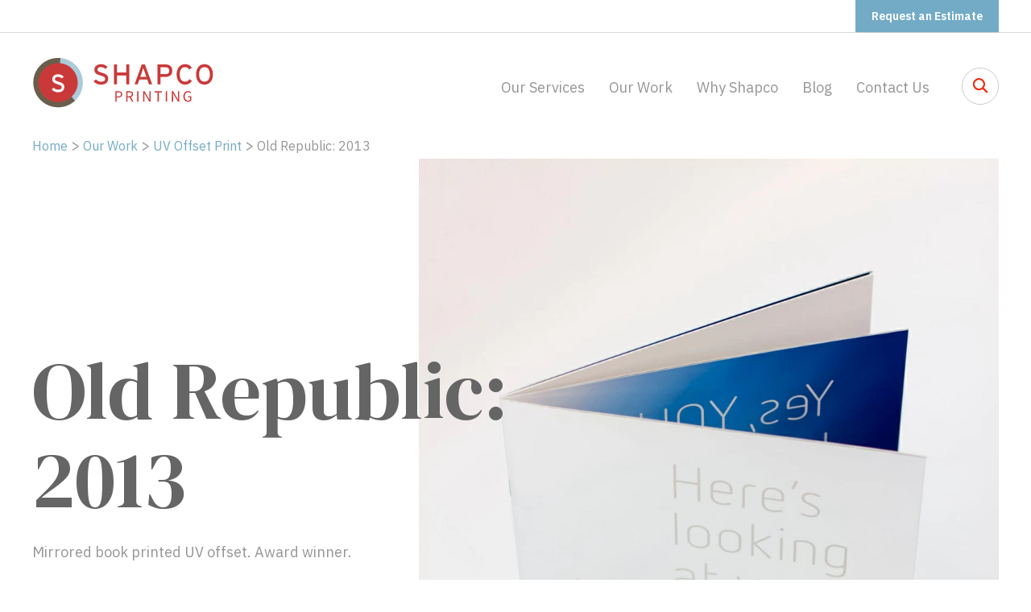

--- FILE ---
content_type: text/html; charset=UTF-8
request_url: https://www.shapco.com/projects/old-republic-2013/
body_size: 19834
content:
<!-- This page is cached by the Hummingbird Performance plugin v3.17.1 - https://wordpress.org/plugins/hummingbird-performance/. -->
<!DOCTYPE html>
<!--[if IE 8]>
<html class="ie ie8" lang="en-US">
<![endif]-->
<!--[if IE 9]>
<html class="ie ie9" lang="en-US">
<![endif]-->
<!--[if !(IE 7) & !(IE 8) & !(IE 9)]><!-->
<html lang="en-US">
<!--<![endif]-->
<head>
    <meta charset="UTF-8">
<script type="text/javascript">
/* <![CDATA[ */
var gform;gform||(document.addEventListener("gform_main_scripts_loaded",function(){gform.scriptsLoaded=!0}),document.addEventListener("gform/theme/scripts_loaded",function(){gform.themeScriptsLoaded=!0}),window.addEventListener("DOMContentLoaded",function(){gform.domLoaded=!0}),gform={domLoaded:!1,scriptsLoaded:!1,themeScriptsLoaded:!1,isFormEditor:()=>"function"==typeof InitializeEditor,callIfLoaded:function(o){return!(!gform.domLoaded||!gform.scriptsLoaded||!gform.themeScriptsLoaded&&!gform.isFormEditor()||(gform.isFormEditor()&&console.warn("The use of gform.initializeOnLoaded() is deprecated in the form editor context and will be removed in Gravity Forms 3.1."),o(),0))},initializeOnLoaded:function(o){gform.callIfLoaded(o)||(document.addEventListener("gform_main_scripts_loaded",()=>{gform.scriptsLoaded=!0,gform.callIfLoaded(o)}),document.addEventListener("gform/theme/scripts_loaded",()=>{gform.themeScriptsLoaded=!0,gform.callIfLoaded(o)}),window.addEventListener("DOMContentLoaded",()=>{gform.domLoaded=!0,gform.callIfLoaded(o)}))},hooks:{action:{},filter:{}},addAction:function(o,r,e,t){gform.addHook("action",o,r,e,t)},addFilter:function(o,r,e,t){gform.addHook("filter",o,r,e,t)},doAction:function(o){gform.doHook("action",o,arguments)},applyFilters:function(o){return gform.doHook("filter",o,arguments)},removeAction:function(o,r){gform.removeHook("action",o,r)},removeFilter:function(o,r,e){gform.removeHook("filter",o,r,e)},addHook:function(o,r,e,t,n){null==gform.hooks[o][r]&&(gform.hooks[o][r]=[]);var d=gform.hooks[o][r];null==n&&(n=r+"_"+d.length),gform.hooks[o][r].push({tag:n,callable:e,priority:t=null==t?10:t})},doHook:function(r,o,e){var t;if(e=Array.prototype.slice.call(e,1),null!=gform.hooks[r][o]&&((o=gform.hooks[r][o]).sort(function(o,r){return o.priority-r.priority}),o.forEach(function(o){"function"!=typeof(t=o.callable)&&(t=window[t]),"action"==r?t.apply(null,e):e[0]=t.apply(null,e)})),"filter"==r)return e[0]},removeHook:function(o,r,t,n){var e;null!=gform.hooks[o][r]&&(e=(e=gform.hooks[o][r]).filter(function(o,r,e){return!!(null!=n&&n!=o.tag||null!=t&&t!=o.priority)}),gform.hooks[o][r]=e)}});
/* ]]> */
</script>

    <meta name="viewport" content="width=device-width, initial-scale=1.0">
     <meta http-equiv="x-ua-compatible" content="ie=edge">
    <link rel="profile" href="http://gmpg.org/xfn/11">
        <link rel="apple-touch-icon" sizes="57x57" href="https://www.shapco.com/wp-content/themes/shapco/images/57.png">
    <link rel="apple-touch-icon" sizes="72x72" href="https://www.shapco.com/wp-content/themes/shapco/images/72.png">
    <link rel="apple-touch-icon" sizes="114x114" href="https://www.shapco.com/wp-content/themes/shapco/images/114.png">
    <link rel="apple-touch-icon" sizes="144x144" href="https://www.shapco.com/wp-content/themes/shapco/images/144.png">
    <meta name="apple-mobile-web-app-title" content="Shapco Printing">
    <meta name="application-name" content="Shapco Printing">
	<!-- Google Tag Manager -->
<script>(function(w,d,s,l,i){w[l]=w[l]||[];w[l].push({'gtm.start':
new Date().getTime(),event:'gtm.js'});var f=d.getElementsByTagName(s)[0],
j=d.createElement(s),dl=l!='dataLayer'?'&l='+l:'';j.async=true;j.src=
'https://www.googletagmanager.com/gtm.js?id='+i+dl;f.parentNode.insertBefore(j,f);
})(window,document,'script','dataLayer','GTM-WWPCVF3');</script>
<!-- End Google Tag Manager -->
<script type="text/javascript" src="https://www.perception-company.com/js/803280.js" ></script> <noscript><img alt="" src="https://www.perception-company.com/803280.png" style="display:none;" /></noscript>
    <style>
        #preloader { 
            position: fixed; 
            top: 0; 
            left: 0; 
            right: 0; 
            bottom: 0; 
            background-color: #fff;
            z-index:99999;
        }
    </style>

    <meta name='robots' content='index, follow, max-image-preview:large, max-snippet:-1, max-video-preview:-1' />
	<style>img:is([sizes="auto" i], [sizes^="auto," i]) { contain-intrinsic-size: 3000px 1500px }</style>
	
<!-- Google Tag Manager for WordPress by gtm4wp.com -->
<script data-cfasync="false" data-pagespeed-no-defer>
	var gtm4wp_datalayer_name = "dataLayer";
	var dataLayer = dataLayer || [];
</script>
<!-- End Google Tag Manager for WordPress by gtm4wp.com -->
	<!-- This site is optimized with the Yoast SEO plugin v26.3 - https://yoast.com/wordpress/plugins/seo/ -->
	<title>Old Republic: 2013 - Shapco Printing Inc.</title>
	<link rel="canonical" href="https://www.shapco.com/projects/old-republic-2013/" />
	<meta property="og:locale" content="en_US" />
	<meta property="og:type" content="article" />
	<meta property="og:title" content="Old Republic: 2013 - Shapco Printing Inc." />
	<meta property="og:description" content="Mirrored book printed UV offset. Award winner. For more information regarding this project please contact us at: info@shapco.com 612.375.1150" />
	<meta property="og:url" content="https://www.shapco.com/projects/old-republic-2013/" />
	<meta property="og:site_name" content="Shapco Printing" />
	<meta property="article:modified_time" content="2020-03-12T17:00:13+00:00" />
	<meta name="twitter:card" content="summary_large_image" />
	<script type="application/ld+json" class="yoast-schema-graph">{"@context":"https://schema.org","@graph":[{"@type":"WebPage","@id":"https://www.shapco.com/projects/old-republic-2013/","url":"https://www.shapco.com/projects/old-republic-2013/","name":"Old Republic: 2013 - Shapco Printing Inc.","isPartOf":{"@id":"https://www.shapco.com/#website"},"datePublished":"2020-01-31T15:41:55+00:00","dateModified":"2020-03-12T17:00:13+00:00","breadcrumb":{"@id":"https://www.shapco.com/projects/old-republic-2013/#breadcrumb"},"inLanguage":"en-US","potentialAction":[{"@type":"ReadAction","target":["https://www.shapco.com/projects/old-republic-2013/"]}]},{"@type":"BreadcrumbList","@id":"https://www.shapco.com/projects/old-republic-2013/#breadcrumb","itemListElement":[{"@type":"ListItem","position":1,"name":"Home","item":"https://www.shapco.com/"},{"@type":"ListItem","position":2,"name":"Old Republic: 2013"}]},{"@type":"WebSite","@id":"https://www.shapco.com/#website","url":"https://www.shapco.com/","name":"Shapco Printing","description":"","potentialAction":[{"@type":"SearchAction","target":{"@type":"EntryPoint","urlTemplate":"https://www.shapco.com/?s={search_term_string}"},"query-input":{"@type":"PropertyValueSpecification","valueRequired":true,"valueName":"search_term_string"}}],"inLanguage":"en-US"}]}</script>
	<!-- / Yoast SEO plugin. -->


<link rel='dns-prefetch' href='//www.google.com' />
<script type="text/javascript">
/* <![CDATA[ */
window._wpemojiSettings = {"baseUrl":"https:\/\/s.w.org\/images\/core\/emoji\/16.0.1\/72x72\/","ext":".png","svgUrl":"https:\/\/s.w.org\/images\/core\/emoji\/16.0.1\/svg\/","svgExt":".svg","source":{"concatemoji":"https:\/\/www.shapco.com\/wp-includes\/js\/wp-emoji-release.min.js?ver=6.8.3"}};
/*! This file is auto-generated */
!function(s,n){var o,i,e;function c(e){try{var t={supportTests:e,timestamp:(new Date).valueOf()};sessionStorage.setItem(o,JSON.stringify(t))}catch(e){}}function p(e,t,n){e.clearRect(0,0,e.canvas.width,e.canvas.height),e.fillText(t,0,0);var t=new Uint32Array(e.getImageData(0,0,e.canvas.width,e.canvas.height).data),a=(e.clearRect(0,0,e.canvas.width,e.canvas.height),e.fillText(n,0,0),new Uint32Array(e.getImageData(0,0,e.canvas.width,e.canvas.height).data));return t.every(function(e,t){return e===a[t]})}function u(e,t){e.clearRect(0,0,e.canvas.width,e.canvas.height),e.fillText(t,0,0);for(var n=e.getImageData(16,16,1,1),a=0;a<n.data.length;a++)if(0!==n.data[a])return!1;return!0}function f(e,t,n,a){switch(t){case"flag":return n(e,"\ud83c\udff3\ufe0f\u200d\u26a7\ufe0f","\ud83c\udff3\ufe0f\u200b\u26a7\ufe0f")?!1:!n(e,"\ud83c\udde8\ud83c\uddf6","\ud83c\udde8\u200b\ud83c\uddf6")&&!n(e,"\ud83c\udff4\udb40\udc67\udb40\udc62\udb40\udc65\udb40\udc6e\udb40\udc67\udb40\udc7f","\ud83c\udff4\u200b\udb40\udc67\u200b\udb40\udc62\u200b\udb40\udc65\u200b\udb40\udc6e\u200b\udb40\udc67\u200b\udb40\udc7f");case"emoji":return!a(e,"\ud83e\udedf")}return!1}function g(e,t,n,a){var r="undefined"!=typeof WorkerGlobalScope&&self instanceof WorkerGlobalScope?new OffscreenCanvas(300,150):s.createElement("canvas"),o=r.getContext("2d",{willReadFrequently:!0}),i=(o.textBaseline="top",o.font="600 32px Arial",{});return e.forEach(function(e){i[e]=t(o,e,n,a)}),i}function t(e){var t=s.createElement("script");t.src=e,t.defer=!0,s.head.appendChild(t)}"undefined"!=typeof Promise&&(o="wpEmojiSettingsSupports",i=["flag","emoji"],n.supports={everything:!0,everythingExceptFlag:!0},e=new Promise(function(e){s.addEventListener("DOMContentLoaded",e,{once:!0})}),new Promise(function(t){var n=function(){try{var e=JSON.parse(sessionStorage.getItem(o));if("object"==typeof e&&"number"==typeof e.timestamp&&(new Date).valueOf()<e.timestamp+604800&&"object"==typeof e.supportTests)return e.supportTests}catch(e){}return null}();if(!n){if("undefined"!=typeof Worker&&"undefined"!=typeof OffscreenCanvas&&"undefined"!=typeof URL&&URL.createObjectURL&&"undefined"!=typeof Blob)try{var e="postMessage("+g.toString()+"("+[JSON.stringify(i),f.toString(),p.toString(),u.toString()].join(",")+"));",a=new Blob([e],{type:"text/javascript"}),r=new Worker(URL.createObjectURL(a),{name:"wpTestEmojiSupports"});return void(r.onmessage=function(e){c(n=e.data),r.terminate(),t(n)})}catch(e){}c(n=g(i,f,p,u))}t(n)}).then(function(e){for(var t in e)n.supports[t]=e[t],n.supports.everything=n.supports.everything&&n.supports[t],"flag"!==t&&(n.supports.everythingExceptFlag=n.supports.everythingExceptFlag&&n.supports[t]);n.supports.everythingExceptFlag=n.supports.everythingExceptFlag&&!n.supports.flag,n.DOMReady=!1,n.readyCallback=function(){n.DOMReady=!0}}).then(function(){return e}).then(function(){var e;n.supports.everything||(n.readyCallback(),(e=n.source||{}).concatemoji?t(e.concatemoji):e.wpemoji&&e.twemoji&&(t(e.twemoji),t(e.wpemoji)))}))}((window,document),window._wpemojiSettings);
/* ]]> */
</script>
<style id='wp-emoji-styles-inline-css' type='text/css'>

	img.wp-smiley, img.emoji {
		display: inline !important;
		border: none !important;
		box-shadow: none !important;
		height: 1em !important;
		width: 1em !important;
		margin: 0 0.07em !important;
		vertical-align: -0.1em !important;
		background: none !important;
		padding: 0 !important;
	}
</style>
<style id='classic-theme-styles-inline-css' type='text/css'>
/*! This file is auto-generated */
.wp-block-button__link{color:#fff;background-color:#32373c;border-radius:9999px;box-shadow:none;text-decoration:none;padding:calc(.667em + 2px) calc(1.333em + 2px);font-size:1.125em}.wp-block-file__button{background:#32373c;color:#fff;text-decoration:none}
</style>
<style id='safe-svg-svg-icon-style-inline-css' type='text/css'>
.safe-svg-cover{text-align:center}.safe-svg-cover .safe-svg-inside{display:inline-block;max-width:100%}.safe-svg-cover svg{fill:currentColor;height:100%;max-height:100%;max-width:100%;width:100%}

</style>
<style id='global-styles-inline-css' type='text/css'>
:root{--wp--preset--aspect-ratio--square: 1;--wp--preset--aspect-ratio--4-3: 4/3;--wp--preset--aspect-ratio--3-4: 3/4;--wp--preset--aspect-ratio--3-2: 3/2;--wp--preset--aspect-ratio--2-3: 2/3;--wp--preset--aspect-ratio--16-9: 16/9;--wp--preset--aspect-ratio--9-16: 9/16;--wp--preset--color--black: #000000;--wp--preset--color--cyan-bluish-gray: #abb8c3;--wp--preset--color--white: #ffffff;--wp--preset--color--pale-pink: #f78da7;--wp--preset--color--vivid-red: #cf2e2e;--wp--preset--color--luminous-vivid-orange: #ff6900;--wp--preset--color--luminous-vivid-amber: #fcb900;--wp--preset--color--light-green-cyan: #7bdcb5;--wp--preset--color--vivid-green-cyan: #00d084;--wp--preset--color--pale-cyan-blue: #8ed1fc;--wp--preset--color--vivid-cyan-blue: #0693e3;--wp--preset--color--vivid-purple: #9b51e0;--wp--preset--gradient--vivid-cyan-blue-to-vivid-purple: linear-gradient(135deg,rgba(6,147,227,1) 0%,rgb(155,81,224) 100%);--wp--preset--gradient--light-green-cyan-to-vivid-green-cyan: linear-gradient(135deg,rgb(122,220,180) 0%,rgb(0,208,130) 100%);--wp--preset--gradient--luminous-vivid-amber-to-luminous-vivid-orange: linear-gradient(135deg,rgba(252,185,0,1) 0%,rgba(255,105,0,1) 100%);--wp--preset--gradient--luminous-vivid-orange-to-vivid-red: linear-gradient(135deg,rgba(255,105,0,1) 0%,rgb(207,46,46) 100%);--wp--preset--gradient--very-light-gray-to-cyan-bluish-gray: linear-gradient(135deg,rgb(238,238,238) 0%,rgb(169,184,195) 100%);--wp--preset--gradient--cool-to-warm-spectrum: linear-gradient(135deg,rgb(74,234,220) 0%,rgb(151,120,209) 20%,rgb(207,42,186) 40%,rgb(238,44,130) 60%,rgb(251,105,98) 80%,rgb(254,248,76) 100%);--wp--preset--gradient--blush-light-purple: linear-gradient(135deg,rgb(255,206,236) 0%,rgb(152,150,240) 100%);--wp--preset--gradient--blush-bordeaux: linear-gradient(135deg,rgb(254,205,165) 0%,rgb(254,45,45) 50%,rgb(107,0,62) 100%);--wp--preset--gradient--luminous-dusk: linear-gradient(135deg,rgb(255,203,112) 0%,rgb(199,81,192) 50%,rgb(65,88,208) 100%);--wp--preset--gradient--pale-ocean: linear-gradient(135deg,rgb(255,245,203) 0%,rgb(182,227,212) 50%,rgb(51,167,181) 100%);--wp--preset--gradient--electric-grass: linear-gradient(135deg,rgb(202,248,128) 0%,rgb(113,206,126) 100%);--wp--preset--gradient--midnight: linear-gradient(135deg,rgb(2,3,129) 0%,rgb(40,116,252) 100%);--wp--preset--font-size--small: 13px;--wp--preset--font-size--medium: 20px;--wp--preset--font-size--large: 36px;--wp--preset--font-size--x-large: 42px;--wp--preset--spacing--20: 0.44rem;--wp--preset--spacing--30: 0.67rem;--wp--preset--spacing--40: 1rem;--wp--preset--spacing--50: 1.5rem;--wp--preset--spacing--60: 2.25rem;--wp--preset--spacing--70: 3.38rem;--wp--preset--spacing--80: 5.06rem;--wp--preset--shadow--natural: 6px 6px 9px rgba(0, 0, 0, 0.2);--wp--preset--shadow--deep: 12px 12px 50px rgba(0, 0, 0, 0.4);--wp--preset--shadow--sharp: 6px 6px 0px rgba(0, 0, 0, 0.2);--wp--preset--shadow--outlined: 6px 6px 0px -3px rgba(255, 255, 255, 1), 6px 6px rgba(0, 0, 0, 1);--wp--preset--shadow--crisp: 6px 6px 0px rgba(0, 0, 0, 1);}:where(.is-layout-flex){gap: 0.5em;}:where(.is-layout-grid){gap: 0.5em;}body .is-layout-flex{display: flex;}.is-layout-flex{flex-wrap: wrap;align-items: center;}.is-layout-flex > :is(*, div){margin: 0;}body .is-layout-grid{display: grid;}.is-layout-grid > :is(*, div){margin: 0;}:where(.wp-block-columns.is-layout-flex){gap: 2em;}:where(.wp-block-columns.is-layout-grid){gap: 2em;}:where(.wp-block-post-template.is-layout-flex){gap: 1.25em;}:where(.wp-block-post-template.is-layout-grid){gap: 1.25em;}.has-black-color{color: var(--wp--preset--color--black) !important;}.has-cyan-bluish-gray-color{color: var(--wp--preset--color--cyan-bluish-gray) !important;}.has-white-color{color: var(--wp--preset--color--white) !important;}.has-pale-pink-color{color: var(--wp--preset--color--pale-pink) !important;}.has-vivid-red-color{color: var(--wp--preset--color--vivid-red) !important;}.has-luminous-vivid-orange-color{color: var(--wp--preset--color--luminous-vivid-orange) !important;}.has-luminous-vivid-amber-color{color: var(--wp--preset--color--luminous-vivid-amber) !important;}.has-light-green-cyan-color{color: var(--wp--preset--color--light-green-cyan) !important;}.has-vivid-green-cyan-color{color: var(--wp--preset--color--vivid-green-cyan) !important;}.has-pale-cyan-blue-color{color: var(--wp--preset--color--pale-cyan-blue) !important;}.has-vivid-cyan-blue-color{color: var(--wp--preset--color--vivid-cyan-blue) !important;}.has-vivid-purple-color{color: var(--wp--preset--color--vivid-purple) !important;}.has-black-background-color{background-color: var(--wp--preset--color--black) !important;}.has-cyan-bluish-gray-background-color{background-color: var(--wp--preset--color--cyan-bluish-gray) !important;}.has-white-background-color{background-color: var(--wp--preset--color--white) !important;}.has-pale-pink-background-color{background-color: var(--wp--preset--color--pale-pink) !important;}.has-vivid-red-background-color{background-color: var(--wp--preset--color--vivid-red) !important;}.has-luminous-vivid-orange-background-color{background-color: var(--wp--preset--color--luminous-vivid-orange) !important;}.has-luminous-vivid-amber-background-color{background-color: var(--wp--preset--color--luminous-vivid-amber) !important;}.has-light-green-cyan-background-color{background-color: var(--wp--preset--color--light-green-cyan) !important;}.has-vivid-green-cyan-background-color{background-color: var(--wp--preset--color--vivid-green-cyan) !important;}.has-pale-cyan-blue-background-color{background-color: var(--wp--preset--color--pale-cyan-blue) !important;}.has-vivid-cyan-blue-background-color{background-color: var(--wp--preset--color--vivid-cyan-blue) !important;}.has-vivid-purple-background-color{background-color: var(--wp--preset--color--vivid-purple) !important;}.has-black-border-color{border-color: var(--wp--preset--color--black) !important;}.has-cyan-bluish-gray-border-color{border-color: var(--wp--preset--color--cyan-bluish-gray) !important;}.has-white-border-color{border-color: var(--wp--preset--color--white) !important;}.has-pale-pink-border-color{border-color: var(--wp--preset--color--pale-pink) !important;}.has-vivid-red-border-color{border-color: var(--wp--preset--color--vivid-red) !important;}.has-luminous-vivid-orange-border-color{border-color: var(--wp--preset--color--luminous-vivid-orange) !important;}.has-luminous-vivid-amber-border-color{border-color: var(--wp--preset--color--luminous-vivid-amber) !important;}.has-light-green-cyan-border-color{border-color: var(--wp--preset--color--light-green-cyan) !important;}.has-vivid-green-cyan-border-color{border-color: var(--wp--preset--color--vivid-green-cyan) !important;}.has-pale-cyan-blue-border-color{border-color: var(--wp--preset--color--pale-cyan-blue) !important;}.has-vivid-cyan-blue-border-color{border-color: var(--wp--preset--color--vivid-cyan-blue) !important;}.has-vivid-purple-border-color{border-color: var(--wp--preset--color--vivid-purple) !important;}.has-vivid-cyan-blue-to-vivid-purple-gradient-background{background: var(--wp--preset--gradient--vivid-cyan-blue-to-vivid-purple) !important;}.has-light-green-cyan-to-vivid-green-cyan-gradient-background{background: var(--wp--preset--gradient--light-green-cyan-to-vivid-green-cyan) !important;}.has-luminous-vivid-amber-to-luminous-vivid-orange-gradient-background{background: var(--wp--preset--gradient--luminous-vivid-amber-to-luminous-vivid-orange) !important;}.has-luminous-vivid-orange-to-vivid-red-gradient-background{background: var(--wp--preset--gradient--luminous-vivid-orange-to-vivid-red) !important;}.has-very-light-gray-to-cyan-bluish-gray-gradient-background{background: var(--wp--preset--gradient--very-light-gray-to-cyan-bluish-gray) !important;}.has-cool-to-warm-spectrum-gradient-background{background: var(--wp--preset--gradient--cool-to-warm-spectrum) !important;}.has-blush-light-purple-gradient-background{background: var(--wp--preset--gradient--blush-light-purple) !important;}.has-blush-bordeaux-gradient-background{background: var(--wp--preset--gradient--blush-bordeaux) !important;}.has-luminous-dusk-gradient-background{background: var(--wp--preset--gradient--luminous-dusk) !important;}.has-pale-ocean-gradient-background{background: var(--wp--preset--gradient--pale-ocean) !important;}.has-electric-grass-gradient-background{background: var(--wp--preset--gradient--electric-grass) !important;}.has-midnight-gradient-background{background: var(--wp--preset--gradient--midnight) !important;}.has-small-font-size{font-size: var(--wp--preset--font-size--small) !important;}.has-medium-font-size{font-size: var(--wp--preset--font-size--medium) !important;}.has-large-font-size{font-size: var(--wp--preset--font-size--large) !important;}.has-x-large-font-size{font-size: var(--wp--preset--font-size--x-large) !important;}
:where(.wp-block-post-template.is-layout-flex){gap: 1.25em;}:where(.wp-block-post-template.is-layout-grid){gap: 1.25em;}
:where(.wp-block-columns.is-layout-flex){gap: 2em;}:where(.wp-block-columns.is-layout-grid){gap: 2em;}
:root :where(.wp-block-pullquote){font-size: 1.5em;line-height: 1.6;}
</style>
<link rel='stylesheet' id='wphb-1-css' href='https://www.shapco.com/wp-content/uploads/hummingbird-assets/8ab6e47428c4573bd59ac32ce673fec0.css' type='text/css' media='all' />
<script type="text/javascript" src="https://www.shapco.com/wp-includes/js/jquery/jquery.min.js?ver=3.7.1" id="jquery-core-js"></script>
<script type="text/javascript" src="https://www.shapco.com/wp-includes/js/jquery/jquery-migrate.min.js?ver=3.4.1" id="jquery-migrate-js"></script>
<script type="text/javascript" src="https://www.shapco.com/wp-content/uploads/hummingbird-assets/9f7e3829dd1110270f3847fadb3a95e7.js" id="wphb-2-js"></script>
<script type="text/javascript" id="wphb-2-js-after">
/* <![CDATA[ */
( function() {
	var userId = 0;
	var storageKey = "WP_DATA_USER_" + userId;
	wp.data
		.use( wp.data.plugins.persistence, { storageKey: storageKey } );
} )();
/* ]]> */
</script>
<script type="text/javascript" src="https://www.shapco.com/wp-content/uploads/hummingbird-assets/a81f1bcc8c33778db1658f920c97873a.js" id="wmc-js-js" defer="defer" data-wp-strategy="defer"></script>
<link rel="https://api.w.org/" href="https://www.shapco.com/wp-json/" /><link rel="alternate" title="JSON" type="application/json" href="https://www.shapco.com/wp-json/wp/v2/projects/1439" /><link rel='shortlink' href='https://www.shapco.com/?p=1439' />
<link rel="alternate" title="oEmbed (JSON)" type="application/json+oembed" href="https://www.shapco.com/wp-json/oembed/1.0/embed?url=https%3A%2F%2Fwww.shapco.com%2Fprojects%2Fold-republic-2013%2F" />
<link rel="alternate" title="oEmbed (XML)" type="text/xml+oembed" href="https://www.shapco.com/wp-json/oembed/1.0/embed?url=https%3A%2F%2Fwww.shapco.com%2Fprojects%2Fold-republic-2013%2F&#038;format=xml" />
<link rel="shortcut icon" href="https://www.shapco.com/wp-content/themes/shapco/favicon.ico" />
<!-- Google Tag Manager for WordPress by gtm4wp.com -->
<!-- GTM Container placement set to off -->
<script data-cfasync="false" data-pagespeed-no-defer type="text/javascript">
	var dataLayer_content = {"pagePostType":"projects","pagePostType2":"single-projects","pagePostAuthor":"scribe"};
	dataLayer.push( dataLayer_content );
</script>
<script data-cfasync="false" data-pagespeed-no-defer type="text/javascript">
	console.warn && console.warn("[GTM4WP] Google Tag Manager container code placement set to OFF !!!");
	console.warn && console.warn("[GTM4WP] Data layer codes are active but GTM container must be loaded using custom coding !!!");
</script>
<!-- End Google Tag Manager for WordPress by gtm4wp.com --></head>
<body class="wp-singular projects-template-default single single-projects postid-1439 wp-theme-shapco">
<!-- Google Tag Manager (noscript) -->
<noscript><iframe src="https://www.googletagmanager.com/ns.html?id=GTM-WWPCVF3"
height="0" width="0" style="display:none;visibility:hidden"></iframe></noscript>
<!-- End Google Tag Manager (noscript) -->
<div id="preloader"></div>

<div id="page" class="site relative clearfix">

    <header id="masthead" 
            class="site-header fixed hundred flex flex-column "
            data-animation="slideInDown"
            >
        <div class="header-aux">
            <div class="site-width header-width">
                <nav id="aux-navigation" class="aux-navigation site-navigation">
                    <ul id="menu-aux-menu" class="nav-menu no-list flex"><li id="menu-item-94" class="menu-item menu-item-type-post_type menu-item-object-page menu-item-94"><a href="https://www.shapco.com/request-an-estimate/"><span>Request an Estimate</span></a></li>
</ul>                </nav>
            </div>
            
           
        </div>

        <div class="header-main">
            <div class="site-width header-width flex">
                <!-- *** MENU TOGGLE
                ================================================================================= -->
                <div id="menu-toggle" class="menu-toggle pointer hide">
                    <div class="inner">
                        <span></span><span></span><span></span>
                    </div>
                </div>

                <!-- *** SITE LOGO
                ================================================================================= -->
                <div class="site-logo">
                    <a class="text-hide" 
                       href="https://www.shapco.com/" 
                       rel="home">Shapco Printing                    </a>
                </div>

                <!-- *** DESTOP NAVIGATION
                ================================================================================= -->
                <nav id="primary-navigation" class="primary-navigation site-navigation">
                    <ul class="nav-menu no-list"><li class="menu-item menu-item-type-post_type menu-item-object-page menu-item-has-children menu-item-56 mega-menu post-id-15"><a href="https://www.shapco.com/our-services/" ><span>Our Services</span></a><ul class="sub-menu"><li class="menu-item menu-item-type-post_type menu-item-object-page menu-item-146 hide tbl-block post-id-15"><a href="https://www.shapco.com/our-services/" ><span>Services Overview</span></a></li><li class="menu-item menu-item-type-post_type menu-item-object-page has-image menu-item-5215  post-id-5052"><a href="https://www.shapco.com/service/advertising-specialties/" ><span class="menu-item-image"><img data-src="https://www.shapco.com/wp-content/uploads/2019/12/largeformat.svg" src="[data-uri]" alt="" title="largeformat" class="responsive lazyload"></span><span>Advertising Specialties</span></a></li><li class="menu-item menu-item-type-post_type menu-item-object-page has-image menu-item-82  post-id-58"><a href="https://www.shapco.com/service/offset-printing/" ><span class="menu-item-image"><img data-src="https://www.shapco.com/wp-content/uploads/2019/12/offset.svg" src="[data-uri]" alt="" title="offset" class="responsive lazyload"></span><span>Offset Printing</span></a></li><li class="menu-item menu-item-type-post_type menu-item-object-page has-image menu-item-80  post-id-60"><a href="https://www.shapco.com/service/large-format-printing/" ><span class="menu-item-image"><img data-src="https://www.shapco.com/wp-content/uploads/2019/12/largeformat.svg" src="[data-uri]" alt="" title="largeformat" class="responsive lazyload"></span><span>Large Format Printing</span></a></li><li class="menu-item menu-item-type-post_type menu-item-object-page has-image menu-item-72  post-id-62"><a href="https://www.shapco.com/service/digital-printing/" ><span class="menu-item-image"><img data-src="https://www.shapco.com/wp-content/uploads/2019/12/digital.svg" src="[data-uri]" alt="" title="digital" class="responsive lazyload"></span><span>Digital Printing</span></a></li><li class="menu-item menu-item-type-post_type menu-item-object-page has-image menu-item-76  post-id-64"><a href="https://www.shapco.com/service/full-service-mailing/" ><span class="menu-item-image"><img data-src="https://www.shapco.com/wp-content/uploads/2019/12/mailing.svg" src="[data-uri]" alt="" title="mailing" class="responsive lazyload"></span><span>Full-Service Mailing</span></a></li><li class="menu-item menu-item-type-post_type menu-item-object-page has-image menu-item-84  post-id-66"><a href="https://www.shapco.com/service/packaging/" ><span class="menu-item-image"><img data-src="https://www.shapco.com/wp-content/uploads/2019/12/packaging.svg" src="[data-uri]" alt="" title="packaging" class="responsive lazyload"></span><span>Packaging</span></a></li><li class="menu-item menu-item-type-post_type menu-item-object-page has-image menu-item-74  post-id-68"><a href="https://www.shapco.com/service/fulfillment-inventory-management/" ><span class="menu-item-image"><img data-src="https://www.shapco.com/wp-content/uploads/2019/12/inventory.svg" src="[data-uri]" alt="" title="inventory" class="responsive lazyload"></span><span>Fulfillment / Inventory Management</span></a></li><li class="menu-item menu-item-type-post_type menu-item-object-page has-image menu-item-78  post-id-70"><a href="https://www.shapco.com/service/kitting/" ><span class="menu-item-image"><img data-src="https://www.shapco.com/wp-content/uploads/2019/12/kitting.svg" src="[data-uri]" alt="" title="kitting" class="responsive lazyload"></span><span>Kitting</span></a></li><li class="menu-item menu-item-type-post_type menu-item-object-page has-image menu-item-2375  post-id-140"><a href="https://www.shapco.com/service/ecommerce-portal/" ><span class="menu-item-image"><img data-src="https://www.shapco.com/wp-content/uploads/2019/12/portal.svg" src="[data-uri]" alt="" title="portal" class="responsive lazyload"></span><span>eCommerce Portal</span></a></li></ul></li><li class="menu-item menu-item-type-post_type menu-item-object-page menu-item-54  post-id-19"><a href="https://www.shapco.com/our-work/" ><span>Our Work</span></a></li><li class="menu-item menu-item-type-post_type menu-item-object-page menu-item-has-children menu-item-48  post-id-23"><a href="https://www.shapco.com/why-shapco/" ><span>Why Shapco</span></a><ul class="sub-menu"><li class="menu-item menu-item-type-post_type menu-item-object-page menu-item-148 hide tbl-block post-id-23"><a href="https://www.shapco.com/why-shapco/" ><span>Why Shapco Overview</span></a></li><li class="menu-item menu-item-type-post_type menu-item-object-page menu-item-3541  post-id-3541"><a href="https://www.shapco.com/wp-content/uploads/2020/02/Shapco-Printing-Inc.mp4" ><span>Take a Virtual Tour of Shapco</span></a></li><li class="menu-item menu-item-type-post_type menu-item-object-page menu-item-50  post-id-39"><a href="https://www.shapco.com/why-shapco/equipment-list/" ><span>Equipment List</span></a></li></ul></li><li class="menu-item menu-item-type-post_type menu-item-object-page menu-item-138  post-id-27"><a href="https://www.shapco.com/blog/" ><span>Blog</span></a></li><li class="menu-item menu-item-type-post_type menu-item-object-page menu-item-has-children menu-item-46  post-id-31"><a href="https://www.shapco.com/contact-us/" ><span>Contact Us</span></a><ul class="sub-menu"><li class="menu-item menu-item-type-post_type menu-item-object-page menu-item-2911 hide tbl-block post-id-31"><a href="https://www.shapco.com/contact-us/" ><span>Contact Us Overview</span></a></li><li class="menu-item menu-item-type-post_type menu-item-object-page menu-item-52  post-id-35"><a href="https://www.shapco.com/why-shapco/meet-the-team/" ><span>Meet the Team</span></a></li></ul></li></ul>                </nav>

                <div id="search-container" class="search-box-wrapper relative closed">
                    <div class="search-box">
    <form method="get" class="search-form" action="/">
        <input type="text" class="search-field" placeholder="Search" value="" name="s" title="Search for:">
        <button class="search-submit"><i class="far fa-search"></i></button>
    </form>
    </div><!-- search-box -->
                    <div class="toggle-search pointer"><i class="far fa-search"></i></div>
                </div><!-- search-box-wrapper -->
            </div>
        </div><!-- .header-main-->
    </header><!-- #masthead -->

    <!-- *** MOBILE NAVIGATION
    ================================================================================= -->
    <nav id="mobile-navigation" class="mobile-navigation site-navigation">
        <div class="top-menu">

            <ul id="menu-aux-menu-1" class="nav-menu no-list"><li class="menu-item menu-item-type-post_type menu-item-object-page menu-item-94"><a href="https://www.shapco.com/request-an-estimate/">Request an Estimate</a></li>
</ul>
        </div>

        <div class="bottom-menu">

            <ul class="nav-menu no-list"><li class="menu-item menu-item-type-post_type menu-item-object-page menu-item-has-children menu-item-56 mega-menu post-id-15"><a href="https://www.shapco.com/our-services/" ><span>Our Services</span></a><ul class="sub-menu"><li class="menu-item menu-item-type-post_type menu-item-object-page menu-item-146 hide tbl-block post-id-15"><a href="https://www.shapco.com/our-services/" ><span>Services Overview</span></a></li><li class="menu-item menu-item-type-post_type menu-item-object-page has-image menu-item-5215  post-id-5052"><a href="https://www.shapco.com/service/advertising-specialties/" ><span class="menu-item-image"><img data-src="https://www.shapco.com/wp-content/uploads/2019/12/largeformat.svg" src="[data-uri]" alt="" title="largeformat" class="responsive lazyload"></span><span>Advertising Specialties</span></a></li><li class="menu-item menu-item-type-post_type menu-item-object-page has-image menu-item-82  post-id-58"><a href="https://www.shapco.com/service/offset-printing/" ><span class="menu-item-image"><img data-src="https://www.shapco.com/wp-content/uploads/2019/12/offset.svg" src="[data-uri]" alt="" title="offset" class="responsive lazyload"></span><span>Offset Printing</span></a></li><li class="menu-item menu-item-type-post_type menu-item-object-page has-image menu-item-80  post-id-60"><a href="https://www.shapco.com/service/large-format-printing/" ><span class="menu-item-image"><img data-src="https://www.shapco.com/wp-content/uploads/2019/12/largeformat.svg" src="[data-uri]" alt="" title="largeformat" class="responsive lazyload"></span><span>Large Format Printing</span></a></li><li class="menu-item menu-item-type-post_type menu-item-object-page has-image menu-item-72  post-id-62"><a href="https://www.shapco.com/service/digital-printing/" ><span class="menu-item-image"><img data-src="https://www.shapco.com/wp-content/uploads/2019/12/digital.svg" src="[data-uri]" alt="" title="digital" class="responsive lazyload"></span><span>Digital Printing</span></a></li><li class="menu-item menu-item-type-post_type menu-item-object-page has-image menu-item-76  post-id-64"><a href="https://www.shapco.com/service/full-service-mailing/" ><span class="menu-item-image"><img data-src="https://www.shapco.com/wp-content/uploads/2019/12/mailing.svg" src="[data-uri]" alt="" title="mailing" class="responsive lazyload"></span><span>Full-Service Mailing</span></a></li><li class="menu-item menu-item-type-post_type menu-item-object-page has-image menu-item-84  post-id-66"><a href="https://www.shapco.com/service/packaging/" ><span class="menu-item-image"><img data-src="https://www.shapco.com/wp-content/uploads/2019/12/packaging.svg" src="[data-uri]" alt="" title="packaging" class="responsive lazyload"></span><span>Packaging</span></a></li><li class="menu-item menu-item-type-post_type menu-item-object-page has-image menu-item-74  post-id-68"><a href="https://www.shapco.com/service/fulfillment-inventory-management/" ><span class="menu-item-image"><img data-src="https://www.shapco.com/wp-content/uploads/2019/12/inventory.svg" src="[data-uri]" alt="" title="inventory" class="responsive lazyload"></span><span>Fulfillment / Inventory Management</span></a></li><li class="menu-item menu-item-type-post_type menu-item-object-page has-image menu-item-78  post-id-70"><a href="https://www.shapco.com/service/kitting/" ><span class="menu-item-image"><img data-src="https://www.shapco.com/wp-content/uploads/2019/12/kitting.svg" src="[data-uri]" alt="" title="kitting" class="responsive lazyload"></span><span>Kitting</span></a></li><li class="menu-item menu-item-type-post_type menu-item-object-page has-image menu-item-2375  post-id-140"><a href="https://www.shapco.com/service/ecommerce-portal/" ><span class="menu-item-image"><img data-src="https://www.shapco.com/wp-content/uploads/2019/12/portal.svg" src="[data-uri]" alt="" title="portal" class="responsive lazyload"></span><span>eCommerce Portal</span></a></li></ul></li><li class="menu-item menu-item-type-post_type menu-item-object-page menu-item-54  post-id-19"><a href="https://www.shapco.com/our-work/" ><span>Our Work</span></a></li><li class="menu-item menu-item-type-post_type menu-item-object-page menu-item-has-children menu-item-48  post-id-23"><a href="https://www.shapco.com/why-shapco/" ><span>Why Shapco</span></a><ul class="sub-menu"><li class="menu-item menu-item-type-post_type menu-item-object-page menu-item-148 hide tbl-block post-id-23"><a href="https://www.shapco.com/why-shapco/" ><span>Why Shapco Overview</span></a></li><li class="menu-item menu-item-type-post_type menu-item-object-page menu-item-3541  post-id-3541"><a href="https://www.shapco.com/wp-content/uploads/2020/02/Shapco-Printing-Inc.mp4" ><span>Take a Virtual Tour of Shapco</span></a></li><li class="menu-item menu-item-type-post_type menu-item-object-page menu-item-50  post-id-39"><a href="https://www.shapco.com/why-shapco/equipment-list/" ><span>Equipment List</span></a></li></ul></li><li class="menu-item menu-item-type-post_type menu-item-object-page menu-item-138  post-id-27"><a href="https://www.shapco.com/blog/" ><span>Blog</span></a></li><li class="menu-item menu-item-type-post_type menu-item-object-page menu-item-has-children menu-item-46  post-id-31"><a href="https://www.shapco.com/contact-us/" ><span>Contact Us</span></a><ul class="sub-menu"><li class="menu-item menu-item-type-post_type menu-item-object-page menu-item-2911 hide tbl-block post-id-31"><a href="https://www.shapco.com/contact-us/" ><span>Contact Us Overview</span></a></li><li class="menu-item menu-item-type-post_type menu-item-object-page menu-item-52  post-id-35"><a href="https://www.shapco.com/why-shapco/meet-the-team/" ><span>Meet the Team</span></a></li></ul></li></ul>
        </div>


    </nav>

    <a href="#" class="scroll-top fixed"><i class="fa fa-angle-up white" aria-hidden="true"></i></a>

    <div id="request_a_quote" class="med-site-width relative mfp-hide">
        
                <div class='gf_browser_unknown gform_wrapper gform_legacy_markup_wrapper gform-theme--no-framework' data-form-theme='legacy' data-form-index='0' id='gform_wrapper_3' ><div id='gf_3' class='gform_anchor' tabindex='-1'></div><form method='post' enctype='multipart/form-data' target='gform_ajax_frame_3' id='gform_3'  action='/projects/old-republic-2013/#gf_3' data-formid='3' novalidate><div class='gf_invisible ginput_recaptchav3' data-sitekey='6Lfnn40pAAAAAPcvNRAEQY_fv-Gly15qZQBEWpPT' data-tabindex='0'><input id="input_63df5d1a8538265bf77429563bee652e" class="gfield_recaptcha_response" type="hidden" name="input_63df5d1a8538265bf77429563bee652e" value=""/></div>
                        <div class='gform-body gform_body'><ul id='gform_fields_3' class='gform_fields top_label form_sublabel_below description_below validation_below'><li id="field_3_9" class="gfield gfield--type-honeypot gform_validation_container field_sublabel_below gfield--has-description field_description_below field_validation_below gfield_visibility_visible"  ><label class='gfield_label gform-field-label' for='input_3_9'>Name</label><div class='ginput_container'><input name='input_9' id='input_3_9' type='text' value='' autocomplete='new-password'/></div><div class='gfield_description' id='gfield_description_3_9'>This field is for validation purposes and should be left unchanged.</div></li><li id="field_3_6" class="gfield gfield--type-html text-center wysiwyg gfield_html gfield_html_formatted gfield_no_follows_desc field_sublabel_below gfield--no-description field_description_below field_validation_below gfield_visibility_visible"  ><h3>Need a custom print quote?</h3>
<div>Fill out our form with as much information as possible, and a knowledgeable print expert will get in touch with you shortly.</div></li><li id="field_3_1" class="gfield gfield--type-text gfield_contains_required field_sublabel_below gfield--no-description field_description_below field_validation_below gfield_visibility_visible"  ><label class='gfield_label gform-field-label' for='input_3_1'>Full Name<span class="gfield_required"><span class="gfield_required gfield_required_asterisk">*</span></span></label><div class='ginput_container ginput_container_text'><input name='input_1' id='input_3_1' type='text' value='' class='large'     aria-required="true" aria-invalid="false"   /></div></li><li id="field_3_2" class="gfield gfield--type-email gfield_contains_required field_sublabel_below gfield--no-description field_description_below field_validation_below gfield_visibility_visible"  ><label class='gfield_label gform-field-label' for='input_3_2'>Email<span class="gfield_required"><span class="gfield_required gfield_required_asterisk">*</span></span></label><div class='ginput_container ginput_container_email'>
                            <input name='input_2' id='input_3_2' type='email' value='' class='large'    aria-required="true" aria-invalid="false"  />
                        </div></li><li id="field_3_3" class="gfield gfield--type-phone gfield_contains_required field_sublabel_below gfield--no-description field_description_below field_validation_below gfield_visibility_visible"  ><label class='gfield_label gform-field-label' for='input_3_3'>Phone<span class="gfield_required"><span class="gfield_required gfield_required_asterisk">*</span></span></label><div class='ginput_container ginput_container_phone'><input name='input_3' id='input_3_3' type='tel' value='' class='medium'   aria-required="true" aria-invalid="false"   /></div></li><li id="field_3_4" class="gfield gfield--type-select sales-rep-dropdown field_sublabel_below gfield--no-description field_description_below field_validation_below gfield_visibility_visible"  ><label class='gfield_label gform-field-label' for='input_3_4'>Sales Rep</label><div class='ginput_container ginput_container_select'><select name='input_4' id='input_3_4' class='medium gfield_select'     aria-invalid="false" ><option value='NA' >I don&#039;t have a sales rep</option><option value='asher anderson' >Asher Anderson</option><option value='bill zats' >Bill Zats</option><option value='dane zimmer' >Dane Zimmer</option><option value='dave anderson' >Dave Anderson</option><option value='david schulman' >David Schulman</option><option value='david shapiro' >David Shapiro</option><option value='don johnson, jr.' >Don Johnson, Jr.</option><option value='jeff borchardt' >Jeff Borchardt</option><option value='jeff sommerstad' >Jeff Sommerstad</option><option value='jim olson' >Jim Olson</option><option value='joe sexton' >Joe Sexton</option><option value='joel shapiro' >Joel Shapiro</option><option value='joel webster' >Joel Webster</option><option value='john lucchese' >John Lucchese</option><option value='ken anderson' >Ken Anderson</option><option value='larry douglas' >Larry Douglas</option><option value='mike hanley' >Mike Hanley</option><option value='nan wedlund' >Nan Wedlund</option><option value='phil kashian' >Phil Kashian</option><option value='tom dreyer' >Tom Dreyer</option><option value='tom kubinski' >Tom Kubinski</option></select></div></li><li id="field_3_5" class="gfield gfield--type-textarea show-helper-text gfield_contains_required field_sublabel_below gfield--no-description field_description_below field_validation_below gfield_visibility_visible"  ><label class='gfield_label gform-field-label' for='input_3_5'>Message<span class="gfield_required"><span class="gfield_required gfield_required_asterisk">*</span></span></label><div class='ginput_container ginput_container_textarea'><textarea name='input_5' id='input_3_5' class='textarea medium'     aria-required="true" aria-invalid="false"   rows='10' cols='50'></textarea></div></li><li id="field_3_7" class="gfield gfield--type-fileupload field_sublabel_below gfield--no-description field_description_below field_validation_below gfield_visibility_visible"  ><label class='gfield_label gform-field-label' for='gform_browse_button_3_7'>Attach File - Multiple files allowed, 16mb limit.</label><div class='ginput_container ginput_container_fileupload'><div id='gform_multifile_upload_3_7' data-settings='{&quot;runtimes&quot;:&quot;html5,flash,html4&quot;,&quot;browse_button&quot;:&quot;gform_browse_button_3_7&quot;,&quot;container&quot;:&quot;gform_multifile_upload_3_7&quot;,&quot;drop_element&quot;:&quot;gform_drag_drop_area_3_7&quot;,&quot;filelist&quot;:&quot;gform_preview_3_7&quot;,&quot;unique_names&quot;:true,&quot;file_data_name&quot;:&quot;file&quot;,&quot;url&quot;:&quot;https:\/\/www.shapco.com\/?gf_page=acd27069a863e40&quot;,&quot;flash_swf_url&quot;:&quot;https:\/\/www.shapco.com\/wp-includes\/js\/plupload\/plupload.flash.swf&quot;,&quot;silverlight_xap_url&quot;:&quot;https:\/\/www.shapco.com\/wp-includes\/js\/plupload\/plupload.silverlight.xap&quot;,&quot;filters&quot;:{&quot;mime_types&quot;:[{&quot;title&quot;:&quot;Allowed Files&quot;,&quot;extensions&quot;:&quot;*&quot;}],&quot;max_file_size&quot;:&quot;16777216b&quot;},&quot;multipart&quot;:true,&quot;urlstream_upload&quot;:false,&quot;multipart_params&quot;:{&quot;form_id&quot;:3,&quot;field_id&quot;:7},&quot;gf_vars&quot;:{&quot;max_files&quot;:0,&quot;message_id&quot;:&quot;gform_multifile_messages_3_7&quot;,&quot;disallowed_extensions&quot;:[&quot;php&quot;,&quot;asp&quot;,&quot;aspx&quot;,&quot;cmd&quot;,&quot;csh&quot;,&quot;bat&quot;,&quot;html&quot;,&quot;htm&quot;,&quot;hta&quot;,&quot;jar&quot;,&quot;exe&quot;,&quot;com&quot;,&quot;js&quot;,&quot;lnk&quot;,&quot;htaccess&quot;,&quot;phtml&quot;,&quot;ps1&quot;,&quot;ps2&quot;,&quot;php3&quot;,&quot;php4&quot;,&quot;php5&quot;,&quot;php6&quot;,&quot;py&quot;,&quot;rb&quot;,&quot;tmp&quot;]}}' class='gform_fileupload_multifile'>
										<div id='gform_drag_drop_area_3_7' class='gform_drop_area gform-theme-field-control'>
											<span class='gform_drop_instructions'>Drop files here or </span>
											<button type='button' id='gform_browse_button_3_7' class='button gform_button_select_files gform-theme-button gform-theme-button--control' aria-describedby="gfield_upload_rules_3_7"  >Select files</button>
										</div>
									</div><span class='gfield_description gform_fileupload_rules' id='gfield_upload_rules_3_7'>Max. file size: 16 MB.</span><ul class='validation_message--hidden-on-empty gform-ul-reset' id='gform_multifile_messages_3_7'></ul> <div id='gform_preview_3_7' class='ginput_preview_list'></div></div></li><li id="field_3_8" class="gfield gfield--type-captcha field_sublabel_below gfield--no-description field_description_below field_validation_below gfield_visibility_visible"  ><label class='gfield_label gform-field-label' for='input_3_8'>CAPTCHA</label><div id='input_3_8' class='ginput_container ginput_recaptcha' data-sitekey='6Ldv0usUAAAAAMiX1dKGYg0ZH5u4DPCD30hkO5s0'  data-theme='light' data-tabindex='0'  data-badge=''></div></li></ul></div>
        <div class='gform-footer gform_footer top_label'> <button class='button' id='gform_submit_button_3' id="gform_submit_button_3" type="submit" class="gform_button button" onclick="gform.submission.handleButtonClick(this);">Send Now</button> <input type='hidden' name='gform_ajax' value='form_id=3&amp;title=&amp;description=&amp;tabindex=0&amp;theme=legacy&amp;styles=[]&amp;hash=51a2f62b512ed228ebffca9c180a16ec' />
            <input type='hidden' class='gform_hidden' name='gform_submission_method' data-js='gform_submission_method_3' value='iframe' />
            <input type='hidden' class='gform_hidden' name='gform_theme' data-js='gform_theme_3' id='gform_theme_3' value='legacy' />
            <input type='hidden' class='gform_hidden' name='gform_style_settings' data-js='gform_style_settings_3' id='gform_style_settings_3' value='[]' />
            <input type='hidden' class='gform_hidden' name='is_submit_3' value='1' />
            <input type='hidden' class='gform_hidden' name='gform_submit' value='3' />
            
            <input type='hidden' class='gform_hidden' name='gform_unique_id' value='' />
            <input type='hidden' class='gform_hidden' name='state_3' value='WyJbXSIsIjkyMDI0ZDJmMzRhYmZhYzRhMWFlYTE2NWU1ODBhMzc0Il0=' />
            <input type='hidden' autocomplete='off' class='gform_hidden' name='gform_target_page_number_3' id='gform_target_page_number_3' value='0' />
            <input type='hidden' autocomplete='off' class='gform_hidden' name='gform_source_page_number_3' id='gform_source_page_number_3' value='1' />
            <input type='hidden' name='gform_field_values' value='' />
            <input type='hidden' name='gform_uploaded_files' id='gform_uploaded_files_3' value='' />
        </div>
                        </form>
                        </div>
		                <iframe style='display:none;width:0px;height:0px;' src='about:blank' name='gform_ajax_frame_3' id='gform_ajax_frame_3' title='This iframe contains the logic required to handle Ajax powered Gravity Forms.'></iframe>
		                <script type="text/javascript">
/* <![CDATA[ */
 gform.initializeOnLoaded( function() {gformInitSpinner( 3, 'https://www.shapco.com/wp-content/plugins/gravityforms/images/spinner.svg', true );jQuery('#gform_ajax_frame_3').on('load',function(){var contents = jQuery(this).contents().find('*').html();var is_postback = contents.indexOf('GF_AJAX_POSTBACK') >= 0;if(!is_postback){return;}var form_content = jQuery(this).contents().find('#gform_wrapper_3');var is_confirmation = jQuery(this).contents().find('#gform_confirmation_wrapper_3').length > 0;var is_redirect = contents.indexOf('gformRedirect(){') >= 0;var is_form = form_content.length > 0 && ! is_redirect && ! is_confirmation;var mt = parseInt(jQuery('html').css('margin-top'), 10) + parseInt(jQuery('body').css('margin-top'), 10) + 100;if(is_form){jQuery('#gform_wrapper_3').html(form_content.html());if(form_content.hasClass('gform_validation_error')){jQuery('#gform_wrapper_3').addClass('gform_validation_error');} else {jQuery('#gform_wrapper_3').removeClass('gform_validation_error');}setTimeout( function() { /* delay the scroll by 50 milliseconds to fix a bug in chrome */ jQuery(document).scrollTop(jQuery('#gform_wrapper_3').offset().top - mt); }, 50 );if(window['gformInitDatepicker']) {gformInitDatepicker();}if(window['gformInitPriceFields']) {gformInitPriceFields();}var current_page = jQuery('#gform_source_page_number_3').val();gformInitSpinner( 3, 'https://www.shapco.com/wp-content/plugins/gravityforms/images/spinner.svg', true );jQuery(document).trigger('gform_page_loaded', [3, current_page]);window['gf_submitting_3'] = false;}else if(!is_redirect){var confirmation_content = jQuery(this).contents().find('.GF_AJAX_POSTBACK').html();if(!confirmation_content){confirmation_content = contents;}jQuery('#gform_wrapper_3').replaceWith(confirmation_content);jQuery(document).scrollTop(jQuery('#gf_3').offset().top - mt);jQuery(document).trigger('gform_confirmation_loaded', [3]);window['gf_submitting_3'] = false;wp.a11y.speak(jQuery('#gform_confirmation_message_3').text());}else{jQuery('#gform_3').append(contents);if(window['gformRedirect']) {gformRedirect();}}jQuery(document).trigger("gform_pre_post_render", [{ formId: "3", currentPage: "current_page", abort: function() { this.preventDefault(); } }]);        if (event && event.defaultPrevented) {                return;        }        const gformWrapperDiv = document.getElementById( "gform_wrapper_3" );        if ( gformWrapperDiv ) {            const visibilitySpan = document.createElement( "span" );            visibilitySpan.id = "gform_visibility_test_3";            gformWrapperDiv.insertAdjacentElement( "afterend", visibilitySpan );        }        const visibilityTestDiv = document.getElementById( "gform_visibility_test_3" );        let postRenderFired = false;        function triggerPostRender() {            if ( postRenderFired ) {                return;            }            postRenderFired = true;            gform.core.triggerPostRenderEvents( 3, current_page );            if ( visibilityTestDiv ) {                visibilityTestDiv.parentNode.removeChild( visibilityTestDiv );            }        }        function debounce( func, wait, immediate ) {            var timeout;            return function() {                var context = this, args = arguments;                var later = function() {                    timeout = null;                    if ( !immediate ) func.apply( context, args );                };                var callNow = immediate && !timeout;                clearTimeout( timeout );                timeout = setTimeout( later, wait );                if ( callNow ) func.apply( context, args );            };        }        const debouncedTriggerPostRender = debounce( function() {            triggerPostRender();        }, 200 );        if ( visibilityTestDiv && visibilityTestDiv.offsetParent === null ) {            const observer = new MutationObserver( ( mutations ) => {                mutations.forEach( ( mutation ) => {                    if ( mutation.type === 'attributes' && visibilityTestDiv.offsetParent !== null ) {                        debouncedTriggerPostRender();                        observer.disconnect();                    }                });            });            observer.observe( document.body, {                attributes: true,                childList: false,                subtree: true,                attributeFilter: [ 'style', 'class' ],            });        } else {            triggerPostRender();        }    } );} ); 
/* ]]> */
</script>
    </div>

    <div id="content" class="site-content clearfix">

<div id="primary">
    <main id="main" class="site-main">
      
        <!-- breadcrumbs -->
                    <div class="breadcrumbs-wrapper">
                <div class="breadcrumbs relative site-width home-site-width"><!-- Breadcrumb NavXT 7.4.1 -->
<span property="itemListElement" typeof="ListItem"><a property="item" typeof="WebPage" title="Go to Shapco Printing." href="https://www.shapco.com" class="home" ><span property="name">Home</span></a><meta property="position" content="1"></span> &gt; <span property="itemListElement" typeof="ListItem"><a property="item" typeof="WebPage" title="Go to Our Work." href="https://www.shapco.com/our-work/" class="projects-root post post-projects" ><span property="name">Our Work</span></a><meta property="position" content="2"></span> &gt; <span property="itemListElement" typeof="ListItem"><a property="item" typeof="WebPage" title="Go to the UV Offset Print Category archives." href="https://www.shapco.com/project-cat/uv-offset-print/" class="taxonomy project_cat" ><span property="name">UV Offset Print</span></a><meta property="position" content="3"></span> &gt; <span class="post post-projects current-item">Old Republic: 2013</span></div>
            </div>
        
        <!-- Banner - Two Column -->
        
<div class="two-column-banner">
    <div class="site-width home-site-width">
        <div class="inner relative flex flex-wrap">
            <div class="left-column forty tbl-one-column pre-animated" data-animation="slideInLeft" data-trigger="resize">
                <h1 class="h1 title dark-gray dm-serif weight-normal absolute tbl-static"
                    data-bottom-padding="20">
                    Old Republic: 2013                </h1>
                <div class="title-padding tbl-hide"></div>
                
                
                <div class="content wysiwyg"><p>Mirrored book printed UV offset. Award winner.</p>
<p><strong>For more information regarding this project please contact us at:</strong></p>
<ul>
	<li><a href="mailto:info@shapco.com">info@shapco.com</a></li>
	<li><a href="tel:6123751150">612.375.1150</a></li>
</ul></div>
                
                                    <div class="content wysiwyg">
                        <p class="bold">Relevant services</p>
                        <ul>

                                                            <li><a href="https://www.shapco.com/service/offset-printing/">Offset Printing</a></li>
                                                            <li><a href="https://www.shapco.com/service/full-service-mailing/">Full-Service Mailing</a></li>
                                                            <li><a href="https://www.shapco.com/service/fulfillment-inventory-management/">Fulfillment / Inventory Management</a></li>
                                                        
                        </ul>
                    </div>
                            </div>
            <div class="right-column sixty tbl-one-column">
                <img data-src="https://www.shapco.com/wp-content/uploads/2020/01/5179.jpeg.resized.jpg"
                     src="[data-uri]"
                     alt=""
                     title="5179.jpeg.resized"
                     class="max-image lazyload">
            </div>
        </div>
    </div>
</div>

        
            <div class="project-gallery relative">
                <div class="site-width">
                    <div class="inner flex flex-wrap">

                        
                            <div class="image four-column xl-three-column tbl-two-column">
                                <a class="image-inner bg-cover bg-center relative pointer display-block"
                                   style="background-image: url(https://www.shapco.com/wp-content/uploads/2020/01/5192.jpeg.resized.jpg);"
                                   href="https://www.shapco.com/wp-content/uploads/2020/01/5192.jpeg.resized.jpg">
                                    <div class="overlay absolute full flex align-items-center justify-center">
                                        <i class="fas fa-expand align-items-center justify-center"></i>
                                    </div>
                                </a>
                            </div>
                            
                        
                            <div class="image four-column xl-three-column tbl-two-column">
                                <a class="image-inner bg-cover bg-center relative pointer display-block"
                                   style="background-image: url(https://www.shapco.com/wp-content/uploads/2020/01/5199.jpeg.resized.jpg);"
                                   href="https://www.shapco.com/wp-content/uploads/2020/01/5199.jpeg.resized.jpg">
                                    <div class="overlay absolute full flex align-items-center justify-center">
                                        <i class="fas fa-expand align-items-center justify-center"></i>
                                    </div>
                                </a>
                            </div>
                            
                        
                            <div class="image four-column xl-three-column tbl-two-column">
                                <a class="image-inner bg-cover bg-center relative pointer display-block"
                                   style="background-image: url(https://www.shapco.com/wp-content/uploads/2020/01/5202.jpeg.resized.jpg);"
                                   href="https://www.shapco.com/wp-content/uploads/2020/01/5202.jpeg.resized.jpg">
                                    <div class="overlay absolute full flex align-items-center justify-center">
                                        <i class="fas fa-expand align-items-center justify-center"></i>
                                    </div>
                                </a>
                            </div>
                            
                        
                            <div class="image four-column xl-three-column tbl-two-column">
                                <a class="image-inner bg-cover bg-center relative pointer display-block"
                                   style="background-image: url(https://www.shapco.com/wp-content/uploads/2020/01/5211.jpeg.resized.jpg);"
                                   href="https://www.shapco.com/wp-content/uploads/2020/01/5211.jpeg.resized.jpg">
                                    <div class="overlay absolute full flex align-items-center justify-center">
                                        <i class="fas fa-expand align-items-center justify-center"></i>
                                    </div>
                                </a>
                            </div>
                            
                        
                            <div class="image four-column xl-three-column tbl-two-column">
                                <a class="image-inner bg-cover bg-center relative pointer display-block"
                                   style="background-image: url(https://www.shapco.com/wp-content/uploads/2020/01/5217.jpeg.resized.jpg);"
                                   href="https://www.shapco.com/wp-content/uploads/2020/01/5217.jpeg.resized.jpg">
                                    <div class="overlay absolute full flex align-items-center justify-center">
                                        <i class="fas fa-expand align-items-center justify-center"></i>
                                    </div>
                                </a>
                            </div>
                            
                        
                    </div>
                </div>
            </div>

        
        <!-- Testimonials -->
        
    <div class="site-width">
        <div class="testimonials relative">
            <div class="text-wrap">
                <div class="testimonials-slider">
                    
                    
                        <div class="testimonial">
                            <h4 class="title h4 ibm">What our clients are saying...</h4>
                            <div class="content h3 dm-serif dark-gray weight-normal">
                                “I have used numerous printers and working with Shapco has been the best I have experienced. Not only can I trust Shapco to handle my printing needs efficiently, they also make my day a lot easier and more fun.”
                            </div>
                            <div class="name">National Health Care Company</div>
                        </div>
                        
                   
                        <div class="testimonial">
                            <h4 class="title h4 ibm">What our clients are saying...</h4>
                            <div class="content h3 dm-serif dark-gray weight-normal">
                                “I just wanted to drop a note to let you know that the store-front for ordering brochures is super slick! I love that it is user-friendly and everything just makes sense when going through the ordering process. A bonus is getting an email confirmation within less than a minute of placing my order.”
                            </div>
                            <div class="name">Global Medical Device Company</div>
                        </div>
                        
                                   </div>
            </div>
        </div>
    </div>


    </main><!-- .site-main -->
</div><!-- .content-area -->

        </div><!-- #content.site-content -->

        
    <div class="cta-pop">
        <div class="site-width text-center">
            <div class="title">
                <h2 class="h3 weight-normal dark-gray">Get a fast, custom quote</h2>
            </div>
            <a class="btn" href="#request_a_quote">
                Request a quote            </a>
        </div>
    </div>


        <!-- External Popup -->
        <div id="external_popup" class="med-site-width relative mfp-hide">
            <div class="pup-container text-center">
                <div class="pup-logo"><img src="https://www.shapco.com/wp-content/uploads/2020/01/shapco_direct_logo.png" alt=""></div>
                <div class="pup-text">You are being directed away from Shapco.com to our online ordering site, Shapco Direct. If you have files ready to upload and print, proceed to site. If you would like to speak with a print or direct mail consultant or get a custom quote for your project, close this window.</div>
                <div class="pup-btn">
                    <a class="btn" target="_blank" href="https://direct.shapco.com/">
                        <i class="fas fa-external-link-alt"></i>Browse and order online with Shapco Direct                    </a>
                </div>
                <div class="pup-bottom">
                    <a class="underline" href="https://www.shapco.com/why-shapco/meet-the-team/">
                        Questions? Get in touch with one of our consultants                    </a>
                </div>
            </div>
        </div>
        <!-- End External Popup -->

        <footer class="site-footer">
            <div class="site-width">
                <div class="footer-row flex flex-wrap">
                    <div class="col thirty lg-hundred newsletter order-1 lg-order-0">
                                            </div>
                    <div class="col seventy lg-hundred flex flex-wrap col-nav">
                        <div class="col four-column sm-hundred">
                            <div class="logo">
                                <a class="text-hide" 
                                   href="https://www.shapco.com/" 
                                   rel="home">Shapco Printing                                   <img data-src="https://www.shapco.com/wp-content/themes/shapco/images/site-logo.svg" 
                                        src="[data-uri]" 
                                        alt="Shapco Printing" 
                                        title="Shapco Printing" 
                                        class="max-image lazyload">
                                </a>
                            </div>

                            <!-- *** SOCIAL MEDIA
                            ================================================================================= -->
                            <div class="social-media">
                                <ul class="social-icons no-list sm-text-center">

                                                                    <li class="inline-block">
                                        <a href="https://twitter.com/shapco/" class="inline-block" target="_blank">
                                            <i class="fab fa-twitter"></i>
                                        </a>
                                    </li> 
                                                                    <li class="inline-block">
                                        <a href="https://www.instagram.com/shapcoprinting/" class="inline-block" target="_blank">
                                            <i class="fab fa-instagram"></i>
                                        </a>
                                    </li> 
                                 
                                
                                </ul>
                            </div><!--social-media -->  
                        </div>
                        <div class="col four-column sm-hundred sm-text-center">
                            <nav id="footer-navigation" class="footer-navigation">
                                <ul id="menu-footer" class="nav-menu no-list"><li id="menu-item-86" class="menu-item menu-item-type-post_type menu-item-object-page menu-item-86"><a href="https://www.shapco.com/why-shapco/">Why Shapco</a></li>
<li id="menu-item-88" class="menu-item menu-item-type-post_type menu-item-object-page menu-item-88"><a href="https://www.shapco.com/why-shapco/equipment-list/">Equipment List</a></li>
<li id="menu-item-90" class="menu-item menu-item-type-post_type menu-item-object-page menu-item-90"><a href="https://www.shapco.com/contact-us/">Contact Us</a></li>
<li id="menu-item-2343" class="menu-item menu-item-type-post_type menu-item-object-page menu-item-2343"><a href="https://www.shapco.com/careers/">Careers</a></li>
</ul>                            </nav>
                        </div>
                        <div class="col four-column sm-hide">
                            <div class="weight-semi-bold dark-gray">Shapco Printing</div>
                            <div>
                                <a href="https://www.google.com/maps/place/Shapco+Printing+Inc./@44.9905604,-93.3558912,15z/data=!4m2!3m1!1s0x0:0xfef265b09085fa49?sa=X&ved=2ahUKEwjWiILd2P7nAhVVuZ4KHQNrA_cQ_BIwDHoECA0QCA" target="_blank">
                                    1109 Zane Ave N<br />
Minneapolis, MN<br />
55422 United States<br />
                                </a>
                            </div>
                        </div>
                        <div class="col four-column sm-hide">
                            <div class="weight-semi-bold dark-gray">Contact Us</div>
                            <div>
                                <a href="mailto:info@shapco.com">
                                    info@shapco.com                                </a>
                            </div>
                            <div>
                                                                <a href="tel:6123751150">(612) 375-1150</a>
                            </div>
                           <!--  <div>
                                                                <a href="tel:18002302828">1 (800) 230-2828 </a>
                            </div> -->
                        </div>
                    </div>
                    
                    
                </div>
            
                <div class="copyright sm-text-center">
                    <span>Copyright 2026 Shapco Printing.</span>
                    <span class="seperator">|</span>
                    <span><a href="https://www.shapco.com/privacy-policy/">Privacy Policy</a></span>
                    <span class="seperator">|</span>
                    <span><a href="https://www.shapco.com/terms-of-use/">Terms of Use</a></span>
                    <span class="seperator">|</span>
                    <span><a href="https://www.perrill.com/" target="_blank">Web Design by Perrill.</a></span>
                </div>
            </div>
        </footer><!-- .site-footer -->

    </div><!-- #page -->

    <script type="speculationrules">
{"prefetch":[{"source":"document","where":{"and":[{"href_matches":"\/*"},{"not":{"href_matches":["\/wp-*.php","\/wp-admin\/*","\/wp-content\/uploads\/*","\/wp-content\/*","\/wp-content\/plugins\/*","\/wp-content\/themes\/shapco\/*","\/*\\?(.+)"]}},{"not":{"selector_matches":"a[rel~=\"nofollow\"]"}},{"not":{"selector_matches":".no-prefetch, .no-prefetch a"}}]},"eagerness":"conservative"}]}
</script>
<link rel='stylesheet' id='wp-block-library-css' href='https://www.shapco.com/wp-includes/css/dist/block-library/style.min.css?ver=6.8.3' type='text/css' media='all' />
<link rel='stylesheet' id='wphb-3-css' href='https://www.shapco.com/wp-content/uploads/hummingbird-assets/bd08bb6a9bbe8fdb44e2c1dd9bbc0640.css' type='text/css' media='all' />
<link rel='stylesheet' id='google-font-css' href='https://fonts.googleapis.com/css?family=DM+Serif+Display%7CIBM+Plex+Sans%3A400%2C400i%2C600%2C600i&#038;display=swap&#038;ver=1.0.0' type='text/css' media='all' />
<link rel='stylesheet' id='wphb-4-css' href='https://www.shapco.com/wp-content/uploads/hummingbird-assets/bc947e2490cb9b0e865a514c3b9333ca.css' type='text/css' media='all' />
<script type="text/javascript" src="https://www.shapco.com/wp-content/uploads/hummingbird-assets/ee880edbd7dd437873a467f50bb83aec.js" id="fs-core-js-js"></script>
<script type="text/javascript" src="https://www.shapco.com/wp-content/uploads/hummingbird-assets/8804fefcb7124a03449ba8b9f9dd6810.js" id="gtm4wp-form-move-tracker-js"></script>
<script type="text/javascript" id="gforms_recaptcha_recaptcha-js-extra">
/* <![CDATA[ */
var gforms_recaptcha_recaptcha_strings = {"nonce":"232974d43d","disconnect":"Disconnecting","change_connection_type":"Resetting","spinner":"https:\/\/www.shapco.com\/wp-content\/plugins\/gravityforms\/images\/spinner.svg","connection_type":"classic","disable_badge":"1","change_connection_type_title":"Change Connection Type","change_connection_type_message":"Changing the connection type will delete your current settings.  Do you want to proceed?","disconnect_title":"Disconnect","disconnect_message":"Disconnecting from reCAPTCHA will delete your current settings.  Do you want to proceed?","site_key":"6Lfnn40pAAAAAPcvNRAEQY_fv-Gly15qZQBEWpPT"};
/* ]]> */
</script>
<script type="text/javascript" src="https://www.google.com/recaptcha/api.js?render=6Lfnn40pAAAAAPcvNRAEQY_fv-Gly15qZQBEWpPT&amp;ver=2.0.0" id="gforms_recaptcha_recaptcha-js" defer="defer" data-wp-strategy="defer"></script>
<script type="text/javascript" src="https://www.shapco.com/wp-content/plugins/gravityformsrecaptcha/js/frontend.min.js?ver=2.0.0" id="gforms_recaptcha_frontend-js" defer="defer" data-wp-strategy="defer"></script>
<script type="text/javascript" src="https://www.shapco.com/wp-content/uploads/hummingbird-assets/ab39c09bfc7eeeadb2a364a89d597e3d.js" id="wphb-5-js"></script>
<script type="text/javascript" id="wphb-5-js-after">
/* <![CDATA[ */
wp.i18n.setLocaleData( { "text direction\u0004ltr": [ "ltr" ] } );
/* ]]> */
</script>
<script type="text/javascript" defer='defer' src="https://www.shapco.com/wp-content/plugins/gravityforms/js/jquery.json.min.js?ver=2.9.21" id="gform_json-js"></script>
<script type="text/javascript" id="gform_gravityforms-js-extra">
/* <![CDATA[ */
var gform_i18n = {"datepicker":{"days":{"monday":"Mo","tuesday":"Tu","wednesday":"We","thursday":"Th","friday":"Fr","saturday":"Sa","sunday":"Su"},"months":{"january":"January","february":"February","march":"March","april":"April","may":"May","june":"June","july":"July","august":"August","september":"September","october":"October","november":"November","december":"December"},"firstDay":1,"iconText":"Select date"}};
var gf_legacy_multi = [];
var gform_gravityforms = {"strings":{"invalid_file_extension":"This type of file is not allowed. Must be one of the following:","delete_file":"Delete this file","in_progress":"in progress","file_exceeds_limit":"File exceeds size limit","illegal_extension":"This type of file is not allowed.","max_reached":"Maximum number of files reached","unknown_error":"There was a problem while saving the file on the server","currently_uploading":"Please wait for the uploading to complete","cancel":"Cancel","cancel_upload":"Cancel this upload","cancelled":"Cancelled","error":"Error","message":"Message"},"vars":{"images_url":"https:\/\/www.shapco.com\/wp-content\/plugins\/gravityforms\/images"}};
var gf_legacy = {"is_legacy":"1"};
var gf_global = {"gf_currency_config":{"name":"U.S. Dollar","symbol_left":"$","symbol_right":"","symbol_padding":"","thousand_separator":",","decimal_separator":".","decimals":2,"code":"USD"},"base_url":"https:\/\/www.shapco.com\/wp-content\/plugins\/gravityforms","number_formats":[],"spinnerUrl":"https:\/\/www.shapco.com\/wp-content\/plugins\/gravityforms\/images\/spinner.svg","version_hash":"65c6567f57c81798f58ab6b9e7b6d892","strings":{"newRowAdded":"New row added.","rowRemoved":"Row removed","formSaved":"The form has been saved.  The content contains the link to return and complete the form."}};
/* ]]> */
</script>
<script type="text/javascript" defer='defer' src="https://www.shapco.com/wp-content/plugins/gravityforms/js/gravityforms.min.js?ver=2.9.21" id="gform_gravityforms-js"></script>
<script type="text/javascript" defer='defer' src="https://www.google.com/recaptcha/api.js?hl=en&amp;ver=6.8.3#038;render=explicit" id="gform_recaptcha-js"></script>
<script type="text/javascript" src="https://www.shapco.com/wp-content/uploads/hummingbird-assets/dc75085477ab45e9d05152b155fbcbf5.js" id="wphb-6-js"></script>
<script type="text/javascript" defer='defer' src="https://www.shapco.com/wp-content/plugins/gravityforms/js/jquery.maskedinput.min.js?ver=2.9.21" id="gform_masked_input-js"></script>
<script type="text/javascript" defer='defer' src="https://www.shapco.com/wp-content/plugins/gravityforms/assets/js/dist/utils.min.js?ver=380b7a5ec0757c78876bc8a59488f2f3" id="gform_gravityforms_utils-js"></script>
<script type="text/javascript" defer='defer' src="https://www.shapco.com/wp-content/plugins/gravityforms/assets/js/dist/vendor-theme.min.js?ver=8673c9a2ff188de55f9073009ba56f5e" id="gform_gravityforms_theme_vendors-js"></script>
<script type="text/javascript" id="gform_gravityforms_theme-js-extra">
/* <![CDATA[ */
var gform_theme_config = {"common":{"form":{"honeypot":{"version_hash":"65c6567f57c81798f58ab6b9e7b6d892"},"ajax":{"ajaxurl":"https:\/\/www.shapco.com\/wp-admin\/admin-ajax.php","ajax_submission_nonce":"c09300ed57","i18n":{"step_announcement":"Step %1$s of %2$s, %3$s","unknown_error":"There was an unknown error processing your request. Please try again."}}}},"hmr_dev":"","public_path":"https:\/\/www.shapco.com\/wp-content\/plugins\/gravityforms\/assets\/js\/dist\/","config_nonce":"cf63d2079b"};
/* ]]> */
</script>
<script type="text/javascript" defer='defer' src="https://www.shapco.com/wp-content/plugins/gravityforms/assets/js/dist/scripts-theme.min.js?ver=ea8a466a3fdf642558f016efd46a6aff" id="gform_gravityforms_theme-js"></script>
<script type="text/javascript" src="https://www.shapco.com/wp-includes/js/imagesloaded.min.js?ver=5.0.0" id="imagesloaded-js"></script>
<script type="text/javascript" src="https://www.shapco.com/wp-content/uploads/hummingbird-assets/55da6784e307f63eb07f5cb5c5ef3c2d.js" id="wphb-7-js"></script>
<script type="text/javascript" src="https://www.shapco.com/wp-content/uploads/hummingbird-assets/45aa9b4d0a4541fba865569238b83c45.js" id="fs-main-js"></script>
<script type="text/javascript">
/* <![CDATA[ */
 gform.initializeOnLoaded( function() { jQuery(document).on('gform_post_render', function(event, formId, currentPage){if(formId == 3) {jQuery('#input_3_3').mask('(999) 999-9999').bind('keypress', function(e){if(e.which == 13){jQuery(this).blur();} } );} } );jQuery(document).on('gform_post_conditional_logic', function(event, formId, fields, isInit){} ) } ); 
/* ]]> */
</script>
<script type="text/javascript">
/* <![CDATA[ */
 gform.initializeOnLoaded( function() {jQuery(document).trigger("gform_pre_post_render", [{ formId: "3", currentPage: "1", abort: function() { this.preventDefault(); } }]);        if (event && event.defaultPrevented) {                return;        }        const gformWrapperDiv = document.getElementById( "gform_wrapper_3" );        if ( gformWrapperDiv ) {            const visibilitySpan = document.createElement( "span" );            visibilitySpan.id = "gform_visibility_test_3";            gformWrapperDiv.insertAdjacentElement( "afterend", visibilitySpan );        }        const visibilityTestDiv = document.getElementById( "gform_visibility_test_3" );        let postRenderFired = false;        function triggerPostRender() {            if ( postRenderFired ) {                return;            }            postRenderFired = true;            gform.core.triggerPostRenderEvents( 3, 1 );            if ( visibilityTestDiv ) {                visibilityTestDiv.parentNode.removeChild( visibilityTestDiv );            }        }        function debounce( func, wait, immediate ) {            var timeout;            return function() {                var context = this, args = arguments;                var later = function() {                    timeout = null;                    if ( !immediate ) func.apply( context, args );                };                var callNow = immediate && !timeout;                clearTimeout( timeout );                timeout = setTimeout( later, wait );                if ( callNow ) func.apply( context, args );            };        }        const debouncedTriggerPostRender = debounce( function() {            triggerPostRender();        }, 200 );        if ( visibilityTestDiv && visibilityTestDiv.offsetParent === null ) {            const observer = new MutationObserver( ( mutations ) => {                mutations.forEach( ( mutation ) => {                    if ( mutation.type === 'attributes' && visibilityTestDiv.offsetParent !== null ) {                        debouncedTriggerPostRender();                        observer.disconnect();                    }                });            });            observer.observe( document.body, {                attributes: true,                childList: false,                subtree: true,                attributeFilter: [ 'style', 'class' ],            });        } else {            triggerPostRender();        }    } ); 
/* ]]> */
</script>
    
</body>
</html>
<!-- Hummingbird cache file was created in 0.46085381507874 seconds, on 08-01-26 2:12:41 -->

--- FILE ---
content_type: text/html; charset=utf-8
request_url: https://www.google.com/recaptcha/api2/anchor?ar=1&k=6Lfnn40pAAAAAPcvNRAEQY_fv-Gly15qZQBEWpPT&co=aHR0cHM6Ly93d3cuc2hhcGNvLmNvbTo0NDM.&hl=en&v=PoyoqOPhxBO7pBk68S4YbpHZ&size=invisible&anchor-ms=20000&execute-ms=30000&cb=5k4f7nr526kk
body_size: 48805
content:
<!DOCTYPE HTML><html dir="ltr" lang="en"><head><meta http-equiv="Content-Type" content="text/html; charset=UTF-8">
<meta http-equiv="X-UA-Compatible" content="IE=edge">
<title>reCAPTCHA</title>
<style type="text/css">
/* cyrillic-ext */
@font-face {
  font-family: 'Roboto';
  font-style: normal;
  font-weight: 400;
  font-stretch: 100%;
  src: url(//fonts.gstatic.com/s/roboto/v48/KFO7CnqEu92Fr1ME7kSn66aGLdTylUAMa3GUBHMdazTgWw.woff2) format('woff2');
  unicode-range: U+0460-052F, U+1C80-1C8A, U+20B4, U+2DE0-2DFF, U+A640-A69F, U+FE2E-FE2F;
}
/* cyrillic */
@font-face {
  font-family: 'Roboto';
  font-style: normal;
  font-weight: 400;
  font-stretch: 100%;
  src: url(//fonts.gstatic.com/s/roboto/v48/KFO7CnqEu92Fr1ME7kSn66aGLdTylUAMa3iUBHMdazTgWw.woff2) format('woff2');
  unicode-range: U+0301, U+0400-045F, U+0490-0491, U+04B0-04B1, U+2116;
}
/* greek-ext */
@font-face {
  font-family: 'Roboto';
  font-style: normal;
  font-weight: 400;
  font-stretch: 100%;
  src: url(//fonts.gstatic.com/s/roboto/v48/KFO7CnqEu92Fr1ME7kSn66aGLdTylUAMa3CUBHMdazTgWw.woff2) format('woff2');
  unicode-range: U+1F00-1FFF;
}
/* greek */
@font-face {
  font-family: 'Roboto';
  font-style: normal;
  font-weight: 400;
  font-stretch: 100%;
  src: url(//fonts.gstatic.com/s/roboto/v48/KFO7CnqEu92Fr1ME7kSn66aGLdTylUAMa3-UBHMdazTgWw.woff2) format('woff2');
  unicode-range: U+0370-0377, U+037A-037F, U+0384-038A, U+038C, U+038E-03A1, U+03A3-03FF;
}
/* math */
@font-face {
  font-family: 'Roboto';
  font-style: normal;
  font-weight: 400;
  font-stretch: 100%;
  src: url(//fonts.gstatic.com/s/roboto/v48/KFO7CnqEu92Fr1ME7kSn66aGLdTylUAMawCUBHMdazTgWw.woff2) format('woff2');
  unicode-range: U+0302-0303, U+0305, U+0307-0308, U+0310, U+0312, U+0315, U+031A, U+0326-0327, U+032C, U+032F-0330, U+0332-0333, U+0338, U+033A, U+0346, U+034D, U+0391-03A1, U+03A3-03A9, U+03B1-03C9, U+03D1, U+03D5-03D6, U+03F0-03F1, U+03F4-03F5, U+2016-2017, U+2034-2038, U+203C, U+2040, U+2043, U+2047, U+2050, U+2057, U+205F, U+2070-2071, U+2074-208E, U+2090-209C, U+20D0-20DC, U+20E1, U+20E5-20EF, U+2100-2112, U+2114-2115, U+2117-2121, U+2123-214F, U+2190, U+2192, U+2194-21AE, U+21B0-21E5, U+21F1-21F2, U+21F4-2211, U+2213-2214, U+2216-22FF, U+2308-230B, U+2310, U+2319, U+231C-2321, U+2336-237A, U+237C, U+2395, U+239B-23B7, U+23D0, U+23DC-23E1, U+2474-2475, U+25AF, U+25B3, U+25B7, U+25BD, U+25C1, U+25CA, U+25CC, U+25FB, U+266D-266F, U+27C0-27FF, U+2900-2AFF, U+2B0E-2B11, U+2B30-2B4C, U+2BFE, U+3030, U+FF5B, U+FF5D, U+1D400-1D7FF, U+1EE00-1EEFF;
}
/* symbols */
@font-face {
  font-family: 'Roboto';
  font-style: normal;
  font-weight: 400;
  font-stretch: 100%;
  src: url(//fonts.gstatic.com/s/roboto/v48/KFO7CnqEu92Fr1ME7kSn66aGLdTylUAMaxKUBHMdazTgWw.woff2) format('woff2');
  unicode-range: U+0001-000C, U+000E-001F, U+007F-009F, U+20DD-20E0, U+20E2-20E4, U+2150-218F, U+2190, U+2192, U+2194-2199, U+21AF, U+21E6-21F0, U+21F3, U+2218-2219, U+2299, U+22C4-22C6, U+2300-243F, U+2440-244A, U+2460-24FF, U+25A0-27BF, U+2800-28FF, U+2921-2922, U+2981, U+29BF, U+29EB, U+2B00-2BFF, U+4DC0-4DFF, U+FFF9-FFFB, U+10140-1018E, U+10190-1019C, U+101A0, U+101D0-101FD, U+102E0-102FB, U+10E60-10E7E, U+1D2C0-1D2D3, U+1D2E0-1D37F, U+1F000-1F0FF, U+1F100-1F1AD, U+1F1E6-1F1FF, U+1F30D-1F30F, U+1F315, U+1F31C, U+1F31E, U+1F320-1F32C, U+1F336, U+1F378, U+1F37D, U+1F382, U+1F393-1F39F, U+1F3A7-1F3A8, U+1F3AC-1F3AF, U+1F3C2, U+1F3C4-1F3C6, U+1F3CA-1F3CE, U+1F3D4-1F3E0, U+1F3ED, U+1F3F1-1F3F3, U+1F3F5-1F3F7, U+1F408, U+1F415, U+1F41F, U+1F426, U+1F43F, U+1F441-1F442, U+1F444, U+1F446-1F449, U+1F44C-1F44E, U+1F453, U+1F46A, U+1F47D, U+1F4A3, U+1F4B0, U+1F4B3, U+1F4B9, U+1F4BB, U+1F4BF, U+1F4C8-1F4CB, U+1F4D6, U+1F4DA, U+1F4DF, U+1F4E3-1F4E6, U+1F4EA-1F4ED, U+1F4F7, U+1F4F9-1F4FB, U+1F4FD-1F4FE, U+1F503, U+1F507-1F50B, U+1F50D, U+1F512-1F513, U+1F53E-1F54A, U+1F54F-1F5FA, U+1F610, U+1F650-1F67F, U+1F687, U+1F68D, U+1F691, U+1F694, U+1F698, U+1F6AD, U+1F6B2, U+1F6B9-1F6BA, U+1F6BC, U+1F6C6-1F6CF, U+1F6D3-1F6D7, U+1F6E0-1F6EA, U+1F6F0-1F6F3, U+1F6F7-1F6FC, U+1F700-1F7FF, U+1F800-1F80B, U+1F810-1F847, U+1F850-1F859, U+1F860-1F887, U+1F890-1F8AD, U+1F8B0-1F8BB, U+1F8C0-1F8C1, U+1F900-1F90B, U+1F93B, U+1F946, U+1F984, U+1F996, U+1F9E9, U+1FA00-1FA6F, U+1FA70-1FA7C, U+1FA80-1FA89, U+1FA8F-1FAC6, U+1FACE-1FADC, U+1FADF-1FAE9, U+1FAF0-1FAF8, U+1FB00-1FBFF;
}
/* vietnamese */
@font-face {
  font-family: 'Roboto';
  font-style: normal;
  font-weight: 400;
  font-stretch: 100%;
  src: url(//fonts.gstatic.com/s/roboto/v48/KFO7CnqEu92Fr1ME7kSn66aGLdTylUAMa3OUBHMdazTgWw.woff2) format('woff2');
  unicode-range: U+0102-0103, U+0110-0111, U+0128-0129, U+0168-0169, U+01A0-01A1, U+01AF-01B0, U+0300-0301, U+0303-0304, U+0308-0309, U+0323, U+0329, U+1EA0-1EF9, U+20AB;
}
/* latin-ext */
@font-face {
  font-family: 'Roboto';
  font-style: normal;
  font-weight: 400;
  font-stretch: 100%;
  src: url(//fonts.gstatic.com/s/roboto/v48/KFO7CnqEu92Fr1ME7kSn66aGLdTylUAMa3KUBHMdazTgWw.woff2) format('woff2');
  unicode-range: U+0100-02BA, U+02BD-02C5, U+02C7-02CC, U+02CE-02D7, U+02DD-02FF, U+0304, U+0308, U+0329, U+1D00-1DBF, U+1E00-1E9F, U+1EF2-1EFF, U+2020, U+20A0-20AB, U+20AD-20C0, U+2113, U+2C60-2C7F, U+A720-A7FF;
}
/* latin */
@font-face {
  font-family: 'Roboto';
  font-style: normal;
  font-weight: 400;
  font-stretch: 100%;
  src: url(//fonts.gstatic.com/s/roboto/v48/KFO7CnqEu92Fr1ME7kSn66aGLdTylUAMa3yUBHMdazQ.woff2) format('woff2');
  unicode-range: U+0000-00FF, U+0131, U+0152-0153, U+02BB-02BC, U+02C6, U+02DA, U+02DC, U+0304, U+0308, U+0329, U+2000-206F, U+20AC, U+2122, U+2191, U+2193, U+2212, U+2215, U+FEFF, U+FFFD;
}
/* cyrillic-ext */
@font-face {
  font-family: 'Roboto';
  font-style: normal;
  font-weight: 500;
  font-stretch: 100%;
  src: url(//fonts.gstatic.com/s/roboto/v48/KFO7CnqEu92Fr1ME7kSn66aGLdTylUAMa3GUBHMdazTgWw.woff2) format('woff2');
  unicode-range: U+0460-052F, U+1C80-1C8A, U+20B4, U+2DE0-2DFF, U+A640-A69F, U+FE2E-FE2F;
}
/* cyrillic */
@font-face {
  font-family: 'Roboto';
  font-style: normal;
  font-weight: 500;
  font-stretch: 100%;
  src: url(//fonts.gstatic.com/s/roboto/v48/KFO7CnqEu92Fr1ME7kSn66aGLdTylUAMa3iUBHMdazTgWw.woff2) format('woff2');
  unicode-range: U+0301, U+0400-045F, U+0490-0491, U+04B0-04B1, U+2116;
}
/* greek-ext */
@font-face {
  font-family: 'Roboto';
  font-style: normal;
  font-weight: 500;
  font-stretch: 100%;
  src: url(//fonts.gstatic.com/s/roboto/v48/KFO7CnqEu92Fr1ME7kSn66aGLdTylUAMa3CUBHMdazTgWw.woff2) format('woff2');
  unicode-range: U+1F00-1FFF;
}
/* greek */
@font-face {
  font-family: 'Roboto';
  font-style: normal;
  font-weight: 500;
  font-stretch: 100%;
  src: url(//fonts.gstatic.com/s/roboto/v48/KFO7CnqEu92Fr1ME7kSn66aGLdTylUAMa3-UBHMdazTgWw.woff2) format('woff2');
  unicode-range: U+0370-0377, U+037A-037F, U+0384-038A, U+038C, U+038E-03A1, U+03A3-03FF;
}
/* math */
@font-face {
  font-family: 'Roboto';
  font-style: normal;
  font-weight: 500;
  font-stretch: 100%;
  src: url(//fonts.gstatic.com/s/roboto/v48/KFO7CnqEu92Fr1ME7kSn66aGLdTylUAMawCUBHMdazTgWw.woff2) format('woff2');
  unicode-range: U+0302-0303, U+0305, U+0307-0308, U+0310, U+0312, U+0315, U+031A, U+0326-0327, U+032C, U+032F-0330, U+0332-0333, U+0338, U+033A, U+0346, U+034D, U+0391-03A1, U+03A3-03A9, U+03B1-03C9, U+03D1, U+03D5-03D6, U+03F0-03F1, U+03F4-03F5, U+2016-2017, U+2034-2038, U+203C, U+2040, U+2043, U+2047, U+2050, U+2057, U+205F, U+2070-2071, U+2074-208E, U+2090-209C, U+20D0-20DC, U+20E1, U+20E5-20EF, U+2100-2112, U+2114-2115, U+2117-2121, U+2123-214F, U+2190, U+2192, U+2194-21AE, U+21B0-21E5, U+21F1-21F2, U+21F4-2211, U+2213-2214, U+2216-22FF, U+2308-230B, U+2310, U+2319, U+231C-2321, U+2336-237A, U+237C, U+2395, U+239B-23B7, U+23D0, U+23DC-23E1, U+2474-2475, U+25AF, U+25B3, U+25B7, U+25BD, U+25C1, U+25CA, U+25CC, U+25FB, U+266D-266F, U+27C0-27FF, U+2900-2AFF, U+2B0E-2B11, U+2B30-2B4C, U+2BFE, U+3030, U+FF5B, U+FF5D, U+1D400-1D7FF, U+1EE00-1EEFF;
}
/* symbols */
@font-face {
  font-family: 'Roboto';
  font-style: normal;
  font-weight: 500;
  font-stretch: 100%;
  src: url(//fonts.gstatic.com/s/roboto/v48/KFO7CnqEu92Fr1ME7kSn66aGLdTylUAMaxKUBHMdazTgWw.woff2) format('woff2');
  unicode-range: U+0001-000C, U+000E-001F, U+007F-009F, U+20DD-20E0, U+20E2-20E4, U+2150-218F, U+2190, U+2192, U+2194-2199, U+21AF, U+21E6-21F0, U+21F3, U+2218-2219, U+2299, U+22C4-22C6, U+2300-243F, U+2440-244A, U+2460-24FF, U+25A0-27BF, U+2800-28FF, U+2921-2922, U+2981, U+29BF, U+29EB, U+2B00-2BFF, U+4DC0-4DFF, U+FFF9-FFFB, U+10140-1018E, U+10190-1019C, U+101A0, U+101D0-101FD, U+102E0-102FB, U+10E60-10E7E, U+1D2C0-1D2D3, U+1D2E0-1D37F, U+1F000-1F0FF, U+1F100-1F1AD, U+1F1E6-1F1FF, U+1F30D-1F30F, U+1F315, U+1F31C, U+1F31E, U+1F320-1F32C, U+1F336, U+1F378, U+1F37D, U+1F382, U+1F393-1F39F, U+1F3A7-1F3A8, U+1F3AC-1F3AF, U+1F3C2, U+1F3C4-1F3C6, U+1F3CA-1F3CE, U+1F3D4-1F3E0, U+1F3ED, U+1F3F1-1F3F3, U+1F3F5-1F3F7, U+1F408, U+1F415, U+1F41F, U+1F426, U+1F43F, U+1F441-1F442, U+1F444, U+1F446-1F449, U+1F44C-1F44E, U+1F453, U+1F46A, U+1F47D, U+1F4A3, U+1F4B0, U+1F4B3, U+1F4B9, U+1F4BB, U+1F4BF, U+1F4C8-1F4CB, U+1F4D6, U+1F4DA, U+1F4DF, U+1F4E3-1F4E6, U+1F4EA-1F4ED, U+1F4F7, U+1F4F9-1F4FB, U+1F4FD-1F4FE, U+1F503, U+1F507-1F50B, U+1F50D, U+1F512-1F513, U+1F53E-1F54A, U+1F54F-1F5FA, U+1F610, U+1F650-1F67F, U+1F687, U+1F68D, U+1F691, U+1F694, U+1F698, U+1F6AD, U+1F6B2, U+1F6B9-1F6BA, U+1F6BC, U+1F6C6-1F6CF, U+1F6D3-1F6D7, U+1F6E0-1F6EA, U+1F6F0-1F6F3, U+1F6F7-1F6FC, U+1F700-1F7FF, U+1F800-1F80B, U+1F810-1F847, U+1F850-1F859, U+1F860-1F887, U+1F890-1F8AD, U+1F8B0-1F8BB, U+1F8C0-1F8C1, U+1F900-1F90B, U+1F93B, U+1F946, U+1F984, U+1F996, U+1F9E9, U+1FA00-1FA6F, U+1FA70-1FA7C, U+1FA80-1FA89, U+1FA8F-1FAC6, U+1FACE-1FADC, U+1FADF-1FAE9, U+1FAF0-1FAF8, U+1FB00-1FBFF;
}
/* vietnamese */
@font-face {
  font-family: 'Roboto';
  font-style: normal;
  font-weight: 500;
  font-stretch: 100%;
  src: url(//fonts.gstatic.com/s/roboto/v48/KFO7CnqEu92Fr1ME7kSn66aGLdTylUAMa3OUBHMdazTgWw.woff2) format('woff2');
  unicode-range: U+0102-0103, U+0110-0111, U+0128-0129, U+0168-0169, U+01A0-01A1, U+01AF-01B0, U+0300-0301, U+0303-0304, U+0308-0309, U+0323, U+0329, U+1EA0-1EF9, U+20AB;
}
/* latin-ext */
@font-face {
  font-family: 'Roboto';
  font-style: normal;
  font-weight: 500;
  font-stretch: 100%;
  src: url(//fonts.gstatic.com/s/roboto/v48/KFO7CnqEu92Fr1ME7kSn66aGLdTylUAMa3KUBHMdazTgWw.woff2) format('woff2');
  unicode-range: U+0100-02BA, U+02BD-02C5, U+02C7-02CC, U+02CE-02D7, U+02DD-02FF, U+0304, U+0308, U+0329, U+1D00-1DBF, U+1E00-1E9F, U+1EF2-1EFF, U+2020, U+20A0-20AB, U+20AD-20C0, U+2113, U+2C60-2C7F, U+A720-A7FF;
}
/* latin */
@font-face {
  font-family: 'Roboto';
  font-style: normal;
  font-weight: 500;
  font-stretch: 100%;
  src: url(//fonts.gstatic.com/s/roboto/v48/KFO7CnqEu92Fr1ME7kSn66aGLdTylUAMa3yUBHMdazQ.woff2) format('woff2');
  unicode-range: U+0000-00FF, U+0131, U+0152-0153, U+02BB-02BC, U+02C6, U+02DA, U+02DC, U+0304, U+0308, U+0329, U+2000-206F, U+20AC, U+2122, U+2191, U+2193, U+2212, U+2215, U+FEFF, U+FFFD;
}
/* cyrillic-ext */
@font-face {
  font-family: 'Roboto';
  font-style: normal;
  font-weight: 900;
  font-stretch: 100%;
  src: url(//fonts.gstatic.com/s/roboto/v48/KFO7CnqEu92Fr1ME7kSn66aGLdTylUAMa3GUBHMdazTgWw.woff2) format('woff2');
  unicode-range: U+0460-052F, U+1C80-1C8A, U+20B4, U+2DE0-2DFF, U+A640-A69F, U+FE2E-FE2F;
}
/* cyrillic */
@font-face {
  font-family: 'Roboto';
  font-style: normal;
  font-weight: 900;
  font-stretch: 100%;
  src: url(//fonts.gstatic.com/s/roboto/v48/KFO7CnqEu92Fr1ME7kSn66aGLdTylUAMa3iUBHMdazTgWw.woff2) format('woff2');
  unicode-range: U+0301, U+0400-045F, U+0490-0491, U+04B0-04B1, U+2116;
}
/* greek-ext */
@font-face {
  font-family: 'Roboto';
  font-style: normal;
  font-weight: 900;
  font-stretch: 100%;
  src: url(//fonts.gstatic.com/s/roboto/v48/KFO7CnqEu92Fr1ME7kSn66aGLdTylUAMa3CUBHMdazTgWw.woff2) format('woff2');
  unicode-range: U+1F00-1FFF;
}
/* greek */
@font-face {
  font-family: 'Roboto';
  font-style: normal;
  font-weight: 900;
  font-stretch: 100%;
  src: url(//fonts.gstatic.com/s/roboto/v48/KFO7CnqEu92Fr1ME7kSn66aGLdTylUAMa3-UBHMdazTgWw.woff2) format('woff2');
  unicode-range: U+0370-0377, U+037A-037F, U+0384-038A, U+038C, U+038E-03A1, U+03A3-03FF;
}
/* math */
@font-face {
  font-family: 'Roboto';
  font-style: normal;
  font-weight: 900;
  font-stretch: 100%;
  src: url(//fonts.gstatic.com/s/roboto/v48/KFO7CnqEu92Fr1ME7kSn66aGLdTylUAMawCUBHMdazTgWw.woff2) format('woff2');
  unicode-range: U+0302-0303, U+0305, U+0307-0308, U+0310, U+0312, U+0315, U+031A, U+0326-0327, U+032C, U+032F-0330, U+0332-0333, U+0338, U+033A, U+0346, U+034D, U+0391-03A1, U+03A3-03A9, U+03B1-03C9, U+03D1, U+03D5-03D6, U+03F0-03F1, U+03F4-03F5, U+2016-2017, U+2034-2038, U+203C, U+2040, U+2043, U+2047, U+2050, U+2057, U+205F, U+2070-2071, U+2074-208E, U+2090-209C, U+20D0-20DC, U+20E1, U+20E5-20EF, U+2100-2112, U+2114-2115, U+2117-2121, U+2123-214F, U+2190, U+2192, U+2194-21AE, U+21B0-21E5, U+21F1-21F2, U+21F4-2211, U+2213-2214, U+2216-22FF, U+2308-230B, U+2310, U+2319, U+231C-2321, U+2336-237A, U+237C, U+2395, U+239B-23B7, U+23D0, U+23DC-23E1, U+2474-2475, U+25AF, U+25B3, U+25B7, U+25BD, U+25C1, U+25CA, U+25CC, U+25FB, U+266D-266F, U+27C0-27FF, U+2900-2AFF, U+2B0E-2B11, U+2B30-2B4C, U+2BFE, U+3030, U+FF5B, U+FF5D, U+1D400-1D7FF, U+1EE00-1EEFF;
}
/* symbols */
@font-face {
  font-family: 'Roboto';
  font-style: normal;
  font-weight: 900;
  font-stretch: 100%;
  src: url(//fonts.gstatic.com/s/roboto/v48/KFO7CnqEu92Fr1ME7kSn66aGLdTylUAMaxKUBHMdazTgWw.woff2) format('woff2');
  unicode-range: U+0001-000C, U+000E-001F, U+007F-009F, U+20DD-20E0, U+20E2-20E4, U+2150-218F, U+2190, U+2192, U+2194-2199, U+21AF, U+21E6-21F0, U+21F3, U+2218-2219, U+2299, U+22C4-22C6, U+2300-243F, U+2440-244A, U+2460-24FF, U+25A0-27BF, U+2800-28FF, U+2921-2922, U+2981, U+29BF, U+29EB, U+2B00-2BFF, U+4DC0-4DFF, U+FFF9-FFFB, U+10140-1018E, U+10190-1019C, U+101A0, U+101D0-101FD, U+102E0-102FB, U+10E60-10E7E, U+1D2C0-1D2D3, U+1D2E0-1D37F, U+1F000-1F0FF, U+1F100-1F1AD, U+1F1E6-1F1FF, U+1F30D-1F30F, U+1F315, U+1F31C, U+1F31E, U+1F320-1F32C, U+1F336, U+1F378, U+1F37D, U+1F382, U+1F393-1F39F, U+1F3A7-1F3A8, U+1F3AC-1F3AF, U+1F3C2, U+1F3C4-1F3C6, U+1F3CA-1F3CE, U+1F3D4-1F3E0, U+1F3ED, U+1F3F1-1F3F3, U+1F3F5-1F3F7, U+1F408, U+1F415, U+1F41F, U+1F426, U+1F43F, U+1F441-1F442, U+1F444, U+1F446-1F449, U+1F44C-1F44E, U+1F453, U+1F46A, U+1F47D, U+1F4A3, U+1F4B0, U+1F4B3, U+1F4B9, U+1F4BB, U+1F4BF, U+1F4C8-1F4CB, U+1F4D6, U+1F4DA, U+1F4DF, U+1F4E3-1F4E6, U+1F4EA-1F4ED, U+1F4F7, U+1F4F9-1F4FB, U+1F4FD-1F4FE, U+1F503, U+1F507-1F50B, U+1F50D, U+1F512-1F513, U+1F53E-1F54A, U+1F54F-1F5FA, U+1F610, U+1F650-1F67F, U+1F687, U+1F68D, U+1F691, U+1F694, U+1F698, U+1F6AD, U+1F6B2, U+1F6B9-1F6BA, U+1F6BC, U+1F6C6-1F6CF, U+1F6D3-1F6D7, U+1F6E0-1F6EA, U+1F6F0-1F6F3, U+1F6F7-1F6FC, U+1F700-1F7FF, U+1F800-1F80B, U+1F810-1F847, U+1F850-1F859, U+1F860-1F887, U+1F890-1F8AD, U+1F8B0-1F8BB, U+1F8C0-1F8C1, U+1F900-1F90B, U+1F93B, U+1F946, U+1F984, U+1F996, U+1F9E9, U+1FA00-1FA6F, U+1FA70-1FA7C, U+1FA80-1FA89, U+1FA8F-1FAC6, U+1FACE-1FADC, U+1FADF-1FAE9, U+1FAF0-1FAF8, U+1FB00-1FBFF;
}
/* vietnamese */
@font-face {
  font-family: 'Roboto';
  font-style: normal;
  font-weight: 900;
  font-stretch: 100%;
  src: url(//fonts.gstatic.com/s/roboto/v48/KFO7CnqEu92Fr1ME7kSn66aGLdTylUAMa3OUBHMdazTgWw.woff2) format('woff2');
  unicode-range: U+0102-0103, U+0110-0111, U+0128-0129, U+0168-0169, U+01A0-01A1, U+01AF-01B0, U+0300-0301, U+0303-0304, U+0308-0309, U+0323, U+0329, U+1EA0-1EF9, U+20AB;
}
/* latin-ext */
@font-face {
  font-family: 'Roboto';
  font-style: normal;
  font-weight: 900;
  font-stretch: 100%;
  src: url(//fonts.gstatic.com/s/roboto/v48/KFO7CnqEu92Fr1ME7kSn66aGLdTylUAMa3KUBHMdazTgWw.woff2) format('woff2');
  unicode-range: U+0100-02BA, U+02BD-02C5, U+02C7-02CC, U+02CE-02D7, U+02DD-02FF, U+0304, U+0308, U+0329, U+1D00-1DBF, U+1E00-1E9F, U+1EF2-1EFF, U+2020, U+20A0-20AB, U+20AD-20C0, U+2113, U+2C60-2C7F, U+A720-A7FF;
}
/* latin */
@font-face {
  font-family: 'Roboto';
  font-style: normal;
  font-weight: 900;
  font-stretch: 100%;
  src: url(//fonts.gstatic.com/s/roboto/v48/KFO7CnqEu92Fr1ME7kSn66aGLdTylUAMa3yUBHMdazQ.woff2) format('woff2');
  unicode-range: U+0000-00FF, U+0131, U+0152-0153, U+02BB-02BC, U+02C6, U+02DA, U+02DC, U+0304, U+0308, U+0329, U+2000-206F, U+20AC, U+2122, U+2191, U+2193, U+2212, U+2215, U+FEFF, U+FFFD;
}

</style>
<link rel="stylesheet" type="text/css" href="https://www.gstatic.com/recaptcha/releases/PoyoqOPhxBO7pBk68S4YbpHZ/styles__ltr.css">
<script nonce="8LIsK71q3_c5tBF8RPRoMA" type="text/javascript">window['__recaptcha_api'] = 'https://www.google.com/recaptcha/api2/';</script>
<script type="text/javascript" src="https://www.gstatic.com/recaptcha/releases/PoyoqOPhxBO7pBk68S4YbpHZ/recaptcha__en.js" nonce="8LIsK71q3_c5tBF8RPRoMA">
      
    </script></head>
<body><div id="rc-anchor-alert" class="rc-anchor-alert"></div>
<input type="hidden" id="recaptcha-token" value="[base64]">
<script type="text/javascript" nonce="8LIsK71q3_c5tBF8RPRoMA">
      recaptcha.anchor.Main.init("[\x22ainput\x22,[\x22bgdata\x22,\x22\x22,\[base64]/[base64]/MjU1Ong/[base64]/[base64]/[base64]/[base64]/[base64]/[base64]/[base64]/[base64]/[base64]/[base64]/[base64]/[base64]/[base64]/[base64]/[base64]\\u003d\x22,\[base64]\x22,\x22bVtVw74Rwow6wr7DhcKew7fDlWBww7EKw67DvB07R8Ovwpx/Y8KPIkbCgCDDsEooesKfTUHCmxJkLMKdOsKNw7LCgQTDqEIXwqEEwrNBw7Nkw67DtsO1w6/Dl8KVfBfDuho2U117FxIjwpBfwokkwq1Gw5tyFB7CtifCtcK0wosgw4liw4fCpkQAw4bCkyPDm8Kaw6fChErDqTXCuMOdFTJtM8OHw69pwqjCtcOywoEtwrZEw5sxSMOewo/Dq8KAN0DCkMOnwo81w5rDmQosw6rDn8KDGEQzbBPCsDNFWsOFW17DvMKQwqzCvC/Cm8OYw63Ch8KowpIxfsKUZ8KQAcOZwqrDgkJ2wpR8wo/Ct2k3AsKaZ8KCbCjCsGYJJsKVwp3DlsOrHgs8PU3Con/CvnbConQkO8OwRsOlV0zCqGTDqR7DjWHDmMOadcOCwqLCtcO9wrV4BBbDj8OSBMOfwpHCs8K5AsK/RQ5HeEDDlsOZD8O/DEYyw7xCw6HDtToIw5vDlsK+wrgEw5ogZVQpDjxwwpphwqrClWU7e8KJw6rCrQkzPArDvTxPAMKtV8OJfzbDscOGwpAwAcKVLiNnw7Ezw67Dt8OKBR/DgVfDjcKuG3gAw43CpcKfw5vCnMOgwqXCv0E8wq/Ciz7CgcOXFElZXSkGwozCicOkw7LClcKCw4EKWx5zZ1UWwpPCqWHDtlrCmMOUw4vDlsKMX2jDklfCmMOUw4rDtsKewoEqKAXClhoeMCDCv8OLCHvCk1rCkcOBwr3CmEkjeTlSw77DoV3CmAhHFW9mw5TDly1/WTJlCMKNY8ONGAvDqsKEWMOrw403eGRYwo7Cu8OVEsKrGiowIMORw6LCsDzCo1oBwpLDhcOYwqPCvMO7w4jCgcKdwr0uw5TChcKFLcKCwqPCowdawpI7XXnCiMKKw73DnsKUHMOOUmrDpcO0czHDpkrDmcKnw747BMKew5vDkm/Co8KbZSN3CsKaSsONwrPDu8KewqsIwrrDhH4Ew4zDi8KPw6xKMsOITcK9XVTCi8OTN8Kqwr8KFXs5T8Kyw6ZYwrJ2BsKCIMKcw7/CgwXCr8KtE8O2UGPDscOuQMKEKMOOw71Qwo/CgMOnYwgoV8OEdxEmw6d+w4RdczYNa8OGUxNeWMKTNwPDkG7Cg8Klw553w73CrcKvw4PCmsKEQm4jwoxGd8KnJhfDhsKLwrJgYwtewq3CpjPDkDgUIcOmwolPwq16UMK/TMOCwrHDh0cIXTleakbDh1DCgXbCgcONwqHDqcKKFcK9K01EwqLDrDomPcK8w7bChkY6NUvCtg5swq1PCMKrChTDj8OoA8KdeSV0Sg0GMsOVMzPCncOKw7k/H084woDCqn1EwqbDpMOfZCUaVRxOw4NOwrjCicONw4XCsBLDu8O8CMO4wpvCpRnDjX7DnzldYMO6ejLDicK/b8ObwoZmwoDCmzfCqcKPwoNow4Biwr7Cj1hAVcKyJWM6wrppw5kAwqnCiQ40Y8KXw5hTwr3DlMOpw4XCmRAPEXvDp8KEwp8sw57CmzFpUsO+HMKNw6N3w64IXjXCvsOMwoDDmhN6w7fCnUQdw4XDp3ENwo7DvG0Mwrd0Mh/CnWDDtcKzwqTCuMKUwoxHw5fCv8KLelrDuMKRLcKcwpx9wpkhw6/Cujcqw6MhwqTDvRJ8w5jDpMKowqpgfAzDnVIqw7jCqmnDnUbCgsOTT8K9LsKMwp/Ck8KvwqXCscOdAcK6wpnDk8KBwrdXw4ZyQDkOcEQPXsOvdAXDucKxZ8KWw6glOTtAwrtmFMOXMsK/XMOAw4UdwpZ3PcOCwpF+JsKFwoE/wpVdccKfbsOSHMOCOE5JwpTCqFfDjcKewpLDq8K7XsK0UWMkU2UAWGxnwrMzNVfDtMObwoYmMB0qw5gOPx3Ct8OKw5zClkPDssOMRMOqLMOGwoE2csOJWmMPVg5jSQfDqTzDpMO/V8KPw5PCncKeWjTCpsKFbynDr8KIdy4ZUsKAVsOJwpXDjTLDrMKbw4/DgsONwrjDh0JHBDkEwq40TBLCgsK3w6ANw6Ucw4oUwpnDpcKOKyEPw7A3w6rCqU3DvMOxG8OFK8O4woDDq8KKXW4qwqg/ay89OsKiw7PCgiXDicK/wqw4D8KDMz8pw77DsgHDtWzCjU7CksKnwoBWVcO+wqDClcKzTMKuwqBHw6bCql/Du8OmKcKpwrQuwpduW0Ycwr7CqMOZCmB+wr1pw6nDuGZNw5YHSycew4YxwoXDosOSP0oSRQ3Dr8O2wrxyRMK3worDp8KpCcKefMOVNMKxYT/[base64]/CvcORG8KYwoAzU8KTwrRYw546w5rDkcOnw4JvLMOjw5TCn8KqwoJawpfCg8OYw6/DmV/CkzsgNRTDqVdgYxxkJ8O4W8OKw54Nwr1Xw7zDrTkvw4s2wrzDqCbCrcK2wrjDn8OSIMOCw45twoBjG0lhMsOfw4Qyw5vDi8OvwpzCsHDDrsOZGBIWbMKwDCRpcSIcbz/Dnjc3w7vCv1UiKcKmKMO/[base64]/DrsK2Azd4woBAw4kAwqfDnjXCrgPCpsOww5jDmcKgBi9KR8Kgwp/DvQTDgyAgH8OaM8O/w7c5W8OWwqPCnsO9wp3DlsOITRRGN0DDkEXCq8KLwoHCsQpLw6LCsMOYXFfCkMKxBsOFP8OiwpXDiQPCnQtDVlrChmk+wpHCvCBHe8KyU8KINWPDg2PCtnpFSsOPQ8OSwrXClDtwwoHCq8Onw68qI17DjF59QGDDnlBiwq/DsXjCnDvCtRhUwr4GwoXCkkEJEmcES8KsFCoDccO2wrYhwpITw6lUwrgrbjTDgj1QB8OdaMKpw4nCoMONwobCl0M+EcOSw6cwWsO/Bl4dfnEjwqEwwpx8wr3DtsKuIsOUw7fDscO4EAUceXHDtsOwwroQw5tewpHDiz/[base64]/[base64]/CtQtgFMKWw77DssKbwrfCh3A3worCisOocsOfwoddNEnCtMK4bEM7w5TDqw/DmR1SwplPGUxPZEnDlm/Co8KcGRfDvsOPwp5KS8OfwqfDkcKhw4DCk8OhwonCoETConfDtMOIcnvCq8OlXjfDpcONwrzCiE3DhsKDPC3CusKJQ8K6wpHCqCnDuR9Fw59cKHzCssONDsKsW8ObXsK7csKEwo8IcwnCrwjDrcKkGcKKw5rDviDCsTYAw4/[base64]/IcOfRiZVwrvCjsOdwrHDicOnwojDv8OOLsKgSMORwrzCucKxwoXDssKTCsOqwoIZwqdFeMObw57CtcO8w6HDl8Ksw4DClS9nwpDDs191Eg7CgH7CpA8pw7/Cj8KzY8ONwqDCjMK/wpALQ2rCqQfCs8KQwoHCrRs7wpUxfMOPw5XCksKrw5/CjMKnP8O/A8K5w5LDrsOOw5XCiSbCsUN6w7vDhwjCgHBhw5rCmipGw4nDnnlzw4PCjnDDpzfCk8KoJ8OcLMKRU8Kuw4kPwpLDq1bCksO9wqcQw7gAYxIlwrUCG0lgwrkLw491wq8ow4TCrcK0dMOiwrTCh8KAFsK6NldZPMKGdBPDtmjDoA/CgMKJXcOxOMOWwqw5w6/ChE3CgMOwwp/Du8OPdUAqwpt7wqPDlsKWw7U+W0Y2QcKDUinClMK+SQzDosK7YMK/[base64]/CrCMWZ8K/wpkTBlvCh8KhwonDpHzCosKeDTTCjhfCg0k0RMOCPV/Cr8KFw6xUw7jDglNnFGYURsOow4I/RsKnw4wfS1bCvcKtYm3DlMOFw40Jw6zDnsKow5F/Zi53w5/CszR5w6F3WgEfw4/DvcOJw6/DqMKwwqtswqfDhzAfwoDCgsKcJcOqw6BFVMOEAEHCnH/CvsKpw5HCo3hhRMO1w50qCFsUR0nCgcOvZmvDvMKNwolLw4ASaWjDoQMVwp3DhsKNw6TCl8Kow71tdlAqCW8BVxbDocO2cwZcw53Cgx/CqV05wpEywpQgw5nDosORwowRw5nCocKZwr/DphPDqT3DizZLwpl/EHDCtMOswpPCqMObw6DCp8OmacO4dMKDw5DCo1/DicONwqdJw7nCnnFLwoXDocOiHjwwwoPCpTDCqxrCmcOlwoLCmUs9wpp4w6LCr8OWfMKUR8KRWEdCOQA1fMK8wrwmw7BBSmE0CsOoc2QoBS/DuX1fcsOxJjJ9A8KkBWzCg1jCqFUXw61rw7jCo8Oiw71HwpDDoR8tLwFFwpPCvMK0w4LCtl/DhQfDmsO1wqVvwrzCmg5lwrfCpkXDlcKaw4TDnW4pwrYGw79xw4nDtn/[base64]/w4/DqTTCscKyw4TCuXzDlsKgwpcxf3JDLlIgwobDn8OJZW/DiQsNCcO0w61CwqAgw6VMFzTCisOsAhrCkMOTLMKpw4LDozZ+w4fChmR5wp5Ewp/[base64]/WWLDmA3Cry0Yw5Qswo02CAvCtMK3wr7CisO8M0zDphnDhcKrw67DqSAQwqTCmsKYKcKMG8O8wr7DrTBpwpnCqVTDsMOMwoDDjsKUTsK/YSI7w6LDh1lWwp5Kwp8XGDEaKVnCk8OjwoAQFDBFw5fDuwnDiADCkg58DVtfLA8Vw5B1w4jCrsOwwoTCn8KoRsONw5kVwoUewr4Hwo/CksOHwpzDn8OhMMKWAxg6S2UOUMOCw55Kw7w0w5Anwr7CkhwzY0R2M8KGAsKwYlPCnsOTcWB8wpTCmsOJwqvCrFnDm3TCt8O0wpTCusKQwpcwwpDDocObw5rCqiUyNcKQwqPDlsKiw5oZQ8O2w5vDhcOFwo0jLsOkEjrCmg89wrnDpsOpI1jDhyRbw6ZBeSVGK1/CicOUYgAMw5A3wqQmdzhQZVQUw6fDr8KAw6N6woknJzEAesKkMRhpO8KMwpPCkMKEHMO2eMO/worCu8KzecKbHcK/w64OwrQjwpjDnMKow79gwo9kw4PDq8K4LsKCXsKyaTjDrMK9w6g3Tn3ClMOJNl/DihTDhETCr1AlUTXDtCjDoTkOLGJ1EcKcacOEw4xTAGjCp1lzNsK8NBZZwr9dw47Du8K5IMKYwpfCsMKlwrkkwr9PGsKdM2nDvMODQcOiw4nDgRHCu8OHwpYUP8OcKh7Cp8OpBUZwFMOtw7nCngXDjcOBR1MhwprDlETCnsO+wpnDiMOEVSPDj8Kcwp7Co0TCukEnw6/DsMKww7g7w5MLwpDCr8KiwqDDu2/Dm8KPwpzDknN4wpV8w78uw6LDrsKqaMKkw7oiDMONecKfcg3Dm8K5w7cUw5fCtWfCtjMyQBTCnxsOwprDoxM5cTbCnC/Cm8O0YsKSwotLfkHDkcKTZDUFwqrCrMKpw7jCnMKXI8O2wrlKa1zCt8OdM18sw5DDmXDCg8Otwq/[base64]/DrcOpcGMcw69zYcO1CMO2TwE8w7EVMcOew4TCssONdQ3Cq8OyFmEEw48kbhVSXsKswobCplVbEMKPw6vDtsK1wp7DvgfCpcK5w4TDrMO5IMOow4vDtMOnacKlwp/DqcKgwoImccKywrkfw6/Dkxcdwqoqw70+wrZkSBXCuxJ/w5EqM8OHM8OHIMKSw7RLTsKaYMOwwpnChsODH8Oew7PCszBqLC/CiF/DvTTCtsKqwqRSwocIwp4cHcKvw7JDw5hUTnXCscO4wrHCi8Oowp/[base64]/CiBTDtMKhw5Vcw6Q9fsO/w500wqDDu8KPKk7DhMOTdMKlO8Kdw77DuMKtw6vCsjfDoxEbDQfCowpWI33CmcOQw5prwpXDv8O7wrLDkBEcwpxINkPDuSx+wrvCuhXDo3hRwoLDonDDngrCpMK8w70FGMKCb8Kbw4zDsMKVcGFYw63DscOoGzAXdsO5MRLDoGMBw7/DvG9Tb8OewoJBEzrDoEZCw7vDrcOgw4wvwrMTwq7Dm8K6woJBC23CkCFgwrZAwprCrsKRVMKbw7nDvsKULQh9w6wmHcK8IhDDvExZSE7DpcKpdx7DusKdwq3CkzlGwpDDvMOYwrwXwpbCuMOLwoPDq8OeLMKsIVFgacKxwoETei/CjsOzwonDrF/DpsOowpPDtsKBcRNiXxzCjQLCtMK7ER3DjmfDqQvDk8OPw6x/woVxw6DCsMKvwqXCncOnXkPDt8OfwohHXxkRwrR7H8ORZsOWP8Kkwq4NwqjDo8KHwqFYb8KAw7rDhyc5w4jCkcOwScKFwowXQMOKZcK8HMOxc8O/w7HDqlzDgsKzM8K/d1/CtjnDtH0Hwr56w6zDnnHCoHDCl8K3ccOybxnDh8KhP8KYcMOxNA7CuMO8wqfCuHdjGsOzPsK7w4HCmh/Du8OjwrXCoMOCQMOlw6jCt8Oswr/CqS5VB8KBSsK7CxZAH8O5Si/CjiTDqcKhIcKRRMKKw63CvsKtL3fDicKnwoPDiDduw7HDrmwtFMO2eQx5wp/DsQ3DtMKMw7rCo8OLw6kqCsOkwrzDs8O3L8K7woQSwoTCm8KxwrrCtsO0CyU+w6NLfk3CvQPCiizDkQ3DmmXDncOmbDY9w6bClHrDplwIWVDCtMOqK8K+wpLCtMKBY8Onw6vDqcKsw7NNfBALRkpveC8xwoTCjMO0wrHCqDcRWxNHwq/[base64]/DnMKIwrXDpcOjfQ8ZWcKvw758DFZywpUrBcKVVcK0wr9EdsKxc0IrCsKkH8KYw6LDo8Obw58QNcKWDBrCpMK/AyvCosKywoPCgGHDpsOUc1RVNsONw7nDkVk7w63CjMKZfcOJw5xSFsKMV0nCgcKiwqfChxTCmF4bw44IbXNKworDoSVqw4IOw5/Cg8Kiw7TDvcOeTBQGw54ywo1wBsO8YG3CnlTCux1AwqzCtMKGJcO1R2hzwoVzwo/CmhA/VBcuNwpow4fDncKgEcOKw7DCosKCKQ44LDBfDXzDvhTCnMONaFfDk8OMPsKTYcOYw68/w6NFwqzCp1xtOsO3wrwoVsOYw4XCk8OOTMOCUQnCt8KtKA/Dh8K8GcOWw63ClkzCj8OHw7DCkF7DmSzCrk7DpREawqhOw7YSVsOzwpoVXBJdw7PDiibDrcKSOMKAEnrCvMK5w43Cvzozw6MtIMO1w4INw4BHCMKIRsK8wrtpPUsqfMOHw79rQsKaw4bChsO3DsKhOcOswpnCkEAuJyg2w6osdwPDoHvCoHV5w4/[base64]/w7PCmcO+wp8zwp0LwovDvGPDsUvCmcOiUMKhwrZPURZwJsK9ZcKWMydoYWZfesOOD8OQUsOUwoYFIy1Lwq3CocONasOQOcOCwp7Co8K8w5nCsk7DkXFca8O0RMKDH8O+EsOfXsKuw7cDwpZcwr3Dp8OsVBZNccKkw5bCm2/DplxdPsKwAWEiNUjDjUMxBAHDtgHDo8KKw7XCj1hEwqnDoVglbnpUd8KrwqkYw4FUw6N3OUvCoVltwr1OfF3Cij3DpD3DhsOKw7TCnCpuL8OCwqjDr8OZR3xVThhBwowye8OQw5/[base64]/ecO+w77CoUAjw5EnIsKvw7LCg8KUwpbCk3bCjH1cJ0cUBsKBA8KnPMOjdsKLwo9Uw71WwqYDc8ODw65wJcOEKnJTU8Okwocew7jCvFZpDidAw6w3wq7DsDpMwpTDvMObTHAqD8KvL1LCqxbDs8KsV8OyJm/Dq3bCtMKqXsK0wqlawr/CusKEDGDCrcOsfn9pwq9QeyDDv3DDuBHDgnHCnmkvw4kJw5FYw6Jnw6wWw7DDm8OzQcKQTMKUwovCocOrwpZtRsKSCR/[base64]/DjGd9YsOOwp8DwrR/wqY/wqtAwoJ4SMOfdzrDnmtuAsKiw6ApZS9KwrNAPcKRw48vw6bCtsOhwq9aBsOawqktG8KbwpHDvcKDw7LCsDdrwoLDtDQXLcK8AMK+b8Kfw41+wpIgw6J/VwXChMOXCEDCvMKoKw55w4vDkRQiVTLCosKJw7oSwpYVOiJKX8Obwp3DrWfDgMOiaMKgW8KaIMO2Y3DCgsK0w7bDtSo+w6zDo8Knw4DDpzFVwrPCiMKkwrx4w41rwrzDpkkFPEnCmcOTZsOxw61Ew4fDgz3Cq08yw5Ncw6XCiBLDrCthD8OLAV7DuMKVUU/[base64]/ChCnCqk1rw7ciw6/DnB7CpMKbUMKMwpvCjMOWw4c6LxUnw55SMcK8wpTCoTXCt8KSw55MwrrCn8Kvw4rCmCJiwq3DlCZhF8OHLQpWwr7DiMOvw4nDvSgZWcOAPcOLw61PTMOPEnpCwpUOTMOtw78Aw7cxw7vDtUASw5XDscKhw4nCg8OGK0AiJ8O/GjHDll7DgS9swpHCkcKNwoDDhxDDi8K9Jy3DosKhwqHCrMOoTCTClhvCu0IZwrnDo8OiIcKFc8Kdw4VTwrrDjsO1wq0mw4/CtMKNw5zCrCPDsWN/YMOVwqc7CHHCrsKRw6XCocOIw7bChVvCjcObw4DCplLDu8Orw6TCucOsw754JgtVdsObwpc1wqlXDcOAPjMRecKnGmbDgMOvGcKOw4nDgTbCgABkaEpmwrvDvAQtf07CgcKIMhXDkMO4w7FWIHLDtAPDscKlw6YYw6PCtsOkYQbCmMOVw6ERLsKHwojDqMOkaAUgC2/DpHxTw45cGMOlIMOEwpZzwp8lwrvDu8ODJcKxwqNiwrHCmcOdw5wGw4/[base64]/CjWLDgsO8E0vCpmPDhSZtG8ObwpXDuFwxwo7Ct8K/[base64]/CkUMZw5MLw7IJwpIew6g/wpTCkcOqw6dRXMKMO33DmsK3wpAzwpzDvnbCn8OpwqI0LEpXw4PDgMKVw6RLEmxxw7TCj2LCocOyb8Khw5XCrFpMwrBhw7ktw7jCmcKUw4BxZXjDsTTDsSHCm8OUWMKewpk2w6nDusOPKCnDslDCuW/[base64]/DscOXfMOqw7fCl8OOwpvDssODw4fDgDrCrApTw5zCkWtcM8K8wpx6wqbClVXDp8KIYsOTwonDosOWf8KNwrJvShnDm8O/TBV5FA5jM04tAVLDtsKcQFddwr5ywqNWY0V1woLCocKYY3wrTsKzBBlLXTBWIMOIecKLVMKYOcOmwrAnwpISwq0XwrwVw4pgWkwtN3FVwqg0WwzCqsKOw6t9wp3CnHDDsmXDusOHw7LDnjHCmsO7aMKww5sFwoDCsFYQDQ0/[base64]/CnMO/w641w5VJKMOZworDtcKgN8ORwpjDpXPDqjLCncOIwrPDigwUFzRfwo3DvhTDtMOOKxDCtB5hw5PDkz/DvwA4w4sOwp7DssK6wrZEwpHCoi3DhcOhwq8eOQg9wpEBM8Kdw5DDm37DjGHDhwLDtMOOw4h9wpXDsMKjwqzCrxlIasORwq/[base64]/DpX1JbBTCmTI3w4vDu3bChlInfcK/w4zDr8OFw5fCvj5+AcOVSWsIw6Vpw7bDkBXCnMKFw7MOw7XDp8OAecO5KMKCScKDScOtwqw8XsOZM2UvJ8Kowq3CmcKgwp7Cn8KTwoDCt8OeJho7JlDCo8OJO1ZIehoyeid8w5vDscKNWxbDqMOYKzfDh2l0wrZGw5fDtcK7w6J9GMOvwqc/fRnCk8KLw6hfJzvDuHtsw6zCkMOyw6zDphXDvFPDusKzwrcyw6sjaDgyw7HCvwfCjsKSwqhKwpTCiMORX8Okwp9SwrppwpjDiGvDl8OtHXvDqsOyw4zDlcOAccK5w74swp4Db3IRGDlZH0nDpXd7wo0Ow47DrMKkw4/CqcOLB8Opw7QqZcKlUMKaw47Cn2Y7NwLChVTDtF/[base64]/DkMKVYSLChMOmwq7DiXDClcOKbMO4F8OUTsKGw7nCrcOPCMOqw5tVw75HFcOuw4tnwq82PE1wwogiw4PDqsO4w6pswrzCj8KSwr15w5vCumLCk8O+w4/CsEwWSMK2w5TDs1tYwp91b8O5w50MAMKwNCVtw5cuX8OtHDgjw6Mbw4QzwrZ5Q2JFVjrDlMOPUCzCqQkgw4XDpsKSw7PDl1HDq0HCpcKTw4c4w6XDp2pmLMO/w6k8w77CphbDnDDClsOvw4zCpSXCksOBwr/[base64]/Al9+RUklw5jCrVRqNBsdaETDuirDnivClmxVwobDsjACw67CviLCkcOmw5sAeykyHcKCJ1zCocK5woMzeyzCnXgxw5vDhcKiR8ORDSTDgRY3w7gdwpANLcOlesOiw6bCl8ONwq18BRN/fkfCkgHDoT3Ct8OSw5s+V8KmwojDqnEUPXvDpVPDhsKHw4zDlxlEwrfCpsKLY8OHcX17w4/CsG5cwrhgVcKdwozCrn/DusONwrdkQ8KAw63DgF3Dnw3DhsKHMC1pwoYwOmdfXsOEwrIoLg3CvcOJw4ASw4vDncKgEjYNwrpHwo/[base64]/CssODLsKxIsKvbsOYdsK+I3J2MAFFVCTCj8OKw6vCmXd8wr9mwrrDmMOeQ8K+wozCpnUcwrhbD33DhzjDvwYowqwjLD/DtTcXwrRSw6JcAcKnRFV+w5QHa8OeNl0Hw5Zow6DCkFUPw6FRw7llw77DgzFJDSBsJ8KIEcKOKcKbJnQre8OpwqjDs8OXw4EiMcKyFsOOw5jDkMOBd8KBw53DlCJjEcKyCjUcasO0wq8rXC/DpMKAwqNMEmFPwqgTMcOvwpIGR8O0wqXDrlE/Zgkyw45gwqMOBDRtHMOhI8K5ez/CmMOXwofClm5tLMK9UGRJwp/DrsKhEsKCJcOYwp97w7HCvDkBw7RlVHXDilksw70vA1TCu8OVehBdO3rDrcK6ERDDmQPCvgZAbSRowo3Dg3rDq2pbwo3Doj85w44Kw6YzWcO1w4RXUG7CuMKawr52KwFuAcOJwqnCqTkPdmbDnzbCtsOTw7xYw7/DoBDDjMOHQ8O5wqrCo8Onw6F2w6xyw5/[base64]/CoMKNHFw4ejI7wqHCggfCjVnDlcOuYxYnIcKOQsKqwphAccOZw4PCp3fCigfDjG3Comh/[base64]/DiHDCtWPCoXV4eMOpw7ZeYXJJw5tMOHfCjSoNeMKtw7zCswNHw6rCnB/Cq8OWwq/CghnDl8K2GMKpw7TCpjHDosO4wpfDlmTCkCJ4wrYEwoI8En7CkcOaw6nDmMODXsKBHgLCtMO4ficow7Q5XXHDu13CmUs1NcO/[base64]/DoMKTalfDq8O2w61nClEmw4cGw4LCmsKNbMODwo/CmcKtw7JFw7l7w6omw7LDq8KRVMOcTFLCsMK8ZFd+Kl7CpHs1NgjDt8OQTMOcwrMVw7B1w4gtw6zCq8KIwrhZw7LCpMKBw41nw6zDk8OFwoYmIsOUJMO7dcOjGnlqKT3CiMKpD8K0w4zDrMKXw6bCtG0awqDCskJKKHfCj1vDok7CksOpUj/CosK1LVIUw6HCjcOxwrxJYsOXw7oQwpRfwrpyGHtfT8KHw6tnwrjCpnXDncK4OxDCqhPDm8K3wo5rQBU2ahjDoMOrK8KoPsK2DsOdw7IlwpfDlMOwMsOgwpZkKMO3HS3DjgdZw7/CgMOxw5hQwoXDvsKXw6QxVcKbOsKyA8KXKMKyXHfCgxttw4UbwobClQsiwpLCjcKEw73Dhh1fD8Knw7tGEWV2w7w4w4YJFMKvUcKkw6/DoS8HSMK/MUDCg0cew7EpHEfClcKXwpAywqHCl8OKNVkIw7VvTT0ow61+ZsKdw4ZLKsKJwo3CgUQ1wpPDpsOTw58HVTFyAcKaXxllwr9WacKTw4vCnsOVwpIQw7rCmjAxwo5DwqhQSw8aHMOiEU/DjwfCsMOtw6chw7FtwoJfWXloOMOmfR/CpMK2ccOKJ0cNQDTDk2Nbwr3DklVWIsKIw5JHwrtQw48Yw5VEdWxkDcO3YMK4w4NiwoZOw7PCr8KTDcKRw41qbhJKYsKPwqY5Jj0+ZDISwr7Do8OjN8KcO8OjEBLChQzCv8OOJcKkG0c7w5fDncO3AcOUwpQ2d8K/KG7CusOuw5PCkkHClRlZw63Cq8Obw6soR3tsFcK2LhXCtDHDnlgnwr/DpsOFw7LDtyTDlyBFJjFFbMOTwqg/[base64]/wr/CmlXDtnXCqSzCulnCqgrChX0FwrkBehjCrMOCw6DDmsK/wr1ARSzCtcK4wonDo0t3AsKXw4/CmTVcwqFUJlwIwogre1jDlHhuw68ULA9lwrnCqnILwpp9A8KvVRLDjUfCv8OiwqLDkMKnbsOuw4g2wo/Dp8KewrR7LsO5wq3ChsKSE8K/dQbDm8OxAAXDgnliNMKLw4jCsMOqcsKiT8K0wpHCmEHDiS7DjRXCjw3ChcOFbwcsw7gxw6nCucKaeFTDoH/DjhUmw4zDqcKYOsKZw4ASw7Ejw5HCqMOwTsKzVFLDjMOHwozDty7CtzLDlsKtw4hNIcOCS3EmRMKvPcK2DsK1EHkuGsKvwq8rFWDCkcKEQMOHw6cFwqgiN3Vzw4pOwpTDlsOjQMKIwp0zw7rDs8K6wrzCiUc/U8OwwqjDu1rDpsOIw4Edwq9qwpTCn8O3w5jCizpKw7R7w59xw53CpxDDuUReYFVKDsONwo1NXcOsw5TDmGbDs8Oqw55OfsOMRmzCtcKKWTkUZFkswqlYwoRDS2jCvsOvdmvDmMKcanYuwpVwLcKUwrnCkzrCugjCsm/DncOFw5rCu8K/E8KtYEbCrFRIwpgQbMObw7how6csCMOZWTHDssKXQMKEw77DqsK5B3EbFMKZwpnDn2FYw5XClV3CocOQIcKYNjPDg1/DmRrCrcOoNFjCtT4pwp0gCht1eMKFw4ddXsO4wrvCgTDCu3fDjsO2w5vDpBEuwonDjwUkasOxwp7CtSjCvRwswpLCgWJwwrnCocKlPsO8YMKnwpzCr3AhKiLDrkhOw6R2fhrCrD0QwrXDl8KsSU0Iwq1/wpx5wqMyw5Q+PcORQ8ODw7d5wqEpbGvDn056LcO5wqzCtht6wqMfwpzDuMO/BcKlMcO0KUEKw4c5wo7CgsOMJMKZP3BMJsOLQwrDr1DCqlfDjsK1csO4w4AhMsO0w7/Crko0w6XCrsK+RsK/wpPCpynDuVlHwowMw7AYwoVDwpkfw5NwZcOwbsKJw77DvcOBE8K0NR3Clw1xesOBwrbDrMOZw7N0VcOsNMOuwo/DlsOpX2l/wrLCs1vDuMO6LMKswq3ClAvCrR8pYsO/MShKecOuw65Ww7Y4woPCsMO0GnJkwqzCqA/DoMKwfGQlwqfCgT/CjsOWw6bDhFzCvzQWIGjDjgQcDcKvwqHCow/[base64]/DhMK0wqvCm8KAGRXCjlTDtHrCvcO5HVTDhxUaE0zCtzEhw6TDi8OsGTnDpiEAw7/CrsKdwqnCo8KIYjhsJhYaJcKOwr9hF8O0GHhZw5s+w6LCrQ/DmMKEw5E7GHoYwqUgwpYawrPClEnCm8OMwrscwo13w6/DnE1fIDXDnCfCtzZCNQkCd8KowqFPZMKFwr7Cn8KdNcO6wrvCp8OfOzBLPgfDhcKuw68+QTbDkks+BBEZFMO2AD7CkcKCw5AaTBVuQSjCvcKJIMKHIMKNwrLCl8OQCk3Dh0TCgB0zw4/DjMOYW0HCgi0MWXnCgA0/w6h9M8ObLxHDijLDs8K7VWI8M1vCkzkIw5wxW1oiwr1bwrB8Q2jDv8OnwpXCtm4/Z8KqZMKLE8OCCEsMSMOwb8KswqYKw7jCgwUQKDHDhBkCCMKNfFh3ClN6RGBYHirCvBHDg2HDlR0cwrMKw7dsdMKkFHQeKsK1w4bDlcOSw5PCkVd3w7RHZ8KxY8OJRVPChmVZw5l4FkHDuSvCnMOyw5vCplpoTiTDhQ9CYsOxwrNZKzFbeGVmZEhlFk/[base64]/DvcObPht8GicdwqEyMcOsEsONQg55AzlCw7jChsKMw6Ikw63DrSk9w4A7wpXCsDfCqi5jwo3DpBHCgMK+XHJeeETChsKzaMOhwqEAbMK4woTDoSjDk8KLJ8ONEhHDkAk6wqzCtiLCnxoRdcKMwonDvDbCtMOYIMKCaX5BAsOYwrlxWXDCh3/Dsnx3I8KYTcOFwpfDoH7DrMOPWWDDuCnChmMZecKbwrfCuwXCgw7Dk3/DuXTDv3jCnRtqORvCj8O5LsO5wqXCvsOgVWQzwq7DicOjwowUTho5McKIwqVIAsOTw5Nqw57CgsKnJ3glwqfCmnYZwqLDv3hUwqoVwogAdXvCmMKSw5rCu8K6Cg3ClVvCvMKjZcO8wp1FbWHDlA/DoEkBb8Ogw6hwUcK6NBLCmAXDmzF0w5lXBBLDjMO3wpI3wpzDi0DDsUZdLx9aHMOpfBRYw7tFb8OWw5VkwqBWUB0Uw4IVw53DusOGM8ODw6nCti3ClU4iR3rDjMKuMC1Mw5TCrGTCrcKMwp0/[base64]/[base64]/w6pac8OKw5BLCUHCh2cwwqhuw7chck5qwrvDocOSBGrDqj7CusKKcsK+CcOWMTtjIMKpwpHDpsKxwqhrS8KHwq1OChU8fSbDsMKEwqZjwooQMcK0w6EECV9/LwfDpyRuwqTCn8KRw7HCrktmw4YQQBfClcKBCh1ew6vCrsKmdQRQFkzDncOBw7gOw6TDtcKfJCoGw4lYC8KwZsOlGFnCtDoew55kw5rDn8OuN8OGXzoow5fCrTpmw7/DkMKnworCnmF2aBHCr8OzwpV8BWVtBsKPFRhAw4duwqcWXl3Cu8O+DcOiwoZKw6pBw6Q0w5dQwqEMw6nCoU/Csk4IJcOjWDM3YcOIC8OgMgHCkisILmwGJAopEMK7wpBow7QLwqLDgcKuIcO8e8Opw5TCqsKdLVnDgMKHwrjDuwA4w5xvw6LCsMKmA8KuDMO6bwlkwphKfsOPK1xFwpnDthrDvnhmwq9uLjbDscK/[base64]/DnsO+wrvCkibCt3rDrAB4w6jCuAnCkcKvwojDsgLCqMKZwr8BwqRowqcmwrdpKy7Dr0XDq3Fgw7rDmisBNcKGw6UWwqhLMMKLw7zCtsOADcKzwpbDnE7CkirCjXXDg8KhLmYFwo1zGl4uwoXDlEwzIATCg8KhGcKmK2/Dg8KHT8OJesOlfQTDvWbCh8OxOQgwP8OgMMKUwr/DjjzCoUFDw6nDk8OnesOXw6vCrWHDlMODw4HDpsKyCsOQwo3CogIPw5MxJsKPwpXCmiU3TCjDtgZDw7fCpcKGV8ODw6nDt8KpPsKrw7xucsOvNMK7OMOpG2whwoxowp59wqx0wr/DhUxuw6xNU0LCmVMxwqbDkMOPCyQ6e3NVdTLDrMOYwovDoHRcw645QBhOQXhGwpt+TXI1YlglCEDCghhow5/DkgTCn8Kdw4LCpH9FIGo7wo/CmCXCpcO2w4pyw79Dw6PDoMKEwoAqVQPCl8K/w5Imwp5iw77CsMKfwpjDtW5Ufgdww7Z7LHM+BTbDq8K2wr50YEFzV3UMwrLClBTDiWHDqT7CuwHDjMK5RmkMw4jDo15nw7zCkMKYKTvDn8OQecKxwpNxfcKzw60UaB3DqS7DvnLDl2EDwrJjw6F/[base64]/wpt+w7vCtsKPwqvDrlvClUg4OBZ/GcOcwpQobcORwo3DlcK1bMKmTsKuwqAJw5zDhETDsMO0U1c0WwDCrcK2IcO+wobDhcKKdAbCvzDDhWRBwrHDlMOIw7MhwoXCv0bDrETDlAdnWVodUMKLUMKFFcOvw6NPw7IMDlDCr2E6w4YsVV/CpMK+woFWa8O0wo8nTxhTwr5WwoUyacOCPg3DmnZvacOVNyYvRsKYwq8cw7/DisODfQLDmx7DpzPCvMOiGAbChMO3w4XCoH7CnMOrwqfDsApmw5HChcO6Hy9hwr8Xw6IABTTDhVJJH8OIwrl4wqHDhC92wpF5U8OUaMKBwqTCicOPwqbCliwkwqNRwr/CvsOrwpLDq3vDpMOoDcKYwp/CoTFpLkwyGyjCisKtwqV0w41AwrMZPMKZBMKCwpXDpAfCtx4QwrZ/CGTDgcKkw7JFem5xP8KXwrs+YsO/YGN8w60XwoJ5NhrChcOBw4rClsOkLRpdw7DDkMOfwqTDoAvCjEvDoG7DocOCw45Hw4Jgw6/DpB3CtjIBwpE2aDfDtMK6PRrDnMOxAgbDtcOkCMKCWzDDmsKgw6LDmEdkNcO6w4nDvDIvw5YGw7vDoDFmw7Q2GH4qWcK3w45Fw6Q9wqpoK1YMw7oswqcfUj0vE8Omw4jDsmQEw6V/UlIwc3XDhMKHw7ZSIcO/csOta8OxPsK5w6vCozAtw7HCvcKyMcK7w4UJCcObewlONmFjwohIwrJjFMOlK1jDlkYhbsOgw7XDscKow6ZlLyjDnsOtb3BLbcKIwrbCscKPw6rDmsObwpfDmcOgw6HDn3ZAd8KRwrUkeT4pw6/DkkTDhcO4w4/DoMOLZ8ORw6bCkMK7woXCuyxPwq8Lf8O8wod4wpRDw7jDrsOZOUnCg37ChDZwwrRXDcOTwrfDhsKwOcOHw73CkMKUw44WSy3Dt8K/[base64]/Dq8Ogw6HDncKlw7YUw6vCp8O9wrl0wpdaw5PClFEjCsKpc003wr/DpMOzw60Fw4R9wqHDuAgtQcKvOMKYME4OFWh4CnskGSHCrxnDmyTCpcKNw70Nwp/DlMOzfEQCNwdDwpd/BMOtwq3DtsOQwqJ3ccKowq8zZMOowp0HMMOfN3DCiMKJQDnDsMOfZUBgMcOPw7RmVg10I1LCksOxBGRVKnjCtU8vw5HCiQhbwpXCqTfDrQRAw6jCosO1fhvCs8OOM8KBwrNXTcOFw6Qlw7JZwrXCvsO1wrIzThDDlMOuIFUlwpfDrD9rPcOUTgTDmmoMYU/[base64]/DvcOoLMO+w7NDw5BCw7MJT8Ktc1Qsw4tzw6gBTsKRw4DDiTQffMOrGy9Ewp3DpMObwpkRw74iw6Iow6/DrMKgU8OdL8O+wqBuwrjCjGfCv8OQEWVTeMOAEcKickpTEUnDm8OAQMKEw4M0H8Kwwqd/wpdwwq92acKlwqfCp8O6woosYcKRcsOuMifCnMKew5DCgcOBwqbDv1BHC8OgwozCul5qwpHDucOXUMO4w4zCo8KSUVJSwovClxsHw7vClsKacCoQXcOaFQ7DpcO4w4rCjy8Kb8K2LUbCpMKNYwJ7RsOWQjRow6DDvTg8w6Ixdy/[base64]/BMONaMKtWsO/wqdBFzPDvsKSw51WOcOUwplCwo/[base64]/w5fDs8K8w5xnw73CvMO4w6okF8K8w6dWw4nClisxPz8Hw7nCg3AGw4rCrcKyc8O5w4tpV8KIdsOLw49SwobDoMK/wrfDrQLCllrDj3TCgVLDgMObZxjDqcKZwoZKIXDCmynCn13DpQ/[base64]/AMO8wrLDq8O8w495An0RwqhvUcOsDinDqMKCwo1vw7bDucOrGcKUAcOmTsOsAsOowqHDocO2w73DmgfCk8OkQ8Orwpg4HUvDk13ClsOww67DvsOaw5zCmjvCgMOswrp0RMK1YMOID1otwq4Dw7wHP0gvKcKIeh/[base64]/DiMK0w5BLJcOCw43Dv0RPccK2wpnDv8Kcw7HDoVEfTsKOCcKfw7UBPlUww6wcwr3ClcO1wpkwbg7Csy/[base64]/[base64]/CrArClcO6ZA/ClwjCnGcKF2LDshJGHsK2T8KGBV3CswjDjcKYwrxTwoUhPEDCgMKpw4I8KFrCrlHDhVJIZ8Oow4fDuE9kw4DChsOAIW83w5/CqcO0S1fCglULw5wAcsKNcMK9w4vDmETCrsKmwo/CjcKEwpF/W8OfwonCvTczw4DDjcODISLCnhMQKCzCjgLDmsOCw7A2NDvDjmjDi8OlwpRfwq7CjGDDlz5aw4jCrzjChsKXBGolGUnChjjDhcKmwoDCrcKsdE/[base64]/C0/Cj8OywrNPPsObSQkiw7XCrsOyYMOBw77DgUbCrWt2WTMhXg3DksK7w5XDr3JBe8OxPMOPw67DtcKMFMO3w7B8LsOkwp8Awq5Fwp/[base64]/X8K/[base64]/CpMKTw4/[base64]/w7I+wq1ZCsOkwq3CjBjDiXwrw49/w690wojCoGgRFmZLwoJ+w6DCssK/[base64]/CtA3CoBpuK3YWwq3Ch8OyVjvDr8Ovw5ZowpnDgsKfw5PCscOtw7jDocO3woDCjcK0O8OIRcKkwovCuVl4wq7CmTQSQcOgEA8SSsOiw5t0wpQRwpfDp8OKPWFzwrE3N8OmwrxEwqTCgmrChSPDsXk/wrTCgWxvw4tyJUrDt33Cp8O9GcOrRDAjV8KPesOtHXzDqhzCu8KJJTbDo8KYw7vDv3whA8Orc8OJwrNwdcKOwqzDtwMQw57CgMOfMCTDuxXCgsKNw5bDviPClXsYRsONLn7DjnjCl8KNw7AsWMKrdzApQcK9w43CmS/[base64]/DgEUcFcOnV8Oyw5/CuMKMwrzDrS7DusK/G8K8AmPDisKCw491YnnDkjzCsMKKbCEnw4Zfw4Vow5IKw4zDo8OtcMOFw4bDkMOKfT8ZwqA6w781ccOyInUhwrJywr7CncOkfQdUAcKdwqjCpcOhwobCh0A7J8KZEMK/WlxieFjDm3NHw7jDg8OJwpXCusONw6TCisK8wpUfwrDDkkkOwqcNBwBOYsKiw63DuHrCgELCgQtiwqrCosOfCUrCjgB4MXXDqUvCkWIrwqtXw6DDpsKlw4PDsVPDucOEw5DCs8O+wp1uCcO/[base64]/[base64]/CmTbDjF09w4DDiU8FVnEpH8KLQcK9w4PDsMKiHcOFwrc6bsO3w7vDuMK2w5XCmMKcwoDCqzPCrCTCuEVPI03DuRPClQvCrsOZa8K1W2J5LCHDhcKHbmrCs8O6wqLCjsO/U2FpwrnDrVPCsMOmw5g6w788UMOMGMKyfsOpNDnCjB7Ct8OSBx1nw6V8w7h/wofDhQg/O0ZsBMO9w4ceYg3Dh8ODQsKCKMOMw4tBwrPCrybCgETDlnnDtMOVfsKeD0o4EypZJsKsMMOGQsONfTRCw4fCjmLCusKLZsOTw4rCmcOpwrk/UsKAwrjCoz/DsMKBwrjCkRh1wpFWw7vCo8OiwqzCkCfCiD0mwp/DvsKYw5Qjw4bDgS9Lwq3CjW1HIMKwMcOow5Flw7xIw4jDtsO6Dx1Aw5R0w6jCv0LDuk/Dp23Ch2Ayw6lkacKQfUDDgl4yUXJOacKQwoHCkgBMwpzDhcK+wojClwRzKko8w4/Dr0DDl20vHFpOQcKewp4RdMOpw4TDiQQOFMOzwrbCqsKRQMORGMORwpVFc8OnJhYoF8OVw7jChMKrwqRlw4NNd3HConvDgMKOw7LCsMOOLRtgYGcAMUDDgkrDkQfDkxd4woXCiGfDpRXCoMKHw4E2woIDF0MfIsO2w5HDuhAowq/CnS5cwprDrVRew4QIw5gvw7AAwqHDusOGIMO4wphZZmw/w4bDpHLDpcKTcnpdwqnCoww0M8KQeSwUH0lPIMKLw6HCvsOXUsObwrnDkw7CnAnCjA1ww5nDtXnCmwLCucOTeEN/wobDowbDsQ7CqsOobQE3PMKXw4hPaTfDs8KuwpLCq8KYcsOnwrQ3YQ8USivDogDCo8O9VcK/K2fDtk4MdsODwrx1w6hxworCmcOuwpvCosKSBcKeQk/DoMOIwrnCqkJ7wpMTU8K0w7RyA8OIG1vCqXbCsHBaFMKzXyHDgcKOworDvGjCoC/DuMK2Z0Iaw4nDgTnDmEXClCcrHMKGSsKpPFzDo8Obw7DDnsO9Ii7CuURpWMO1NsKWwpJSw6PDgMO+HMOhwrfCiw/ChlzCnE1SDcKoayZ1w7DCiwkVEsO0wqHDlkzDu3JPw7F4wq5gOXHCkxPDvmXDhlTDnRjDjmLCocOKwotOw6N0w4DDkT5iwqUEwqDCtHvDuMK/w7rDqcKyU8Oqw7s+EyF6w6nCocOIwoNqwo7CmMOLQiLDuDHCtmvCsMO6acOjwpJqw7cGw6Bzw5o1wp87w7/CvcKCbcOiwo/[base64]\\u003d\x22],null,[\x22conf\x22,null,\x226Lfnn40pAAAAAPcvNRAEQY_fv-Gly15qZQBEWpPT\x22,0,null,null,null,1,[21,125,63,73,95,87,41,43,42,83,102,105,109,121],[1017145,942],0,null,null,null,null,0,null,0,null,700,1,null,0,\[base64]/76lBhnEnQkZnOKMAhnM8xEZ\x22,0,1,null,null,1,null,0,0,null,null,null,0],\x22https://www.shapco.com:443\x22,null,[3,1,1],null,null,null,1,3600,[\x22https://www.google.com/intl/en/policies/privacy/\x22,\x22https://www.google.com/intl/en/policies/terms/\x22],\x22m5mIRaCGRXKdtpu5/zSjT5iW+x9ZTjNxbpAxVmf5rVw\\u003d\x22,1,0,null,1,1769337517747,0,0,[247,84,188,78],null,[149,218,154,232],\x22RC-S9rPL1EtgR5_ig\x22,null,null,null,null,null,\x220dAFcWeA54M-KgKd_NyhjB7tDAtOmggEv4YisIUc_J-fkkUT12WiqGUO6JpsT6--eCBK8ZWMVil0CImuZZzheNsuphwWK8Wr5eMQ\x22,1769420317901]");
    </script></body></html>

--- FILE ---
content_type: text/css
request_url: https://www.shapco.com/wp-content/uploads/hummingbird-assets/bd08bb6a9bbe8fdb44e2c1dd9bbc0640.css
body_size: 30183
content:
/**handles:style,custom-style**/
.paper-pr-cal-content span{font-size:14px;font-size:1.4rem;font-weight:400;color:#656565}.paper-pr-cal-content select{width:100%;margin-bottom:1.5rem;color:#656565}.paper-pr-cal-content span.price_label{color:#73abc7;font-size:16px;font-weight:700;padding-top:19px;display:inline-block}.paper-pr-cal-content .tabcontent h2{font-weight:400;font-size:25px;text-align:center}.paper-pr-cal-content .item_main select{margin-bottom:0}.paper-pr-cal-content .item_form{background-color:#f8f8f8;padding:30px}.paper-pr-cal-content input[type=number]{font-size:18px;font-size:1.8rem;color:#656565}.paper-pr-cal-content .item_title>*{display:inline-block}.paper-pr-cal-content .item_title h2{margin-bottom:0;font-size:18px;font-weight:400;margin-left:5px;font-family:'IBM Plex Sans',sans-serif;color:#656565}.paper-pr-cal-content h1{font-size:30px;font-size:3rem;line-height:1.4}.paper-pr-cal-content .item_main{max-width:50%;margin:0 auto}.paper-pr-cal-content .item_main.mb-2{margin-bottom:20px}.paper-pr-cal-content .post-password-form{text-align:center;padding-top:90px}.paper-pr-cal-content .post-password-form input[name=post_password]{width:24%}.paper-pr-cal-content .post-password-form input[name=Submit]{background-color:#73abc7;vertical-align:top;padding:19px 40px}.paper-pr-cal-content .post-password-form input[name=Submit]:hover{background-color:#c1dcea}.paper-pr-cal-content .prnt-div{padding-top:30px}.paper-pr-cal-content .btn-print{padding:13px 40px}@media print{.page-template-tmp-price-cal .site-footer{display:none}.page-template-tmp-price-cal .search-box-wrapper{display:none}.paper-pr-cal-content .btn-print{display:none}}@media (max-width:767px){.paper-pr-cal-content .item_main{max-width:100%}}
@charset "UTF-8";/*!
Animate.css - http://daneden.me/animate
Licensed under the MIT license - http://opensource.org/licenses/MIT

Copyright (c) 2015 Daniel Eden
*/.animated{-webkit-animation-duration:1s;animation-duration:1s;-webkit-animation-fill-mode:both;animation-fill-mode:both}.animated.infinite{-webkit-animation-iteration-count:infinite;animation-iteration-count:infinite}.animated.hinge{-webkit-animation-duration:2s;animation-duration:2s}.animated.bounceIn,.animated.bounceOut{-webkit-animation-duration:.75s;animation-duration:.75s}.animated.flipOutX,.animated.flipOutY{-webkit-animation-duration:.75s;animation-duration:.75s}@-webkit-keyframes bounce{0%,100%,20%,53%,80%{-webkit-transition-timing-function:cubic-bezier(0.215,0.61,0.355,1);transition-timing-function:cubic-bezier(0.215,0.61,0.355,1);-webkit-transform:translate3d(0,0,0);transform:translate3d(0,0,0)}40%,43%{-webkit-transition-timing-function:cubic-bezier(0.755,0.05,0.855,0.06);transition-timing-function:cubic-bezier(0.755,0.05,0.855,0.06);-webkit-transform:translate3d(0,-30px,0);transform:translate3d(0,-30px,0)}70%{-webkit-transition-timing-function:cubic-bezier(0.755,0.05,0.855,0.06);transition-timing-function:cubic-bezier(0.755,0.05,0.855,0.06);-webkit-transform:translate3d(0,-15px,0);transform:translate3d(0,-15px,0)}90%{-webkit-transform:translate3d(0,-4px,0);transform:translate3d(0,-4px,0)}}@keyframes bounce{0%,100%,20%,53%,80%{-webkit-transition-timing-function:cubic-bezier(0.215,0.61,0.355,1);transition-timing-function:cubic-bezier(0.215,0.61,0.355,1);-webkit-transform:translate3d(0,0,0);transform:translate3d(0,0,0)}40%,43%{-webkit-transition-timing-function:cubic-bezier(0.755,0.05,0.855,0.06);transition-timing-function:cubic-bezier(0.755,0.05,0.855,0.06);-webkit-transform:translate3d(0,-30px,0);transform:translate3d(0,-30px,0)}70%{-webkit-transition-timing-function:cubic-bezier(0.755,0.05,0.855,0.06);transition-timing-function:cubic-bezier(0.755,0.05,0.855,0.06);-webkit-transform:translate3d(0,-15px,0);transform:translate3d(0,-15px,0)}90%{-webkit-transform:translate3d(0,-4px,0);transform:translate3d(0,-4px,0)}}.bounce{-webkit-animation-name:bounce;animation-name:bounce;-webkit-transform-origin:center bottom;transform-origin:center bottom}@-webkit-keyframes flash{0%,100%,50%{opacity:1}25%,75%{opacity:0}}@keyframes flash{0%,100%,50%{opacity:1}25%,75%{opacity:0}}.flash{-webkit-animation-name:flash;animation-name:flash}@-webkit-keyframes pulse{0%{-webkit-transform:scale3d(1,1,1);transform:scale3d(1,1,1)}50%{-webkit-transform:scale3d(1.05,1.05,1.05);transform:scale3d(1.05,1.05,1.05)}100%{-webkit-transform:scale3d(1,1,1);transform:scale3d(1,1,1)}}@keyframes pulse{0%{-webkit-transform:scale3d(1,1,1);transform:scale3d(1,1,1)}50%{-webkit-transform:scale3d(1.05,1.05,1.05);transform:scale3d(1.05,1.05,1.05)}100%{-webkit-transform:scale3d(1,1,1);transform:scale3d(1,1,1)}}.pulse{-webkit-animation-name:pulse;animation-name:pulse}@-webkit-keyframes rubberBand{0%{-webkit-transform:scale3d(1,1,1);transform:scale3d(1,1,1)}30%{-webkit-transform:scale3d(1.25,.75,1);transform:scale3d(1.25,.75,1)}40%{-webkit-transform:scale3d(.75,1.25,1);transform:scale3d(.75,1.25,1)}50%{-webkit-transform:scale3d(1.15,.85,1);transform:scale3d(1.15,.85,1)}65%{-webkit-transform:scale3d(.95,1.05,1);transform:scale3d(.95,1.05,1)}75%{-webkit-transform:scale3d(1.05,.95,1);transform:scale3d(1.05,.95,1)}100%{-webkit-transform:scale3d(1,1,1);transform:scale3d(1,1,1)}}@keyframes rubberBand{0%{-webkit-transform:scale3d(1,1,1);transform:scale3d(1,1,1)}30%{-webkit-transform:scale3d(1.25,.75,1);transform:scale3d(1.25,.75,1)}40%{-webkit-transform:scale3d(.75,1.25,1);transform:scale3d(.75,1.25,1)}50%{-webkit-transform:scale3d(1.15,.85,1);transform:scale3d(1.15,.85,1)}65%{-webkit-transform:scale3d(.95,1.05,1);transform:scale3d(.95,1.05,1)}75%{-webkit-transform:scale3d(1.05,.95,1);transform:scale3d(1.05,.95,1)}100%{-webkit-transform:scale3d(1,1,1);transform:scale3d(1,1,1)}}.rubberBand{-webkit-animation-name:rubberBand;animation-name:rubberBand}@-webkit-keyframes shake{0%,100%{-webkit-transform:translate3d(0,0,0);transform:translate3d(0,0,0)}10%,30%,50%,70%,90%{-webkit-transform:translate3d(-10px,0,0);transform:translate3d(-10px,0,0)}20%,40%,60%,80%{-webkit-transform:translate3d(10px,0,0);transform:translate3d(10px,0,0)}}@keyframes shake{0%,100%{-webkit-transform:translate3d(0,0,0);transform:translate3d(0,0,0)}10%,30%,50%,70%,90%{-webkit-transform:translate3d(-10px,0,0);transform:translate3d(-10px,0,0)}20%,40%,60%,80%{-webkit-transform:translate3d(10px,0,0);transform:translate3d(10px,0,0)}}.shake{-webkit-animation-name:shake;animation-name:shake}@-webkit-keyframes swing{20%{-webkit-transform:rotate3d(0,0,1,15deg);transform:rotate3d(0,0,1,15deg)}40%{-webkit-transform:rotate3d(0,0,1,-10deg);transform:rotate3d(0,0,1,-10deg)}60%{-webkit-transform:rotate3d(0,0,1,5deg);transform:rotate3d(0,0,1,5deg)}80%{-webkit-transform:rotate3d(0,0,1,-5deg);transform:rotate3d(0,0,1,-5deg)}100%{-webkit-transform:rotate3d(0,0,1,0deg);transform:rotate3d(0,0,1,0deg)}}@keyframes swing{20%{-webkit-transform:rotate3d(0,0,1,15deg);transform:rotate3d(0,0,1,15deg)}40%{-webkit-transform:rotate3d(0,0,1,-10deg);transform:rotate3d(0,0,1,-10deg)}60%{-webkit-transform:rotate3d(0,0,1,5deg);transform:rotate3d(0,0,1,5deg)}80%{-webkit-transform:rotate3d(0,0,1,-5deg);transform:rotate3d(0,0,1,-5deg)}100%{-webkit-transform:rotate3d(0,0,1,0deg);transform:rotate3d(0,0,1,0deg)}}.swing{-webkit-transform-origin:top center;transform-origin:top center;-webkit-animation-name:swing;animation-name:swing}@-webkit-keyframes tada{0%{-webkit-transform:scale3d(1,1,1);transform:scale3d(1,1,1)}10%,20%{-webkit-transform:scale3d(.9,.9,.9) rotate3d(0,0,1,-3deg);transform:scale3d(.9,.9,.9) rotate3d(0,0,1,-3deg)}30%,50%,70%,90%{-webkit-transform:scale3d(1.1,1.1,1.1) rotate3d(0,0,1,3deg);transform:scale3d(1.1,1.1,1.1) rotate3d(0,0,1,3deg)}40%,60%,80%{-webkit-transform:scale3d(1.1,1.1,1.1) rotate3d(0,0,1,-3deg);transform:scale3d(1.1,1.1,1.1) rotate3d(0,0,1,-3deg)}100%{-webkit-transform:scale3d(1,1,1);transform:scale3d(1,1,1)}}@keyframes tada{0%{-webkit-transform:scale3d(1,1,1);transform:scale3d(1,1,1)}10%,20%{-webkit-transform:scale3d(.9,.9,.9) rotate3d(0,0,1,-3deg);transform:scale3d(.9,.9,.9) rotate3d(0,0,1,-3deg)}30%,50%,70%,90%{-webkit-transform:scale3d(1.1,1.1,1.1) rotate3d(0,0,1,3deg);transform:scale3d(1.1,1.1,1.1) rotate3d(0,0,1,3deg)}40%,60%,80%{-webkit-transform:scale3d(1.1,1.1,1.1) rotate3d(0,0,1,-3deg);transform:scale3d(1.1,1.1,1.1) rotate3d(0,0,1,-3deg)}100%{-webkit-transform:scale3d(1,1,1);transform:scale3d(1,1,1)}}.tada{-webkit-animation-name:tada;animation-name:tada}@-webkit-keyframes wobble{0%{-webkit-transform:none;transform:none}15%{-webkit-transform:translate3d(-25%,0,0) rotate3d(0,0,1,-5deg);transform:translate3d(-25%,0,0) rotate3d(0,0,1,-5deg)}30%{-webkit-transform:translate3d(20%,0,0) rotate3d(0,0,1,3deg);transform:translate3d(20%,0,0) rotate3d(0,0,1,3deg)}45%{-webkit-transform:translate3d(-15%,0,0) rotate3d(0,0,1,-3deg);transform:translate3d(-15%,0,0) rotate3d(0,0,1,-3deg)}60%{-webkit-transform:translate3d(10%,0,0) rotate3d(0,0,1,2deg);transform:translate3d(10%,0,0) rotate3d(0,0,1,2deg)}75%{-webkit-transform:translate3d(-5%,0,0) rotate3d(0,0,1,-1deg);transform:translate3d(-5%,0,0) rotate3d(0,0,1,-1deg)}100%{-webkit-transform:none;transform:none}}@keyframes wobble{0%{-webkit-transform:none;transform:none}15%{-webkit-transform:translate3d(-25%,0,0) rotate3d(0,0,1,-5deg);transform:translate3d(-25%,0,0) rotate3d(0,0,1,-5deg)}30%{-webkit-transform:translate3d(20%,0,0) rotate3d(0,0,1,3deg);transform:translate3d(20%,0,0) rotate3d(0,0,1,3deg)}45%{-webkit-transform:translate3d(-15%,0,0) rotate3d(0,0,1,-3deg);transform:translate3d(-15%,0,0) rotate3d(0,0,1,-3deg)}60%{-webkit-transform:translate3d(10%,0,0) rotate3d(0,0,1,2deg);transform:translate3d(10%,0,0) rotate3d(0,0,1,2deg)}75%{-webkit-transform:translate3d(-5%,0,0) rotate3d(0,0,1,-1deg);transform:translate3d(-5%,0,0) rotate3d(0,0,1,-1deg)}100%{-webkit-transform:none;transform:none}}.wobble{-webkit-animation-name:wobble;animation-name:wobble}@-webkit-keyframes bounceIn{0%,100%,20%,40%,60%,80%{-webkit-transition-timing-function:cubic-bezier(0.215,0.61,0.355,1);transition-timing-function:cubic-bezier(0.215,0.61,0.355,1)}0%{opacity:0;-webkit-transform:scale3d(.3,.3,.3);transform:scale3d(.3,.3,.3)}20%{-webkit-transform:scale3d(1.1,1.1,1.1);transform:scale3d(1.1,1.1,1.1)}40%{-webkit-transform:scale3d(.9,.9,.9);transform:scale3d(.9,.9,.9)}60%{opacity:1;-webkit-transform:scale3d(1.03,1.03,1.03);transform:scale3d(1.03,1.03,1.03)}80%{-webkit-transform:scale3d(.97,.97,.97);transform:scale3d(.97,.97,.97)}100%{opacity:1;-webkit-transform:scale3d(1,1,1);transform:scale3d(1,1,1)}}@keyframes bounceIn{0%,100%,20%,40%,60%,80%{-webkit-transition-timing-function:cubic-bezier(0.215,0.61,0.355,1);transition-timing-function:cubic-bezier(0.215,0.61,0.355,1)}0%{opacity:0;-webkit-transform:scale3d(.3,.3,.3);transform:scale3d(.3,.3,.3)}20%{-webkit-transform:scale3d(1.1,1.1,1.1);transform:scale3d(1.1,1.1,1.1)}40%{-webkit-transform:scale3d(.9,.9,.9);transform:scale3d(.9,.9,.9)}60%{opacity:1;-webkit-transform:scale3d(1.03,1.03,1.03);transform:scale3d(1.03,1.03,1.03)}80%{-webkit-transform:scale3d(.97,.97,.97);transform:scale3d(.97,.97,.97)}100%{opacity:1;-webkit-transform:scale3d(1,1,1);transform:scale3d(1,1,1)}}.bounceIn{-webkit-animation-name:bounceIn;animation-name:bounceIn}@-webkit-keyframes bounceInDown{0%,100%,60%,75%,90%{-webkit-transition-timing-function:cubic-bezier(0.215,0.61,0.355,1);transition-timing-function:cubic-bezier(0.215,0.61,0.355,1)}0%{opacity:0;-webkit-transform:translate3d(0,-3000px,0);transform:translate3d(0,-3000px,0)}60%{opacity:1;-webkit-transform:translate3d(0,25px,0);transform:translate3d(0,25px,0)}75%{-webkit-transform:translate3d(0,-10px,0);transform:translate3d(0,-10px,0)}90%{-webkit-transform:translate3d(0,5px,0);transform:translate3d(0,5px,0)}100%{-webkit-transform:none;transform:none}}@keyframes bounceInDown{0%,100%,60%,75%,90%{-webkit-transition-timing-function:cubic-bezier(0.215,0.61,0.355,1);transition-timing-function:cubic-bezier(0.215,0.61,0.355,1)}0%{opacity:0;-webkit-transform:translate3d(0,-3000px,0);transform:translate3d(0,-3000px,0)}60%{opacity:1;-webkit-transform:translate3d(0,25px,0);transform:translate3d(0,25px,0)}75%{-webkit-transform:translate3d(0,-10px,0);transform:translate3d(0,-10px,0)}90%{-webkit-transform:translate3d(0,5px,0);transform:translate3d(0,5px,0)}100%{-webkit-transform:none;transform:none}}.bounceInDown{-webkit-animation-name:bounceInDown;animation-name:bounceInDown}@-webkit-keyframes bounceInLeft{0%,100%,60%,75%,90%{-webkit-transition-timing-function:cubic-bezier(0.215,0.61,0.355,1);transition-timing-function:cubic-bezier(0.215,0.61,0.355,1)}0%{opacity:0;-webkit-transform:translate3d(-3000px,0,0);transform:translate3d(-3000px,0,0)}60%{opacity:1;-webkit-transform:translate3d(25px,0,0);transform:translate3d(25px,0,0)}75%{-webkit-transform:translate3d(-10px,0,0);transform:translate3d(-10px,0,0)}90%{-webkit-transform:translate3d(5px,0,0);transform:translate3d(5px,0,0)}100%{-webkit-transform:none;transform:none}}@keyframes bounceInLeft{0%,100%,60%,75%,90%{-webkit-transition-timing-function:cubic-bezier(0.215,0.61,0.355,1);transition-timing-function:cubic-bezier(0.215,0.61,0.355,1)}0%{opacity:0;-webkit-transform:translate3d(-3000px,0,0);transform:translate3d(-3000px,0,0)}60%{opacity:1;-webkit-transform:translate3d(25px,0,0);transform:translate3d(25px,0,0)}75%{-webkit-transform:translate3d(-10px,0,0);transform:translate3d(-10px,0,0)}90%{-webkit-transform:translate3d(5px,0,0);transform:translate3d(5px,0,0)}100%{-webkit-transform:none;transform:none}}.bounceInLeft{-webkit-animation-name:bounceInLeft;animation-name:bounceInLeft}@-webkit-keyframes bounceInRight{0%,100%,60%,75%,90%{-webkit-transition-timing-function:cubic-bezier(0.215,0.61,0.355,1);transition-timing-function:cubic-bezier(0.215,0.61,0.355,1)}0%{opacity:0;-webkit-transform:translate3d(3000px,0,0);transform:translate3d(3000px,0,0)}60%{opacity:1;-webkit-transform:translate3d(-25px,0,0);transform:translate3d(-25px,0,0)}75%{-webkit-transform:translate3d(10px,0,0);transform:translate3d(10px,0,0)}90%{-webkit-transform:translate3d(-5px,0,0);transform:translate3d(-5px,0,0)}100%{-webkit-transform:none;transform:none}}@keyframes bounceInRight{0%,100%,60%,75%,90%{-webkit-transition-timing-function:cubic-bezier(0.215,0.61,0.355,1);transition-timing-function:cubic-bezier(0.215,0.61,0.355,1)}0%{opacity:0;-webkit-transform:translate3d(3000px,0,0);transform:translate3d(3000px,0,0)}60%{opacity:1;-webkit-transform:translate3d(-25px,0,0);transform:translate3d(-25px,0,0)}75%{-webkit-transform:translate3d(10px,0,0);transform:translate3d(10px,0,0)}90%{-webkit-transform:translate3d(-5px,0,0);transform:translate3d(-5px,0,0)}100%{-webkit-transform:none;transform:none}}.bounceInRight{-webkit-animation-name:bounceInRight;animation-name:bounceInRight}@-webkit-keyframes bounceInUp{0%,100%,60%,75%,90%{-webkit-transition-timing-function:cubic-bezier(0.215,0.61,0.355,1);transition-timing-function:cubic-bezier(0.215,0.61,0.355,1)}0%{opacity:0;-webkit-transform:translate3d(0,3000px,0);transform:translate3d(0,3000px,0)}60%{opacity:1;-webkit-transform:translate3d(0,-20px,0);transform:translate3d(0,-20px,0)}75%{-webkit-transform:translate3d(0,10px,0);transform:translate3d(0,10px,0)}90%{-webkit-transform:translate3d(0,-5px,0);transform:translate3d(0,-5px,0)}100%{-webkit-transform:translate3d(0,0,0);transform:translate3d(0,0,0)}}@keyframes bounceInUp{0%,100%,60%,75%,90%{-webkit-transition-timing-function:cubic-bezier(0.215,0.61,0.355,1);transition-timing-function:cubic-bezier(0.215,0.61,0.355,1)}0%{opacity:0;-webkit-transform:translate3d(0,3000px,0);transform:translate3d(0,3000px,0)}60%{opacity:1;-webkit-transform:translate3d(0,-20px,0);transform:translate3d(0,-20px,0)}75%{-webkit-transform:translate3d(0,10px,0);transform:translate3d(0,10px,0)}90%{-webkit-transform:translate3d(0,-5px,0);transform:translate3d(0,-5px,0)}100%{-webkit-transform:translate3d(0,0,0);transform:translate3d(0,0,0)}}.bounceInUp{-webkit-animation-name:bounceInUp;animation-name:bounceInUp}@-webkit-keyframes bounceOut{20%{-webkit-transform:scale3d(.9,.9,.9);transform:scale3d(.9,.9,.9)}50%,55%{opacity:1;-webkit-transform:scale3d(1.1,1.1,1.1);transform:scale3d(1.1,1.1,1.1)}100%{opacity:0;-webkit-transform:scale3d(.3,.3,.3);transform:scale3d(.3,.3,.3)}}@keyframes bounceOut{20%{-webkit-transform:scale3d(.9,.9,.9);transform:scale3d(.9,.9,.9)}50%,55%{opacity:1;-webkit-transform:scale3d(1.1,1.1,1.1);transform:scale3d(1.1,1.1,1.1)}100%{opacity:0;-webkit-transform:scale3d(.3,.3,.3);transform:scale3d(.3,.3,.3)}}.bounceOut{-webkit-animation-name:bounceOut;animation-name:bounceOut}@-webkit-keyframes bounceOutDown{20%{-webkit-transform:translate3d(0,10px,0);transform:translate3d(0,10px,0)}40%,45%{opacity:1;-webkit-transform:translate3d(0,-20px,0);transform:translate3d(0,-20px,0)}100%{opacity:0;-webkit-transform:translate3d(0,2000px,0);transform:translate3d(0,2000px,0)}}@keyframes bounceOutDown{20%{-webkit-transform:translate3d(0,10px,0);transform:translate3d(0,10px,0)}40%,45%{opacity:1;-webkit-transform:translate3d(0,-20px,0);transform:translate3d(0,-20px,0)}100%{opacity:0;-webkit-transform:translate3d(0,2000px,0);transform:translate3d(0,2000px,0)}}.bounceOutDown{-webkit-animation-name:bounceOutDown;animation-name:bounceOutDown}@-webkit-keyframes bounceOutLeft{20%{opacity:1;-webkit-transform:translate3d(20px,0,0);transform:translate3d(20px,0,0)}100%{opacity:0;-webkit-transform:translate3d(-2000px,0,0);transform:translate3d(-2000px,0,0)}}@keyframes bounceOutLeft{20%{opacity:1;-webkit-transform:translate3d(20px,0,0);transform:translate3d(20px,0,0)}100%{opacity:0;-webkit-transform:translate3d(-2000px,0,0);transform:translate3d(-2000px,0,0)}}.bounceOutLeft{-webkit-animation-name:bounceOutLeft;animation-name:bounceOutLeft}@-webkit-keyframes bounceOutRight{20%{opacity:1;-webkit-transform:translate3d(-20px,0,0);transform:translate3d(-20px,0,0)}100%{opacity:0;-webkit-transform:translate3d(2000px,0,0);transform:translate3d(2000px,0,0)}}@keyframes bounceOutRight{20%{opacity:1;-webkit-transform:translate3d(-20px,0,0);transform:translate3d(-20px,0,0)}100%{opacity:0;-webkit-transform:translate3d(2000px,0,0);transform:translate3d(2000px,0,0)}}.bounceOutRight{-webkit-animation-name:bounceOutRight;animation-name:bounceOutRight}@-webkit-keyframes bounceOutUp{20%{-webkit-transform:translate3d(0,-10px,0);transform:translate3d(0,-10px,0)}40%,45%{opacity:1;-webkit-transform:translate3d(0,20px,0);transform:translate3d(0,20px,0)}100%{opacity:0;-webkit-transform:translate3d(0,-2000px,0);transform:translate3d(0,-2000px,0)}}@keyframes bounceOutUp{20%{-webkit-transform:translate3d(0,-10px,0);transform:translate3d(0,-10px,0)}40%,45%{opacity:1;-webkit-transform:translate3d(0,20px,0);transform:translate3d(0,20px,0)}100%{opacity:0;-webkit-transform:translate3d(0,-2000px,0);transform:translate3d(0,-2000px,0)}}.bounceOutUp{-webkit-animation-name:bounceOutUp;animation-name:bounceOutUp}@-webkit-keyframes fadeIn{0%{opacity:0}100%{opacity:1}}@keyframes fadeIn{0%{opacity:0}100%{opacity:1}}.fadeIn{-webkit-animation-name:fadeIn;animation-name:fadeIn}@-webkit-keyframes fadeInDown{0%{opacity:0;-webkit-transform:translate3d(0,-100%,0);transform:translate3d(0,-100%,0)}100%{opacity:1;-webkit-transform:none;transform:none}}@keyframes fadeInDown{0%{opacity:0;-webkit-transform:translate3d(0,-100%,0);transform:translate3d(0,-100%,0)}100%{opacity:1;-webkit-transform:none;transform:none}}.fadeInDown{-webkit-animation-name:fadeInDown;animation-name:fadeInDown}@-webkit-keyframes fadeInDownBig{0%{opacity:0;-webkit-transform:translate3d(0,-2000px,0);transform:translate3d(0,-2000px,0)}100%{opacity:1;-webkit-transform:none;transform:none}}@keyframes fadeInDownBig{0%{opacity:0;-webkit-transform:translate3d(0,-2000px,0);transform:translate3d(0,-2000px,0)}100%{opacity:1;-webkit-transform:none;transform:none}}.fadeInDownBig{-webkit-animation-name:fadeInDownBig;animation-name:fadeInDownBig}@-webkit-keyframes fadeInLeft{0%{opacity:0;-webkit-transform:translate3d(-100%,0,0);transform:translate3d(-100%,0,0)}100%{opacity:1;-webkit-transform:none;transform:none}}@keyframes fadeInLeft{0%{opacity:0;-webkit-transform:translate3d(-100%,0,0);transform:translate3d(-100%,0,0)}100%{opacity:1;-webkit-transform:none;transform:none}}.fadeInLeft{-webkit-animation-name:fadeInLeft;animation-name:fadeInLeft}@-webkit-keyframes fadeInLeftBig{0%{opacity:0;-webkit-transform:translate3d(-2000px,0,0);transform:translate3d(-2000px,0,0)}100%{opacity:1;-webkit-transform:none;transform:none}}@keyframes fadeInLeftBig{0%{opacity:0;-webkit-transform:translate3d(-2000px,0,0);transform:translate3d(-2000px,0,0)}100%{opacity:1;-webkit-transform:none;transform:none}}.fadeInLeftBig{-webkit-animation-name:fadeInLeftBig;animation-name:fadeInLeftBig}@-webkit-keyframes fadeInRight{0%{opacity:0;-webkit-transform:translate3d(100%,0,0);transform:translate3d(100%,0,0)}100%{opacity:1;-webkit-transform:none;transform:none}}@keyframes fadeInRight{0%{opacity:0;-webkit-transform:translate3d(100%,0,0);transform:translate3d(100%,0,0)}100%{opacity:1;-webkit-transform:none;transform:none}}.fadeInRight{-webkit-animation-name:fadeInRight;animation-name:fadeInRight}@-webkit-keyframes fadeInRightBig{0%{opacity:0;-webkit-transform:translate3d(2000px,0,0);transform:translate3d(2000px,0,0)}100%{opacity:1;-webkit-transform:none;transform:none}}@keyframes fadeInRightBig{0%{opacity:0;-webkit-transform:translate3d(2000px,0,0);transform:translate3d(2000px,0,0)}100%{opacity:1;-webkit-transform:none;transform:none}}.fadeInRightBig{-webkit-animation-name:fadeInRightBig;animation-name:fadeInRightBig}@-webkit-keyframes fadeInUp{0%{opacity:0;-webkit-transform:translate3d(0,100%,0);transform:translate3d(0,100%,0)}100%{opacity:1;-webkit-transform:none;transform:none}}@keyframes fadeInUp{0%{opacity:0;-webkit-transform:translate3d(0,100%,0);transform:translate3d(0,100%,0)}100%{opacity:1;-webkit-transform:none;transform:none}}.fadeInUp{-webkit-animation-name:fadeInUp;animation-name:fadeInUp}@-webkit-keyframes fadeInUpBig{0%{opacity:0;-webkit-transform:translate3d(0,2000px,0);transform:translate3d(0,2000px,0)}100%{opacity:1;-webkit-transform:none;transform:none}}@keyframes fadeInUpBig{0%{opacity:0;-webkit-transform:translate3d(0,2000px,0);transform:translate3d(0,2000px,0)}100%{opacity:1;-webkit-transform:none;transform:none}}.fadeInUpBig{-webkit-animation-name:fadeInUpBig;animation-name:fadeInUpBig}@-webkit-keyframes fadeOut{0%{opacity:1}100%{opacity:0}}@keyframes fadeOut{0%{opacity:1}100%{opacity:0}}.fadeOut{-webkit-animation-name:fadeOut;animation-name:fadeOut}@-webkit-keyframes fadeOutDown{0%{opacity:1}100%{opacity:0;-webkit-transform:translate3d(0,100%,0);transform:translate3d(0,100%,0)}}@keyframes fadeOutDown{0%{opacity:1}100%{opacity:0;-webkit-transform:translate3d(0,100%,0);transform:translate3d(0,100%,0)}}.fadeOutDown{-webkit-animation-name:fadeOutDown;animation-name:fadeOutDown}@-webkit-keyframes fadeOutDownBig{0%{opacity:1}100%{opacity:0;-webkit-transform:translate3d(0,2000px,0);transform:translate3d(0,2000px,0)}}@keyframes fadeOutDownBig{0%{opacity:1}100%{opacity:0;-webkit-transform:translate3d(0,2000px,0);transform:translate3d(0,2000px,0)}}.fadeOutDownBig{-webkit-animation-name:fadeOutDownBig;animation-name:fadeOutDownBig}@-webkit-keyframes fadeOutLeft{0%{opacity:1}100%{opacity:0;-webkit-transform:translate3d(-100%,0,0);transform:translate3d(-100%,0,0)}}@keyframes fadeOutLeft{0%{opacity:1}100%{opacity:0;-webkit-transform:translate3d(-100%,0,0);transform:translate3d(-100%,0,0)}}.fadeOutLeft{-webkit-animation-name:fadeOutLeft;animation-name:fadeOutLeft}@-webkit-keyframes fadeOutLeftBig{0%{opacity:1}100%{opacity:0;-webkit-transform:translate3d(-2000px,0,0);transform:translate3d(-2000px,0,0)}}@keyframes fadeOutLeftBig{0%{opacity:1}100%{opacity:0;-webkit-transform:translate3d(-2000px,0,0);transform:translate3d(-2000px,0,0)}}.fadeOutLeftBig{-webkit-animation-name:fadeOutLeftBig;animation-name:fadeOutLeftBig}@-webkit-keyframes fadeOutRight{0%{opacity:1}100%{opacity:0;-webkit-transform:translate3d(100%,0,0);transform:translate3d(100%,0,0)}}@keyframes fadeOutRight{0%{opacity:1}100%{opacity:0;-webkit-transform:translate3d(100%,0,0);transform:translate3d(100%,0,0)}}.fadeOutRight{-webkit-animation-name:fadeOutRight;animation-name:fadeOutRight}@-webkit-keyframes fadeOutRightBig{0%{opacity:1}100%{opacity:0;-webkit-transform:translate3d(2000px,0,0);transform:translate3d(2000px,0,0)}}@keyframes fadeOutRightBig{0%{opacity:1}100%{opacity:0;-webkit-transform:translate3d(2000px,0,0);transform:translate3d(2000px,0,0)}}.fadeOutRightBig{-webkit-animation-name:fadeOutRightBig;animation-name:fadeOutRightBig}@-webkit-keyframes fadeOutUp{0%{opacity:1}100%{opacity:0;-webkit-transform:translate3d(0,-100%,0);transform:translate3d(0,-100%,0)}}@keyframes fadeOutUp{0%{opacity:1}100%{opacity:0;-webkit-transform:translate3d(0,-100%,0);transform:translate3d(0,-100%,0)}}.fadeOutUp{-webkit-animation-name:fadeOutUp;animation-name:fadeOutUp}@-webkit-keyframes fadeOutUpBig{0%{opacity:1}100%{opacity:0;-webkit-transform:translate3d(0,-2000px,0);transform:translate3d(0,-2000px,0)}}@keyframes fadeOutUpBig{0%{opacity:1}100%{opacity:0;-webkit-transform:translate3d(0,-2000px,0);transform:translate3d(0,-2000px,0)}}.fadeOutUpBig{-webkit-animation-name:fadeOutUpBig;animation-name:fadeOutUpBig}@-webkit-keyframes flip{0%{-webkit-transform:perspective(400px) rotate3d(0,1,0,-360deg);transform:perspective(400px) rotate3d(0,1,0,-360deg);-webkit-animation-timing-function:ease-out;animation-timing-function:ease-out}40%{-webkit-transform:perspective(400px) translate3d(0,0,150px) rotate3d(0,1,0,-190deg);transform:perspective(400px) translate3d(0,0,150px) rotate3d(0,1,0,-190deg);-webkit-animation-timing-function:ease-out;animation-timing-function:ease-out}50%{-webkit-transform:perspective(400px) translate3d(0,0,150px) rotate3d(0,1,0,-170deg);transform:perspective(400px) translate3d(0,0,150px) rotate3d(0,1,0,-170deg);-webkit-animation-timing-function:ease-in;animation-timing-function:ease-in}80%{-webkit-transform:perspective(400px) scale3d(.95,.95,.95);transform:perspective(400px) scale3d(.95,.95,.95);-webkit-animation-timing-function:ease-in;animation-timing-function:ease-in}100%{-webkit-transform:perspective(400px);transform:perspective(400px);-webkit-animation-timing-function:ease-in;animation-timing-function:ease-in}}@keyframes flip{0%{-webkit-transform:perspective(400px) rotate3d(0,1,0,-360deg);transform:perspective(400px) rotate3d(0,1,0,-360deg);-webkit-animation-timing-function:ease-out;animation-timing-function:ease-out}40%{-webkit-transform:perspective(400px) translate3d(0,0,150px) rotate3d(0,1,0,-190deg);transform:perspective(400px) translate3d(0,0,150px) rotate3d(0,1,0,-190deg);-webkit-animation-timing-function:ease-out;animation-timing-function:ease-out}50%{-webkit-transform:perspective(400px) translate3d(0,0,150px) rotate3d(0,1,0,-170deg);transform:perspective(400px) translate3d(0,0,150px) rotate3d(0,1,0,-170deg);-webkit-animation-timing-function:ease-in;animation-timing-function:ease-in}80%{-webkit-transform:perspective(400px) scale3d(.95,.95,.95);transform:perspective(400px) scale3d(.95,.95,.95);-webkit-animation-timing-function:ease-in;animation-timing-function:ease-in}100%{-webkit-transform:perspective(400px);transform:perspective(400px);-webkit-animation-timing-function:ease-in;animation-timing-function:ease-in}}.animated.flip{-webkit-backface-visibility:visible;backface-visibility:visible;-webkit-animation-name:flip;animation-name:flip}@-webkit-keyframes flipInX{0%{-webkit-transform:perspective(400px) rotate3d(1,0,0,90deg);transform:perspective(400px) rotate3d(1,0,0,90deg);-webkit-transition-timing-function:ease-in;transition-timing-function:ease-in;opacity:0}40%{-webkit-transform:perspective(400px) rotate3d(1,0,0,-20deg);transform:perspective(400px) rotate3d(1,0,0,-20deg);-webkit-transition-timing-function:ease-in;transition-timing-function:ease-in}60%{-webkit-transform:perspective(400px) rotate3d(1,0,0,10deg);transform:perspective(400px) rotate3d(1,0,0,10deg);opacity:1}80%{-webkit-transform:perspective(400px) rotate3d(1,0,0,-5deg);transform:perspective(400px) rotate3d(1,0,0,-5deg)}100%{-webkit-transform:perspective(400px);transform:perspective(400px)}}@keyframes flipInX{0%{-webkit-transform:perspective(400px) rotate3d(1,0,0,90deg);transform:perspective(400px) rotate3d(1,0,0,90deg);-webkit-transition-timing-function:ease-in;transition-timing-function:ease-in;opacity:0}40%{-webkit-transform:perspective(400px) rotate3d(1,0,0,-20deg);transform:perspective(400px) rotate3d(1,0,0,-20deg);-webkit-transition-timing-function:ease-in;transition-timing-function:ease-in}60%{-webkit-transform:perspective(400px) rotate3d(1,0,0,10deg);transform:perspective(400px) rotate3d(1,0,0,10deg);opacity:1}80%{-webkit-transform:perspective(400px) rotate3d(1,0,0,-5deg);transform:perspective(400px) rotate3d(1,0,0,-5deg)}100%{-webkit-transform:perspective(400px);transform:perspective(400px)}}.flipInX{-webkit-backface-visibility:visible!important;backface-visibility:visible!important;-webkit-animation-name:flipInX;animation-name:flipInX}@-webkit-keyframes flipInY{0%{-webkit-transform:perspective(400px) rotate3d(0,1,0,90deg);transform:perspective(400px) rotate3d(0,1,0,90deg);-webkit-transition-timing-function:ease-in;transition-timing-function:ease-in;opacity:0}40%{-webkit-transform:perspective(400px) rotate3d(0,1,0,-20deg);transform:perspective(400px) rotate3d(0,1,0,-20deg);-webkit-transition-timing-function:ease-in;transition-timing-function:ease-in}60%{-webkit-transform:perspective(400px) rotate3d(0,1,0,10deg);transform:perspective(400px) rotate3d(0,1,0,10deg);opacity:1}80%{-webkit-transform:perspective(400px) rotate3d(0,1,0,-5deg);transform:perspective(400px) rotate3d(0,1,0,-5deg)}100%{-webkit-transform:perspective(400px);transform:perspective(400px)}}@keyframes flipInY{0%{-webkit-transform:perspective(400px) rotate3d(0,1,0,90deg);transform:perspective(400px) rotate3d(0,1,0,90deg);-webkit-transition-timing-function:ease-in;transition-timing-function:ease-in;opacity:0}40%{-webkit-transform:perspective(400px) rotate3d(0,1,0,-20deg);transform:perspective(400px) rotate3d(0,1,0,-20deg);-webkit-transition-timing-function:ease-in;transition-timing-function:ease-in}60%{-webkit-transform:perspective(400px) rotate3d(0,1,0,10deg);transform:perspective(400px) rotate3d(0,1,0,10deg);opacity:1}80%{-webkit-transform:perspective(400px) rotate3d(0,1,0,-5deg);transform:perspective(400px) rotate3d(0,1,0,-5deg)}100%{-webkit-transform:perspective(400px);transform:perspective(400px)}}.flipInY{-webkit-backface-visibility:visible!important;backface-visibility:visible!important;-webkit-animation-name:flipInY;animation-name:flipInY}@-webkit-keyframes flipOutX{0%{-webkit-transform:perspective(400px);transform:perspective(400px)}30%{-webkit-transform:perspective(400px) rotate3d(1,0,0,-20deg);transform:perspective(400px) rotate3d(1,0,0,-20deg);opacity:1}100%{-webkit-transform:perspective(400px) rotate3d(1,0,0,90deg);transform:perspective(400px) rotate3d(1,0,0,90deg);opacity:0}}@keyframes flipOutX{0%{-webkit-transform:perspective(400px);transform:perspective(400px)}30%{-webkit-transform:perspective(400px) rotate3d(1,0,0,-20deg);transform:perspective(400px) rotate3d(1,0,0,-20deg);opacity:1}100%{-webkit-transform:perspective(400px) rotate3d(1,0,0,90deg);transform:perspective(400px) rotate3d(1,0,0,90deg);opacity:0}}.flipOutX{-webkit-animation-name:flipOutX;animation-name:flipOutX;-webkit-backface-visibility:visible!important;backface-visibility:visible!important}@-webkit-keyframes flipOutY{0%{-webkit-transform:perspective(400px);transform:perspective(400px)}30%{-webkit-transform:perspective(400px) rotate3d(0,1,0,-15deg);transform:perspective(400px) rotate3d(0,1,0,-15deg);opacity:1}100%{-webkit-transform:perspective(400px) rotate3d(0,1,0,90deg);transform:perspective(400px) rotate3d(0,1,0,90deg);opacity:0}}@keyframes flipOutY{0%{-webkit-transform:perspective(400px);transform:perspective(400px)}30%{-webkit-transform:perspective(400px) rotate3d(0,1,0,-15deg);transform:perspective(400px) rotate3d(0,1,0,-15deg);opacity:1}100%{-webkit-transform:perspective(400px) rotate3d(0,1,0,90deg);transform:perspective(400px) rotate3d(0,1,0,90deg);opacity:0}}.flipOutY{-webkit-backface-visibility:visible!important;backface-visibility:visible!important;-webkit-animation-name:flipOutY;animation-name:flipOutY}@-webkit-keyframes lightSpeedIn{0%{-webkit-transform:translate3d(100%,0,0) skewX(-30deg);transform:translate3d(100%,0,0) skewX(-30deg);opacity:0}60%{-webkit-transform:skewX(20deg);transform:skewX(20deg);opacity:1}80%{-webkit-transform:skewX(-5deg);transform:skewX(-5deg);opacity:1}100%{-webkit-transform:none;transform:none;opacity:1}}@keyframes lightSpeedIn{0%{-webkit-transform:translate3d(100%,0,0) skewX(-30deg);transform:translate3d(100%,0,0) skewX(-30deg);opacity:0}60%{-webkit-transform:skewX(20deg);transform:skewX(20deg);opacity:1}80%{-webkit-transform:skewX(-5deg);transform:skewX(-5deg);opacity:1}100%{-webkit-transform:none;transform:none;opacity:1}}.lightSpeedIn{-webkit-animation-name:lightSpeedIn;animation-name:lightSpeedIn;-webkit-animation-timing-function:ease-out;animation-timing-function:ease-out}@-webkit-keyframes lightSpeedOut{0%{opacity:1}100%{-webkit-transform:translate3d(100%,0,0) skewX(30deg);transform:translate3d(100%,0,0) skewX(30deg);opacity:0}}@keyframes lightSpeedOut{0%{opacity:1}100%{-webkit-transform:translate3d(100%,0,0) skewX(30deg);transform:translate3d(100%,0,0) skewX(30deg);opacity:0}}.lightSpeedOut{-webkit-animation-name:lightSpeedOut;animation-name:lightSpeedOut;-webkit-animation-timing-function:ease-in;animation-timing-function:ease-in}@-webkit-keyframes rotateIn{0%{-webkit-transform-origin:center;transform-origin:center;-webkit-transform:rotate3d(0,0,1,-200deg);transform:rotate3d(0,0,1,-200deg);opacity:0}100%{-webkit-transform-origin:center;transform-origin:center;-webkit-transform:none;transform:none;opacity:1}}@keyframes rotateIn{0%{-webkit-transform-origin:center;transform-origin:center;-webkit-transform:rotate3d(0,0,1,-200deg);transform:rotate3d(0,0,1,-200deg);opacity:0}100%{-webkit-transform-origin:center;transform-origin:center;-webkit-transform:none;transform:none;opacity:1}}.rotateIn{-webkit-animation-name:rotateIn;animation-name:rotateIn}@-webkit-keyframes rotateInDownLeft{0%{-webkit-transform-origin:left bottom;transform-origin:left bottom;-webkit-transform:rotate3d(0,0,1,-45deg);transform:rotate3d(0,0,1,-45deg);opacity:0}100%{-webkit-transform-origin:left bottom;transform-origin:left bottom;-webkit-transform:none;transform:none;opacity:1}}@keyframes rotateInDownLeft{0%{-webkit-transform-origin:left bottom;transform-origin:left bottom;-webkit-transform:rotate3d(0,0,1,-45deg);transform:rotate3d(0,0,1,-45deg);opacity:0}100%{-webkit-transform-origin:left bottom;transform-origin:left bottom;-webkit-transform:none;transform:none;opacity:1}}.rotateInDownLeft{-webkit-animation-name:rotateInDownLeft;animation-name:rotateInDownLeft}@-webkit-keyframes rotateInDownRight{0%{-webkit-transform-origin:right bottom;transform-origin:right bottom;-webkit-transform:rotate3d(0,0,1,45deg);transform:rotate3d(0,0,1,45deg);opacity:0}100%{-webkit-transform-origin:right bottom;transform-origin:right bottom;-webkit-transform:none;transform:none;opacity:1}}@keyframes rotateInDownRight{0%{-webkit-transform-origin:right bottom;transform-origin:right bottom;-webkit-transform:rotate3d(0,0,1,45deg);transform:rotate3d(0,0,1,45deg);opacity:0}100%{-webkit-transform-origin:right bottom;transform-origin:right bottom;-webkit-transform:none;transform:none;opacity:1}}.rotateInDownRight{-webkit-animation-name:rotateInDownRight;animation-name:rotateInDownRight}@-webkit-keyframes rotateInUpLeft{0%{-webkit-transform-origin:left bottom;transform-origin:left bottom;-webkit-transform:rotate3d(0,0,1,45deg);transform:rotate3d(0,0,1,45deg);opacity:0}100%{-webkit-transform-origin:left bottom;transform-origin:left bottom;-webkit-transform:none;transform:none;opacity:1}}@keyframes rotateInUpLeft{0%{-webkit-transform-origin:left bottom;transform-origin:left bottom;-webkit-transform:rotate3d(0,0,1,45deg);transform:rotate3d(0,0,1,45deg);opacity:0}100%{-webkit-transform-origin:left bottom;transform-origin:left bottom;-webkit-transform:none;transform:none;opacity:1}}.rotateInUpLeft{-webkit-animation-name:rotateInUpLeft;animation-name:rotateInUpLeft}@-webkit-keyframes rotateInUpRight{0%{-webkit-transform-origin:right bottom;transform-origin:right bottom;-webkit-transform:rotate3d(0,0,1,-90deg);transform:rotate3d(0,0,1,-90deg);opacity:0}100%{-webkit-transform-origin:right bottom;transform-origin:right bottom;-webkit-transform:none;transform:none;opacity:1}}@keyframes rotateInUpRight{0%{-webkit-transform-origin:right bottom;transform-origin:right bottom;-webkit-transform:rotate3d(0,0,1,-90deg);transform:rotate3d(0,0,1,-90deg);opacity:0}100%{-webkit-transform-origin:right bottom;transform-origin:right bottom;-webkit-transform:none;transform:none;opacity:1}}.rotateInUpRight{-webkit-animation-name:rotateInUpRight;animation-name:rotateInUpRight}@-webkit-keyframes rotateOut{0%{-webkit-transform-origin:center;transform-origin:center;opacity:1}100%{-webkit-transform-origin:center;transform-origin:center;-webkit-transform:rotate3d(0,0,1,200deg);transform:rotate3d(0,0,1,200deg);opacity:0}}@keyframes rotateOut{0%{-webkit-transform-origin:center;transform-origin:center;opacity:1}100%{-webkit-transform-origin:center;transform-origin:center;-webkit-transform:rotate3d(0,0,1,200deg);transform:rotate3d(0,0,1,200deg);opacity:0}}.rotateOut{-webkit-animation-name:rotateOut;animation-name:rotateOut}@-webkit-keyframes rotateOutDownLeft{0%{-webkit-transform-origin:left bottom;transform-origin:left bottom;opacity:1}100%{-webkit-transform-origin:left bottom;transform-origin:left bottom;-webkit-transform:rotate3d(0,0,1,45deg);transform:rotate3d(0,0,1,45deg);opacity:0}}@keyframes rotateOutDownLeft{0%{-webkit-transform-origin:left bottom;transform-origin:left bottom;opacity:1}100%{-webkit-transform-origin:left bottom;transform-origin:left bottom;-webkit-transform:rotate3d(0,0,1,45deg);transform:rotate3d(0,0,1,45deg);opacity:0}}.rotateOutDownLeft{-webkit-animation-name:rotateOutDownLeft;animation-name:rotateOutDownLeft}@-webkit-keyframes rotateOutDownRight{0%{-webkit-transform-origin:right bottom;transform-origin:right bottom;opacity:1}100%{-webkit-transform-origin:right bottom;transform-origin:right bottom;-webkit-transform:rotate3d(0,0,1,-45deg);transform:rotate3d(0,0,1,-45deg);opacity:0}}@keyframes rotateOutDownRight{0%{-webkit-transform-origin:right bottom;transform-origin:right bottom;opacity:1}100%{-webkit-transform-origin:right bottom;transform-origin:right bottom;-webkit-transform:rotate3d(0,0,1,-45deg);transform:rotate3d(0,0,1,-45deg);opacity:0}}.rotateOutDownRight{-webkit-animation-name:rotateOutDownRight;animation-name:rotateOutDownRight}@-webkit-keyframes rotateOutUpLeft{0%{-webkit-transform-origin:left bottom;transform-origin:left bottom;opacity:1}100%{-webkit-transform-origin:left bottom;transform-origin:left bottom;-webkit-transform:rotate3d(0,0,1,-45deg);transform:rotate3d(0,0,1,-45deg);opacity:0}}@keyframes rotateOutUpLeft{0%{-webkit-transform-origin:left bottom;transform-origin:left bottom;opacity:1}100%{-webkit-transform-origin:left bottom;transform-origin:left bottom;-webkit-transform:rotate3d(0,0,1,-45deg);transform:rotate3d(0,0,1,-45deg);opacity:0}}.rotateOutUpLeft{-webkit-animation-name:rotateOutUpLeft;animation-name:rotateOutUpLeft}@-webkit-keyframes rotateOutUpRight{0%{-webkit-transform-origin:right bottom;transform-origin:right bottom;opacity:1}100%{-webkit-transform-origin:right bottom;transform-origin:right bottom;-webkit-transform:rotate3d(0,0,1,90deg);transform:rotate3d(0,0,1,90deg);opacity:0}}@keyframes rotateOutUpRight{0%{-webkit-transform-origin:right bottom;transform-origin:right bottom;opacity:1}100%{-webkit-transform-origin:right bottom;transform-origin:right bottom;-webkit-transform:rotate3d(0,0,1,90deg);transform:rotate3d(0,0,1,90deg);opacity:0}}.rotateOutUpRight{-webkit-animation-name:rotateOutUpRight;animation-name:rotateOutUpRight}@-webkit-keyframes hinge{0%{-webkit-transform-origin:top left;transform-origin:top left;-webkit-animation-timing-function:ease-in-out;animation-timing-function:ease-in-out}20%,60%{-webkit-transform:rotate3d(0,0,1,80deg);transform:rotate3d(0,0,1,80deg);-webkit-transform-origin:top left;transform-origin:top left;-webkit-animation-timing-function:ease-in-out;animation-timing-function:ease-in-out}40%,80%{-webkit-transform:rotate3d(0,0,1,60deg);transform:rotate3d(0,0,1,60deg);-webkit-transform-origin:top left;transform-origin:top left;-webkit-animation-timing-function:ease-in-out;animation-timing-function:ease-in-out;opacity:1}100%{-webkit-transform:translate3d(0,700px,0);transform:translate3d(0,700px,0);opacity:0}}@keyframes hinge{0%{-webkit-transform-origin:top left;transform-origin:top left;-webkit-animation-timing-function:ease-in-out;animation-timing-function:ease-in-out}20%,60%{-webkit-transform:rotate3d(0,0,1,80deg);transform:rotate3d(0,0,1,80deg);-webkit-transform-origin:top left;transform-origin:top left;-webkit-animation-timing-function:ease-in-out;animation-timing-function:ease-in-out}40%,80%{-webkit-transform:rotate3d(0,0,1,60deg);transform:rotate3d(0,0,1,60deg);-webkit-transform-origin:top left;transform-origin:top left;-webkit-animation-timing-function:ease-in-out;animation-timing-function:ease-in-out;opacity:1}100%{-webkit-transform:translate3d(0,700px,0);transform:translate3d(0,700px,0);opacity:0}}.hinge{-webkit-animation-name:hinge;animation-name:hinge}@-webkit-keyframes rollIn{0%{opacity:0;-webkit-transform:translate3d(-100%,0,0) rotate3d(0,0,1,-120deg);transform:translate3d(-100%,0,0) rotate3d(0,0,1,-120deg)}100%{opacity:1;-webkit-transform:none;transform:none}}@keyframes rollIn{0%{opacity:0;-webkit-transform:translate3d(-100%,0,0) rotate3d(0,0,1,-120deg);transform:translate3d(-100%,0,0) rotate3d(0,0,1,-120deg)}100%{opacity:1;-webkit-transform:none;transform:none}}.rollIn{-webkit-animation-name:rollIn;animation-name:rollIn}@-webkit-keyframes rollOut{0%{opacity:1}100%{opacity:0;-webkit-transform:translate3d(100%,0,0) rotate3d(0,0,1,120deg);transform:translate3d(100%,0,0) rotate3d(0,0,1,120deg)}}@keyframes rollOut{0%{opacity:1}100%{opacity:0;-webkit-transform:translate3d(100%,0,0) rotate3d(0,0,1,120deg);transform:translate3d(100%,0,0) rotate3d(0,0,1,120deg)}}.rollOut{-webkit-animation-name:rollOut;animation-name:rollOut}@-webkit-keyframes zoomIn{0%{opacity:0;-webkit-transform:scale3d(.3,.3,.3);transform:scale3d(.3,.3,.3)}50%{opacity:1}}@keyframes zoomIn{0%{opacity:0;-webkit-transform:scale3d(.3,.3,.3);transform:scale3d(.3,.3,.3)}50%{opacity:1}}.zoomIn{-webkit-animation-name:zoomIn;animation-name:zoomIn}@-webkit-keyframes zoomInDown{0%{opacity:0;-webkit-transform:scale3d(.1,.1,.1) translate3d(0,-1000px,0);transform:scale3d(.1,.1,.1) translate3d(0,-1000px,0);-webkit-animation-timing-function:cubic-bezier(0.55,0.055,0.675,0.19);animation-timing-function:cubic-bezier(0.55,0.055,0.675,0.19)}60%{opacity:1;-webkit-transform:scale3d(.475,.475,.475) translate3d(0,60px,0);transform:scale3d(.475,.475,.475) translate3d(0,60px,0);-webkit-animation-timing-function:cubic-bezier(0.175,0.885,0.32,1);animation-timing-function:cubic-bezier(0.175,0.885,0.32,1)}}@keyframes zoomInDown{0%{opacity:0;-webkit-transform:scale3d(.1,.1,.1) translate3d(0,-1000px,0);transform:scale3d(.1,.1,.1) translate3d(0,-1000px,0);-webkit-animation-timing-function:cubic-bezier(0.55,0.055,0.675,0.19);animation-timing-function:cubic-bezier(0.55,0.055,0.675,0.19)}60%{opacity:1;-webkit-transform:scale3d(.475,.475,.475) translate3d(0,60px,0);transform:scale3d(.475,.475,.475) translate3d(0,60px,0);-webkit-animation-timing-function:cubic-bezier(0.175,0.885,0.32,1);animation-timing-function:cubic-bezier(0.175,0.885,0.32,1)}}.zoomInDown{-webkit-animation-name:zoomInDown;animation-name:zoomInDown}@-webkit-keyframes zoomInLeft{0%{opacity:0;-webkit-transform:scale3d(.1,.1,.1) translate3d(-1000px,0,0);transform:scale3d(.1,.1,.1) translate3d(-1000px,0,0);-webkit-animation-timing-function:cubic-bezier(0.55,0.055,0.675,0.19);animation-timing-function:cubic-bezier(0.55,0.055,0.675,0.19)}60%{opacity:1;-webkit-transform:scale3d(.475,.475,.475) translate3d(10px,0,0);transform:scale3d(.475,.475,.475) translate3d(10px,0,0);-webkit-animation-timing-function:cubic-bezier(0.175,0.885,0.32,1);animation-timing-function:cubic-bezier(0.175,0.885,0.32,1)}}@keyframes zoomInLeft{0%{opacity:0;-webkit-transform:scale3d(.1,.1,.1) translate3d(-1000px,0,0);transform:scale3d(.1,.1,.1) translate3d(-1000px,0,0);-webkit-animation-timing-function:cubic-bezier(0.55,0.055,0.675,0.19);animation-timing-function:cubic-bezier(0.55,0.055,0.675,0.19)}60%{opacity:1;-webkit-transform:scale3d(.475,.475,.475) translate3d(10px,0,0);transform:scale3d(.475,.475,.475) translate3d(10px,0,0);-webkit-animation-timing-function:cubic-bezier(0.175,0.885,0.32,1);animation-timing-function:cubic-bezier(0.175,0.885,0.32,1)}}.zoomInLeft{-webkit-animation-name:zoomInLeft;animation-name:zoomInLeft}@-webkit-keyframes zoomInRight{0%{opacity:0;-webkit-transform:scale3d(.1,.1,.1) translate3d(1000px,0,0);transform:scale3d(.1,.1,.1) translate3d(1000px,0,0);-webkit-animation-timing-function:cubic-bezier(0.55,0.055,0.675,0.19);animation-timing-function:cubic-bezier(0.55,0.055,0.675,0.19)}60%{opacity:1;-webkit-transform:scale3d(.475,.475,.475) translate3d(-10px,0,0);transform:scale3d(.475,.475,.475) translate3d(-10px,0,0);-webkit-animation-timing-function:cubic-bezier(0.175,0.885,0.32,1);animation-timing-function:cubic-bezier(0.175,0.885,0.32,1)}}@keyframes zoomInRight{0%{opacity:0;-webkit-transform:scale3d(.1,.1,.1) translate3d(1000px,0,0);transform:scale3d(.1,.1,.1) translate3d(1000px,0,0);-webkit-animation-timing-function:cubic-bezier(0.55,0.055,0.675,0.19);animation-timing-function:cubic-bezier(0.55,0.055,0.675,0.19)}60%{opacity:1;-webkit-transform:scale3d(.475,.475,.475) translate3d(-10px,0,0);transform:scale3d(.475,.475,.475) translate3d(-10px,0,0);-webkit-animation-timing-function:cubic-bezier(0.175,0.885,0.32,1);animation-timing-function:cubic-bezier(0.175,0.885,0.32,1)}}.zoomInRight{-webkit-animation-name:zoomInRight;animation-name:zoomInRight}@-webkit-keyframes zoomInUp{0%{opacity:0;-webkit-transform:scale3d(.1,.1,.1) translate3d(0,1000px,0);transform:scale3d(.1,.1,.1) translate3d(0,1000px,0);-webkit-animation-timing-function:cubic-bezier(0.55,0.055,0.675,0.19);animation-timing-function:cubic-bezier(0.55,0.055,0.675,0.19)}60%{opacity:1;-webkit-transform:scale3d(.475,.475,.475) translate3d(0,-60px,0);transform:scale3d(.475,.475,.475) translate3d(0,-60px,0);-webkit-animation-timing-function:cubic-bezier(0.175,0.885,0.32,1);animation-timing-function:cubic-bezier(0.175,0.885,0.32,1)}}@keyframes zoomInUp{0%{opacity:0;-webkit-transform:scale3d(.1,.1,.1) translate3d(0,1000px,0);transform:scale3d(.1,.1,.1) translate3d(0,1000px,0);-webkit-animation-timing-function:cubic-bezier(0.55,0.055,0.675,0.19);animation-timing-function:cubic-bezier(0.55,0.055,0.675,0.19)}60%{opacity:1;-webkit-transform:scale3d(.475,.475,.475) translate3d(0,-60px,0);transform:scale3d(.475,.475,.475) translate3d(0,-60px,0);-webkit-animation-timing-function:cubic-bezier(0.175,0.885,0.32,1);animation-timing-function:cubic-bezier(0.175,0.885,0.32,1)}}.zoomInUp{-webkit-animation-name:zoomInUp;animation-name:zoomInUp}@-webkit-keyframes zoomOut{0%{opacity:1}50%{opacity:0;-webkit-transform:scale3d(.3,.3,.3);transform:scale3d(.3,.3,.3)}100%{opacity:0}}@keyframes zoomOut{0%{opacity:1}50%{opacity:0;-webkit-transform:scale3d(.3,.3,.3);transform:scale3d(.3,.3,.3)}100%{opacity:0}}.zoomOut{-webkit-animation-name:zoomOut;animation-name:zoomOut}@-webkit-keyframes zoomOutDown{40%{opacity:1;-webkit-transform:scale3d(.475,.475,.475) translate3d(0,-60px,0);transform:scale3d(.475,.475,.475) translate3d(0,-60px,0);-webkit-animation-timing-function:cubic-bezier(0.55,0.055,0.675,0.19);animation-timing-function:cubic-bezier(0.55,0.055,0.675,0.19)}100%{opacity:0;-webkit-transform:scale3d(.1,.1,.1) translate3d(0,2000px,0);transform:scale3d(.1,.1,.1) translate3d(0,2000px,0);-webkit-transform-origin:center bottom;transform-origin:center bottom;-webkit-animation-timing-function:cubic-bezier(0.175,0.885,0.32,1);animation-timing-function:cubic-bezier(0.175,0.885,0.32,1)}}@keyframes zoomOutDown{40%{opacity:1;-webkit-transform:scale3d(.475,.475,.475) translate3d(0,-60px,0);transform:scale3d(.475,.475,.475) translate3d(0,-60px,0);-webkit-animation-timing-function:cubic-bezier(0.55,0.055,0.675,0.19);animation-timing-function:cubic-bezier(0.55,0.055,0.675,0.19)}100%{opacity:0;-webkit-transform:scale3d(.1,.1,.1) translate3d(0,2000px,0);transform:scale3d(.1,.1,.1) translate3d(0,2000px,0);-webkit-transform-origin:center bottom;transform-origin:center bottom;-webkit-animation-timing-function:cubic-bezier(0.175,0.885,0.32,1);animation-timing-function:cubic-bezier(0.175,0.885,0.32,1)}}.zoomOutDown{-webkit-animation-name:zoomOutDown;animation-name:zoomOutDown}@-webkit-keyframes zoomOutLeft{40%{opacity:1;-webkit-transform:scale3d(.475,.475,.475) translate3d(42px,0,0);transform:scale3d(.475,.475,.475) translate3d(42px,0,0)}100%{opacity:0;-webkit-transform:scale(.1) translate3d(-2000px,0,0);transform:scale(.1) translate3d(-2000px,0,0);-webkit-transform-origin:left center;transform-origin:left center}}@keyframes zoomOutLeft{40%{opacity:1;-webkit-transform:scale3d(.475,.475,.475) translate3d(42px,0,0);transform:scale3d(.475,.475,.475) translate3d(42px,0,0)}100%{opacity:0;-webkit-transform:scale(.1) translate3d(-2000px,0,0);transform:scale(.1) translate3d(-2000px,0,0);-webkit-transform-origin:left center;transform-origin:left center}}.zoomOutLeft{-webkit-animation-name:zoomOutLeft;animation-name:zoomOutLeft}@-webkit-keyframes zoomOutRight{40%{opacity:1;-webkit-transform:scale3d(.475,.475,.475) translate3d(-42px,0,0);transform:scale3d(.475,.475,.475) translate3d(-42px,0,0)}100%{opacity:0;-webkit-transform:scale(.1) translate3d(2000px,0,0);transform:scale(.1) translate3d(2000px,0,0);-webkit-transform-origin:right center;transform-origin:right center}}@keyframes zoomOutRight{40%{opacity:1;-webkit-transform:scale3d(.475,.475,.475) translate3d(-42px,0,0);transform:scale3d(.475,.475,.475) translate3d(-42px,0,0)}100%{opacity:0;-webkit-transform:scale(.1) translate3d(2000px,0,0);transform:scale(.1) translate3d(2000px,0,0);-webkit-transform-origin:right center;transform-origin:right center}}.zoomOutRight{-webkit-animation-name:zoomOutRight;animation-name:zoomOutRight}@-webkit-keyframes zoomOutUp{40%{opacity:1;-webkit-transform:scale3d(.475,.475,.475) translate3d(0,60px,0);transform:scale3d(.475,.475,.475) translate3d(0,60px,0);-webkit-animation-timing-function:cubic-bezier(0.55,0.055,0.675,0.19);animation-timing-function:cubic-bezier(0.55,0.055,0.675,0.19)}100%{opacity:0;-webkit-transform:scale3d(.1,.1,.1) translate3d(0,-2000px,0);transform:scale3d(.1,.1,.1) translate3d(0,-2000px,0);-webkit-transform-origin:center bottom;transform-origin:center bottom;-webkit-animation-timing-function:cubic-bezier(0.175,0.885,0.32,1);animation-timing-function:cubic-bezier(0.175,0.885,0.32,1)}}@keyframes zoomOutUp{40%{opacity:1;-webkit-transform:scale3d(.475,.475,.475) translate3d(0,60px,0);transform:scale3d(.475,.475,.475) translate3d(0,60px,0);-webkit-animation-timing-function:cubic-bezier(0.55,0.055,0.675,0.19);animation-timing-function:cubic-bezier(0.55,0.055,0.675,0.19)}100%{opacity:0;-webkit-transform:scale3d(.1,.1,.1) translate3d(0,-2000px,0);transform:scale3d(.1,.1,.1) translate3d(0,-2000px,0);-webkit-transform-origin:center bottom;transform-origin:center bottom;-webkit-animation-timing-function:cubic-bezier(0.175,0.885,0.32,1);animation-timing-function:cubic-bezier(0.175,0.885,0.32,1)}}.zoomOutUp{-webkit-animation-name:zoomOutUp;animation-name:zoomOutUp}@-webkit-keyframes slideInDown{0%{-webkit-transform:translateY(-100%);transform:translateY(-100%);visibility:visible}100%{-webkit-transform:translateY(0);transform:translateY(0)}}@keyframes slideInDown{0%{-webkit-transform:translateY(-100%);transform:translateY(-100%);visibility:visible}100%{-webkit-transform:translateY(0);transform:translateY(0)}}.slideInDown{-webkit-animation-name:slideInDown;animation-name:slideInDown}@-webkit-keyframes slideInLeft{0%{-webkit-transform:translateX(-100%);transform:translateX(-100%);visibility:visible}100%{-webkit-transform:translateX(0);transform:translateX(0)}}@keyframes slideInLeft{0%{-webkit-transform:translateX(-100%);transform:translateX(-100%);visibility:visible}100%{-webkit-transform:translateX(0);transform:translateX(0)}}.slideInLeft{-webkit-animation-name:slideInLeft;animation-name:slideInLeft}@-webkit-keyframes slideInRight{0%{-webkit-transform:translateX(100%);transform:translateX(100%);visibility:visible}100%{-webkit-transform:translateX(0);transform:translateX(0)}}@keyframes slideInRight{0%{-webkit-transform:translateX(100%);transform:translateX(100%);visibility:visible}100%{-webkit-transform:translateX(0);transform:translateX(0)}}.slideInRight{-webkit-animation-name:slideInRight;animation-name:slideInRight}@-webkit-keyframes slideInUp{0%{-webkit-transform:translateY(100%);transform:translateY(100%);visibility:visible}100%{-webkit-transform:translateY(0);transform:translateY(0)}}@keyframes slideInUp{0%{-webkit-transform:translateY(100%);transform:translateY(100%);visibility:visible}100%{-webkit-transform:translateY(0);transform:translateY(0)}}.slideInUp{-webkit-animation-name:slideInUp;animation-name:slideInUp}@-webkit-keyframes slideOutDown{0%{-webkit-transform:translateY(0);transform:translateY(0)}100%{visibility:hidden;-webkit-transform:translateY(100%);transform:translateY(100%)}}@keyframes slideOutDown{0%{-webkit-transform:translateY(0);transform:translateY(0)}100%{visibility:hidden;-webkit-transform:translateY(100%);transform:translateY(100%)}}.slideOutDown{-webkit-animation-name:slideOutDown;animation-name:slideOutDown}@-webkit-keyframes slideOutLeft{0%{-webkit-transform:translateX(0);transform:translateX(0)}100%{visibility:hidden;-webkit-transform:translateX(-100%);transform:translateX(-100%)}}@keyframes slideOutLeft{0%{-webkit-transform:translateX(0);transform:translateX(0)}100%{visibility:hidden;-webkit-transform:translateX(-100%);transform:translateX(-100%)}}.slideOutLeft{-webkit-animation-name:slideOutLeft;animation-name:slideOutLeft}@-webkit-keyframes slideOutRight{0%{-webkit-transform:translateX(0);transform:translateX(0)}100%{visibility:hidden;-webkit-transform:translateX(100%);transform:translateX(100%)}}@keyframes slideOutRight{0%{-webkit-transform:translateX(0);transform:translateX(0)}100%{visibility:hidden;-webkit-transform:translateX(100%);transform:translateX(100%)}}.slideOutRight{-webkit-animation-name:slideOutRight;animation-name:slideOutRight}@-webkit-keyframes slideOutUp{0%{-webkit-transform:translateY(0);transform:translateY(0)}100%{visibility:hidden;-webkit-transform:translateY(-100%);transform:translateY(-100%)}}@keyframes slideOutUp{0%{-webkit-transform:translateY(0);transform:translateY(0)}100%{visibility:hidden;-webkit-transform:translateY(-100%);transform:translateY(-100%)}}.slideOutUp{-webkit-animation-name:slideOutUp;animation-name:slideOutUp}.mfp-bg{top:0;left:0;width:100%;height:100%;z-index:1042;overflow:hidden;position:fixed;background:#0b0b0b;opacity:.8}.mfp-wrap{top:0;left:0;width:100%;height:100%;z-index:1043;position:fixed;outline:0!important;-webkit-backface-visibility:hidden}.mfp-container{text-align:center;position:absolute;width:100%;height:100%;left:0;top:0;padding:0 8px;box-sizing:border-box}.mfp-container:before{content:'';display:inline-block;height:100%;vertical-align:middle}.mfp-align-top .mfp-container:before{display:none}.mfp-content{position:relative;display:inline-block;vertical-align:middle;margin:0 auto;text-align:left;z-index:1045}.mfp-ajax-holder .mfp-content,.mfp-inline-holder .mfp-content{width:100%;cursor:auto}.mfp-ajax-cur{cursor:progress}.mfp-zoom-out-cur,.mfp-zoom-out-cur .mfp-image-holder .mfp-close{cursor:-moz-zoom-out;cursor:-webkit-zoom-out;cursor:zoom-out}.mfp-zoom{cursor:pointer;cursor:-webkit-zoom-in;cursor:-moz-zoom-in;cursor:zoom-in}.mfp-auto-cursor .mfp-content{cursor:auto}.mfp-arrow,.mfp-close,.mfp-counter,.mfp-preloader{-webkit-user-select:none;-moz-user-select:none;user-select:none}.mfp-loading.mfp-figure{display:none}.mfp-hide{display:none!important}.mfp-preloader{color:#ccc;position:absolute;top:50%;width:auto;text-align:center;margin-top:-.8em;left:8px;right:8px;z-index:1044}.mfp-preloader a{color:#ccc}.mfp-preloader a:hover{color:#fff}.mfp-s-ready .mfp-preloader{display:none}.mfp-s-error .mfp-content{display:none}button.mfp-arrow,button.mfp-close{overflow:visible;cursor:pointer;background:0 0;border:0;-webkit-appearance:none;display:block;outline:0;padding:0;z-index:1046;box-shadow:none;touch-action:manipulation}button::-moz-focus-inner{padding:0;border:0}.mfp-close{width:44px;height:44px;line-height:44px;position:absolute;right:0;top:0;text-decoration:none;text-align:center;opacity:.65;padding:0 0 18px 10px;color:#fff;font-style:normal;font-size:28px;font-family:Arial,Baskerville,monospace}.mfp-close:focus,.mfp-close:hover{opacity:1}.mfp-close:active{top:1px}.mfp-close-btn-in .mfp-close{color:#333}.mfp-iframe-holder .mfp-close,.mfp-image-holder .mfp-close{color:#fff;right:-6px;text-align:right;padding-right:6px;width:100%}.mfp-counter{position:absolute;top:0;right:0;color:#ccc;font-size:12px;line-height:18px;white-space:nowrap}.mfp-arrow{position:absolute;opacity:.65;margin:0;top:50%;margin-top:-55px;padding:0;width:90px;height:110px;-webkit-tap-highlight-color:transparent}.mfp-arrow:active{margin-top:-54px}.mfp-arrow:focus,.mfp-arrow:hover{opacity:1}.mfp-arrow:after,.mfp-arrow:before{content:'';display:block;width:0;height:0;position:absolute;left:0;top:0;margin-top:35px;margin-left:35px;border:medium inset transparent}.mfp-arrow:after{border-top-width:13px;border-bottom-width:13px;top:8px}.mfp-arrow:before{border-top-width:21px;border-bottom-width:21px;opacity:.7}.mfp-arrow-left{left:0}.mfp-arrow-left:after{border-right:17px solid #fff;margin-left:31px}.mfp-arrow-left:before{margin-left:25px;border-right:27px solid #3f3f3f}.mfp-arrow-right{right:0}.mfp-arrow-right:after{border-left:17px solid #fff;margin-left:39px}.mfp-arrow-right:before{border-left:27px solid #3f3f3f}.mfp-iframe-holder{padding-top:40px;padding-bottom:40px}.mfp-iframe-holder .mfp-content{line-height:0;width:100%;max-width:900px}.mfp-iframe-holder .mfp-close{top:-40px}.mfp-iframe-scaler{width:100%;height:0;overflow:hidden;padding-top:56.25%}.mfp-iframe-scaler iframe{position:absolute;display:block;top:0;left:0;width:100%;height:100%;box-shadow:0 0 8px rgba(0,0,0,.6);background:#000}img.mfp-img{width:auto;max-width:100%;height:auto;display:block;line-height:0;box-sizing:border-box;padding:40px 0 40px;margin:0 auto}.mfp-figure{line-height:0}.mfp-figure:after{content:'';position:absolute;left:0;top:40px;bottom:40px;display:block;right:0;width:auto;height:auto;z-index:-1;box-shadow:0 0 8px rgba(0,0,0,.6);background:#444}.mfp-figure small{color:#bdbdbd;display:block;font-size:12px;line-height:14px}.mfp-figure figure{margin:0}.mfp-bottom-bar{margin-top:-36px;position:absolute;top:100%;left:0;width:100%;cursor:auto}.mfp-title{text-align:left;line-height:18px;color:#f3f3f3;word-wrap:break-word;padding-right:36px}.mfp-image-holder .mfp-content{max-width:100%}.mfp-gallery .mfp-image-holder .mfp-figure{cursor:pointer}@media screen and (max-width:800px) and (orientation:landscape),screen and (max-height:300px){.mfp-img-mobile .mfp-image-holder{padding-left:0;padding-right:0}.mfp-img-mobile img.mfp-img{padding:0}.mfp-img-mobile .mfp-figure:after{top:0;bottom:0}.mfp-img-mobile .mfp-figure small{display:inline;margin-left:5px}.mfp-img-mobile .mfp-bottom-bar{background:rgba(0,0,0,.6);bottom:0;margin:0;top:auto;padding:3px 5px;position:fixed;box-sizing:border-box}.mfp-img-mobile .mfp-bottom-bar:empty{padding:0}.mfp-img-mobile .mfp-counter{right:5px;top:3px}.mfp-img-mobile .mfp-close{top:0;right:0;width:35px;height:35px;line-height:35px;background:rgba(0,0,0,.6);position:fixed;text-align:center;padding:0}}@media all and (max-width:900px){.mfp-arrow{-webkit-transform:scale(.75);transform:scale(.75)}.mfp-arrow-left{-webkit-transform-origin:0;transform-origin:0}.mfp-arrow-right{-webkit-transform-origin:100%;transform-origin:100%}.mfp-container{padding-left:6px;padding-right:6px}}.slick-slider{position:relative;display:block;box-sizing:border-box;-moz-box-sizing:border-box;-webkit-touch-callout:none;-webkit-user-select:none;-khtml-user-select:none;-moz-user-select:none;-ms-user-select:none;user-select:none;-ms-touch-action:pan-y;touch-action:pan-y;-webkit-tap-highlight-color:transparent}.slick-list{position:relative;overflow:hidden;display:block;margin:0;padding:0}.slick-list:focus{outline:0}.slick-list.dragging{cursor:pointer;cursor:hand}.slick-loading .slick-list{background:#fff url('https://www.shapco.com/wp-content/themes/shapco/images/ajax-loader.gif') center center no-repeat}.slick-slider .slick-list,.slick-slider .slick-track{-webkit-transform:translate3d(0,0,0);-moz-transform:translate3d(0,0,0);-ms-transform:translate3d(0,0,0);-o-transform:translate3d(0,0,0);transform:translate3d(0,0,0)}.slick-track{position:relative;left:0;top:0;display:block}.slick-track:after,.slick-track:before{content:"";display:table}.slick-track:after{clear:both}.slick-loading .slick-track{visibility:hidden}.slick-slide{float:left;height:100%;min-height:1px;outline:0;display:none}[dir=rtl] .slick-slide{float:right}.slick-slide img{display:block}.slick-slide.slick-loading img{display:none}.slick-slide.dragging img{pointer-events:none}.slick-initialized .slick-slide{display:block}.slick-loading .slick-slide{visibility:hidden}.slick-vertical .slick-slide{display:block;height:auto;border:1px solid transparent}.slick-arrow.slick-hidden{display:none}@font-face{font-family:Socicon;src:url('https://www.shapco.com/wp-content/themes/shapco/fonts/Socicon.eot?6abp0d');src:url('https://www.shapco.com/wp-content/themes/shapco/fonts/Socicon.eot?6abp0d#iefix') format('embedded-opentype'),url('https://www.shapco.com/wp-content/themes/shapco/fonts/Socicon.woff2?6abp0d') format('woff2'),url('https://www.shapco.com/wp-content/themes/shapco/fonts/Socicon.ttf?6abp0d') format('truetype'),url('https://www.shapco.com/wp-content/themes/shapco/fonts/Socicon.woff?6abp0d') format('woff'),url('https://www.shapco.com/wp-content/themes/shapco/fonts/Socicon.svg?6abp0d#Socicon') format('svg');font-weight:400;font-style:normal}.socicon-moddb:before{content:"\e94b"}.socicon-indiedb:before{content:"\e94c"}.socicon-traxsource:before{content:"\e94d"}.socicon-gamefor:before{content:"\e94e"}.socicon-pixiv:before{content:"\e94f"}.socicon-myanimelist:before{content:"\e950"}.socicon-blackberry:before{content:"\e951"}.socicon-wickr:before{content:"\e952"}.socicon-spip:before{content:"\e953"}.socicon-napster:before{content:"\e954"}.socicon-beatport:before{content:"\e955"}.socicon-hackerone:before{content:"\e956"}.socicon-hackernews:before{content:"\e946"}.socicon-smashwords:before{content:"\e947"}.socicon-kobo:before{content:"\e948"}.socicon-bookbub:before{content:"\e949"}.socicon-mailru:before{content:"\e94a"}.socicon-gitlab:before{content:"\e945"}.socicon-instructables:before{content:"\e944"}.socicon-portfolio:before{content:"\e943"}.socicon-codered:before{content:"\e940"}.socicon-origin:before{content:"\e941"}.socicon-nextdoor:before{content:"\e942"}.socicon-udemy:before{content:"\e93f"}.socicon-livemaster:before{content:"\e93e"}.socicon-crunchbase:before{content:"\e93b"}.socicon-homefy:before{content:"\e93c"}.socicon-calendly:before{content:"\e93d"}.socicon-realtor:before{content:"\e90f"}.socicon-tidal:before{content:"\e910"}.socicon-qobuz:before{content:"\e911"}.socicon-natgeo:before{content:"\e912"}.socicon-mastodon:before{content:"\e913"}.socicon-unsplash:before{content:"\e914"}.socicon-homeadvisor:before{content:"\e915"}.socicon-angieslist:before{content:"\e916"}.socicon-codepen:before{content:"\e917"}.socicon-slack:before{content:"\e918"}.socicon-openaigym:before{content:"\e919"}.socicon-logmein:before{content:"\e91a"}.socicon-fiverr:before{content:"\e91b"}.socicon-gotomeeting:before{content:"\e91c"}.socicon-aliexpress:before{content:"\e91d"}.socicon-guru:before{content:"\e91e"}.socicon-appstore:before{content:"\e91f"}.socicon-homes:before{content:"\e920"}.socicon-zoom:before{content:"\e921"}.socicon-alibaba:before{content:"\e922"}.socicon-craigslist:before{content:"\e923"}.socicon-wix:before{content:"\e924"}.socicon-redfin:before{content:"\e925"}.socicon-googlecalendar:before{content:"\e926"}.socicon-shopify:before{content:"\e927"}.socicon-freelancer:before{content:"\e928"}.socicon-seedrs:before{content:"\e929"}.socicon-bing:before{content:"\e92a"}.socicon-doodle:before{content:"\e92b"}.socicon-bonanza:before{content:"\e92c"}.socicon-squarespace:before{content:"\e92d"}.socicon-toptal:before{content:"\e92e"}.socicon-gust:before{content:"\e92f"}.socicon-ask:before{content:"\e930"}.socicon-trulia:before{content:"\e931"}.socicon-loomly:before{content:"\e932"}.socicon-ghost:before{content:"\e933"}.socicon-upwork:before{content:"\e934"}.socicon-fundable:before{content:"\e935"}.socicon-booking:before{content:"\e936"}.socicon-googlemaps:before{content:"\e937"}.socicon-zillow:before{content:"\e938"}.socicon-niconico:before{content:"\e939"}.socicon-toneden:before{content:"\e93a"}.socicon-augment:before{content:"\e908"}.socicon-bitbucket:before{content:"\e909"}.socicon-fyuse:before{content:"\e90a"}.socicon-yt-gaming:before{content:"\e90b"}.socicon-sketchfab:before{content:"\e90c"}.socicon-mobcrush:before{content:"\e90d"}.socicon-microsoft:before{content:"\e90e"}.socicon-pandora:before{content:"\e907"}.socicon-messenger:before{content:"\e906"}.socicon-gamewisp:before{content:"\e905"}.socicon-bloglovin:before{content:"\e904"}.socicon-tunein:before{content:"\e903"}.socicon-gamejolt:before{content:"\e901"}.socicon-trello:before{content:"\e902"}.socicon-spreadshirt:before{content:"\e900"}.socicon-500px:before{content:"\e000"}.socicon-8tracks:before{content:"\e001"}.socicon-airbnb:before{content:"\e002"}.socicon-alliance:before{content:"\e003"}.socicon-amazon:before{content:"\e004"}.socicon-amplement:before{content:"\e005"}.socicon-android:before{content:"\e006"}.socicon-angellist:before{content:"\e007"}.socicon-apple:before{content:"\e008"}.socicon-appnet:before{content:"\e009"}.socicon-baidu:before{content:"\e00a"}.socicon-bandcamp:before{content:"\e00b"}.socicon-battlenet:before{content:"\e00c"}.socicon-mixer:before{content:"\e00d"}.socicon-bebee:before{content:"\e00e"}.socicon-bebo:before{content:"\e00f"}.socicon-behance:before{content:"\e010"}.socicon-blizzard:before{content:"\e011"}.socicon-blogger:before{content:"\e012"}.socicon-buffer:before{content:"\e013"}.socicon-chrome:before{content:"\e014"}.socicon-coderwall:before{content:"\e015"}.socicon-curse:before{content:"\e016"}.socicon-dailymotion:before{content:"\e017"}.socicon-deezer:before{content:"\e018"}.socicon-delicious:before{content:"\e019"}.socicon-deviantart:before{content:"\e01a"}.socicon-diablo:before{content:"\e01b"}.socicon-digg:before{content:"\e01c"}.socicon-discord:before{content:"\e01d"}.socicon-disqus:before{content:"\e01e"}.socicon-douban:before{content:"\e01f"}.socicon-draugiem:before{content:"\e020"}.socicon-dribbble:before{content:"\e021"}.socicon-drupal:before{content:"\e022"}.socicon-ebay:before{content:"\e023"}.socicon-ello:before{content:"\e024"}.socicon-endomodo:before{content:"\e025"}.socicon-envato:before{content:"\e026"}.socicon-etsy:before{content:"\e027"}.socicon-facebook:before{content:"\e028"}.socicon-feedburner:before{content:"\e029"}.socicon-filmweb:before{content:"\e02a"}.socicon-firefox:before{content:"\e02b"}.socicon-flattr:before{content:"\e02c"}.socicon-flickr:before{content:"\e02d"}.socicon-formulr:before{content:"\e02e"}.socicon-forrst:before{content:"\e02f"}.socicon-foursquare:before{content:"\e030"}.socicon-friendfeed:before{content:"\e031"}.socicon-github:before{content:"\e032"}.socicon-goodreads:before{content:"\e033"}.socicon-google:before{content:"\e034"}.socicon-googlescholar:before{content:"\e035"}.socicon-googlegroups:before{content:"\e036"}.socicon-googlephotos:before{content:"\e037"}.socicon-googleplus:before{content:"\e038"}.socicon-grooveshark:before{content:"\e039"}.socicon-hackerrank:before{content:"\e03a"}.socicon-hearthstone:before{content:"\e03b"}.socicon-hellocoton:before{content:"\e03c"}.socicon-heroes:before{content:"\e03d"}.socicon-smashcast:before{content:"\e03e"}.socicon-horde:before{content:"\e03f"}.socicon-houzz:before{content:"\e040"}.socicon-icq:before{content:"\e041"}.socicon-identica:before{content:"\e042"}.socicon-imdb:before{content:"\e043"}.socicon-instagram:before{content:"\e044"}.socicon-issuu:before{content:"\e045"}.socicon-istock:before{content:"\e046"}.socicon-itunes:before{content:"\e047"}.socicon-keybase:before{content:"\e048"}.socicon-lanyrd:before{content:"\e049"}.socicon-lastfm:before{content:"\e04a"}.socicon-line:before{content:"\e04b"}.socicon-linkedin:before{content:"\e04c"}.socicon-livejournal:before{content:"\e04d"}.socicon-lyft:before{content:"\e04e"}.socicon-macos:before{content:"\e04f"}.socicon-mail:before{content:"\e050"}.socicon-medium:before{content:"\e051"}.socicon-meetup:before{content:"\e052"}.socicon-mixcloud:before{content:"\e053"}.socicon-modelmayhem:before{content:"\e054"}.socicon-mumble:before{content:"\e055"}.socicon-myspace:before{content:"\e056"}.socicon-newsvine:before{content:"\e057"}.socicon-nintendo:before{content:"\e058"}.socicon-npm:before{content:"\e059"}.socicon-odnoklassniki:before{content:"\e05a"}.socicon-openid:before{content:"\e05b"}.socicon-opera:before{content:"\e05c"}.socicon-outlook:before{content:"\e05d"}.socicon-overwatch:before{content:"\e05e"}.socicon-patreon:before{content:"\e05f"}.socicon-paypal:before{content:"\e060"}.socicon-periscope:before{content:"\e061"}.socicon-persona:before{content:"\e062"}.socicon-pinterest:before{content:"\e063"}.socicon-play:before{content:"\e064"}.socicon-player:before{content:"\e065"}.socicon-playstation:before{content:"\e066"}.socicon-pocket:before{content:"\e067"}.socicon-qq:before{content:"\e068"}.socicon-quora:before{content:"\e069"}.socicon-raidcall:before{content:"\e06a"}.socicon-ravelry:before{content:"\e06b"}.socicon-reddit:before{content:"\e06c"}.socicon-renren:before{content:"\e06d"}.socicon-researchgate:before{content:"\e06e"}.socicon-residentadvisor:before{content:"\e06f"}.socicon-reverbnation:before{content:"\e070"}.socicon-rss:before{content:"\e071"}.socicon-sharethis:before{content:"\e072"}.socicon-skype:before{content:"\e073"}.socicon-slideshare:before{content:"\e074"}.socicon-smugmug:before{content:"\e075"}.socicon-snapchat:before{content:"\e076"}.socicon-songkick:before{content:"\e077"}.socicon-soundcloud:before{content:"\e078"}.socicon-spotify:before{content:"\e079"}.socicon-stackexchange:before{content:"\e07a"}.socicon-stackoverflow:before{content:"\e07b"}.socicon-starcraft:before{content:"\e07c"}.socicon-stayfriends:before{content:"\e07d"}.socicon-steam:before{content:"\e07e"}.socicon-storehouse:before{content:"\e07f"}.socicon-strava:before{content:"\e080"}.socicon-streamjar:before{content:"\e081"}.socicon-stumbleupon:before{content:"\e082"}.socicon-swarm:before{content:"\e083"}.socicon-teamspeak:before{content:"\e084"}.socicon-teamviewer:before{content:"\e085"}.socicon-technorati:before{content:"\e086"}.socicon-telegram:before{content:"\e087"}.socicon-tripadvisor:before{content:"\e088"}.socicon-tripit:before{content:"\e089"}.socicon-triplej:before{content:"\e08a"}.socicon-tumblr:before{content:"\e08b"}.socicon-twitch:before{content:"\e08c"}.socicon-twitter:before{content:"\e08d"}.socicon-uber:before{content:"\e08e"}.socicon-ventrilo:before{content:"\e08f"}.socicon-viadeo:before{content:"\e090"}.socicon-viber:before{content:"\e091"}.socicon-viewbug:before{content:"\e092"}.socicon-vimeo:before{content:"\e093"}.socicon-vine:before{content:"\e094"}.socicon-vkontakte:before{content:"\e095"}.socicon-warcraft:before{content:"\e096"}.socicon-wechat:before{content:"\e097"}.socicon-weibo:before{content:"\e098"}.socicon-whatsapp:before{content:"\e099"}.socicon-wikipedia:before{content:"\e09a"}.socicon-windows:before{content:"\e09b"}.socicon-wordpress:before{content:"\e09c"}.socicon-wykop:before{content:"\e09d"}.socicon-xbox:before{content:"\e09e"}.socicon-xing:before{content:"\e09f"}.socicon-yahoo:before{content:"\e0a0"}.socicon-yammer:before{content:"\e0a1"}.socicon-yandex:before{content:"\e0a2"}.socicon-yelp:before{content:"\e0a3"}.socicon-younow:before{content:"\e0a4"}.socicon-youtube:before{content:"\e0a5"}.socicon-zapier:before{content:"\e0a6"}.socicon-zerply:before{content:"\e0a7"}.socicon-zomato:before{content:"\e0a8"}.socicon-zynga:before{content:"\e0a9"}body,button,input,select,textarea{color:#959595;font-family:'IBM Plex Sans',sans-serif;-webkit-font-smoothing:antialiased;font-weight:400;font-size:18px;font-size:1.8rem;line-height:1.8}body{background-color:#fff;margin:0 auto;overflow:hidden;max-width:2600px}.h1,.h2,.h3,.h4,.h5,.h6,.site-footer .gform_heading h3,h1,h2,h3,h4,h5,h6{clear:both}h1,h2,h3,h4,h5,h6{margin:0 0 20px 0;font-family:'DM Serif Display',serif}.h1,.wysiwyg h1{font-size:100px;font-size:10rem;line-height:1.1}.h2,.wysiwyg h2{font-size:65px;font-size:6.5rem;line-height:1.2}.h3,.wysiwyg h3{font-size:45px;font-size:4.5rem;line-height:1.2}.h4,.site-footer .gform_heading h3,.wysiwyg h4{font-size:30px;font-size:3rem;line-height:1.4}.h5,.wysiwyg h5{font-size:23px;font-size:2.3rem;line-height:1.8}.h6,.wysiwyg h6{font-size:16px;font-size:1.6rem;line-height:1.8}@media (max-width:1024px){.h1,.wysiwyg h1{font-size:50px;font-size:5rem}.h2,.wysiwyg h2{font-size:45px;font-size:4.5rem}.h3,.wysiwyg h3{font-size:36px;font-size:3.6rem}.h4,.site-footer .gform_heading h3,.wysiwyg h4{font-size:25px;font-size:2.5rem}.h5,.wysiwyg h5{font-size:20px;font-size:2rem}}@media (max-width:767px){.h1,.wysiwyg h1{font-size:38px;font-size:3.8rem;line-height:1.3}.h2,.wysiwyg h2{font-size:35px;font-size:3.5rem;line-height:1.3}.h3,.wysiwyg h3{font-size:30px;font-size:3rem;line-height:1.5}.h4,.site-footer .gform_heading h3,.wysiwyg h4{font-size:20px;font-size:2rem;line-height:1.4}.h5,.wysiwyg h5{font-size:18px;font-size:1.8rem;line-height:1.4}.h6,.wysiwyg h6{font-size:14px;font-size:1.4rem;line-height:1.4}body,button,input,select,textarea{font-size:16px;font-size:1.6rem}}input[type=email],input[type=number],input[type=password],input[type=tel],input[type=text],select,textarea{appearance:none;-webkit-appearance:none;-moz-appearance:none;border-radius:0;-webkit-border-radius:0;-moz-border-radius:0;width:100%;height:55px;color:#959595;padding:0;padding-left:10px;background-color:#fff;border:1px solid #bababa}select{background-image:url('https://www.shapco.com/wp-content/themes/shapco/images/select-arrow2.png');background-position:right 20px center;background-repeat:no-repeat;padding-right:65px}select::-ms-expand{display:none}select:not([disabled]):focus{box-shadow:none}textarea{height:200px;padding:10px}input[type=email]:active,input[type=email]:focus,input[type=number]:active,input[type=number]:focus,input[type=password]:active,input[type=password]:focus,input[type=search]:active,input[type=search]:focus,input[type=tel]:active,input[type=tel]:focus,input[type=text]:active,input[type=text]:focus,select:active,select:focus,textarea:active,textarea:focus{outline:0;box-shadow:none}::-webkit-input-placeholder{color:#7e8083}:-moz-placeholder{color:#7e8083}::-moz-placeholder{color:#7e8083}:-ms-input-placeholder{color:#7e8083}input:focus::-webkit-input-placeholder{color:transparent}input:focus:-moz-input-placeholder{color:transparent}input:focus::-moz-input-placeholder{color:transparent}input:focus::-ms-input-placeholder{color:transparent}a{color:#73abc7;text-decoration:none}a:active,a:hover{color:#f52d10;text-decoration:none}a:focus{outline:0}.link-color{color:#73abc7}.link-color-hover{color:#f52d10}p{margin-top:0;margin-bottom:20px}hr{display:block;border:none;border-bottom:3px solid #333;padding-top:25px;margin-bottom:25px}i{font-style:normal;display:inline-block}.bold,b,strong{font-weight:700}cite,dfn,em{font-style:italic}iframe{border:none;width:100%;height:auto}.dark-gray{color:#656565}.gray{color:#959595}.blue{color:#73abc7}.red{color:#f52d10}.dm-serif{font-family:'DM Serif Display',serif}.ibm{font-family:'IBM Plex Sans',sans-serif}[class*=" socicon-"],[class^=socicon-]{font-family:Socicon!important;speak:none;font-style:normal;font-weight:400;font-variant:normal;text-transform:none;line-height:1;-webkit-font-smoothing:antialiased;-moz-osx-font-smoothing:grayscale}.social-icons li{margin-right:8px}.social-icons a{color:#959595;font-size:20px;font-size:2rem}.social-icons a:hover{color:#7c7c7c}.btn,.gform_wrapper .gform_footer .button,input[type=submit]{display:inline-block;margin-bottom:0;text-align:center;vertical-align:middle;cursor:pointer;line-height:1;-webkit-user-select:none;-moz-user-select:none;-ms-user-select:none;user-select:none;border:none;-webkit-border-radius:0;-moz-border-radius:0;border-radius:0;background-color:transparent;position:relative;padding:25px 40px;z-index:1;color:#fff;font-weight:600;overflow:hidden}.btn.btn-sm,.gform_wrapper .gform_footer .button.btn-sm,input[type=submit].btn-sm{padding:12px 35px}.btn:after,.btn:before,.gform_wrapper .gform_footer .button:after,.gform_wrapper .gform_footer .button:before,input[type=submit]:after,input[type=submit]:before{content:'';position:absolute;width:100%;height:100%;top:0}.btn:after,.gform_wrapper .gform_footer .button:after,input[type=submit]:after{background-color:#f52d10;left:0;z-index:-2}.btn:before,.gform_wrapper .gform_footer .button:before,input[type=submit]:before{background-color:#b7230e;left:-100%;-webkit-transition:left .3s ease-out;-moz-transition:left .3s ease-out;-o-transition:left .3s ease-out;transition:left .3s ease-out;z-index:-1}.btn:hover:before,.gform_wrapper .gform_footer .button:hover:before,input[type=submit]:hover:before{left:0}.btn:focus .btn:active,.gform_wrapper .gform_footer .button:focus .gform_wrapper .gform_footer .button:active{outline:0}a.btn,a.gform_wrapper .gform_footer .button{color:#fff}.fancy-link{display:inline-block;cursor:pointer;position:relative}.fancy-link:after{content:'\f061';font-family:'Font Awesome 5 Pro';color:#f52d10;opacity:0;position:relative;margin-left:30px;left:-30px;-webkit-transition:opacity .1s,left .2s;-moz-transition:opacity .1s,left .2s;-o-transition:opacity .1s,left .2s;transition:opacity .1s,left .2s}.fancy-link:hover:after{opacity:1;left:0}.btn-transparent{display:inline-block;margin-bottom:0;text-align:center;vertical-align:middle;cursor:pointer;line-height:1;-webkit-user-select:none;-moz-user-select:none;-ms-user-select:none;user-select:none;border:1px solid #c1c1c1;-webkit-border-radius:50px;-moz-border-radius:50px;border-radius:50px;background-color:transparent;position:relative;padding:9.5px 12px;z-index:1;color:#73abc7;font-weight:400;overflow:hidden;-webkit-transition:all .2s ease-out;-moz-transition:all .2s ease-out;-o-transition:all .2s ease-out;transition:all .2s ease-out}.btn-transparent:hover{background-color:#73abc7;color:#fff}.btn-transparent:focus .btn-transparent:active{outline:0}.gform_wrapper{background-color:#f8f8f8;padding:60px 70px 50px}.gform_wrapper .gfield_label{font-size:14px;font-size:1.4rem;font-weight:400;color:#656565}.gform_wrapper h3{color:#656565}.gform_wrapper ul{list-style:none;padding:0;margin:0}.gform_wrapper ul li{margin-bottom:1.5em}.gform_wrapper .half-left,.gform_wrapper .half-right{float:left;width:50%}.gform_wrapper .half-left{padding-right:10px}.gform_wrapper .half-right{padding-left:10px}.gform_wrapper .third-center,.gform_wrapper .third-left,.gform_wrapper .third-right{float:left;width:33.3333333%}.gform_wrapper .third-left{padding-right:8px}.gform_wrapper .third-center{padding-left:8px;padding-right:8px}.gform_wrapper .third-right{padding-left:8px}.gform_wrapper .gform_footer{margin-top:1em;text-align:center}.gform_wrapper .gform_footer .button{margin-top:1em;border:none;width:100%}.gform_wrapper .gform_validation_container{display:none}.gform_wrapper .gfield_required{margin-left:3px;color:red}.gform_wrapper input[type=email],.gform_wrapper input[type=number],.gform_wrapper input[type=password],.gform_wrapper input[type=tel],.gform_wrapper input[type=text],.gform_wrapper select,.gform_wrapper textarea{width:100%;color:#656565}.gform_wrapper .validation_error,.gform_wrapper .validation_message{padding-top:0;color:red}.gform_wrapper .gform_footer{margin-top:1em;text-align:center}.gform_wrapper .gform_footer .button{margin-top:1em;border:none;width:100%}.gform_wrapper .show-helper-text{margin-bottom:0}.gform_wrapper .show-helper-text .ginput_container .helper-text{font-size:14px;font-size:1.4rem}.gform_wrapper .gform_drop_instructions{display:none}.gform_wrapper .gform_button_select_files{display:inline-block;margin-bottom:0;text-align:center;vertical-align:middle;cursor:pointer;line-height:1;-webkit-user-select:none;-moz-user-select:none;-ms-user-select:none;user-select:none;border:none;-webkit-border-radius:0;-moz-border-radius:0;border-radius:0;background-color:#73abc7;position:relative;padding:8.5px 25.5px;font-size:14px;font-size:1.4rem;z-index:1;color:#fff;font-weight:600;overflow:hidden}.gform_wrapper div[id^=gform_preview_]{padding-top:20px}.gform_wrapper .ginput_preview{position:relative;padding-left:23px;color:#656565;font-weight:400}.gform_wrapper .ginput_preview .gform_delete{opacity:0;margin-left:-23px}.gform_wrapper .ginput_preview:before{content:'\f057';font-family:'Font Awesome 5 Pro';color:red;font-size:17px;font-size:1.7rem;font-weight:300;position:absolute;left:0;top:50%;-webkit-transform:translateY(-50%);-moz-transform:translateY(-50%);-o-transform:translateY(-50%);-ms-transform:translateY(-50%);transform:translateY(-50%);pointer-events:none}.gform_wrapper .ginput_preview strong{margin-left:5px;color:#656565;font-weight:400}.gform_wrapper input[type=tel]{max-width:300px}@media (max-width:767px){.gform_wrapper{padding:40px}h2+.gform_wrapper,h3+.gform_wrapper,h4+.gform_wrapper,h5+.gform_wrapper,h6+.gform_wrapper,p+.gform_wrapper{padding-top:1em}.gform_wrapper .field-half-left,.gform_wrapper .field-half-right,.gform_wrapper .field-third-center,.gform_wrapper .field-third-left,.gform_wrapper .field-third-right,.gform_wrapper .form-column{float:none;width:100%;padding-left:0;padding-right:0}.gform_wrapper ul li{margin-bottom:10px}}@media (max-width:500px){.gform_wrapper{padding:40px 20px}.gform_wrapper input[type=tel]{max-width:270px}}nav.paging-navigation{margin:45px auto}nav.paging-navigation .pagination{font-size:23px;font-size:2.3rem;text-align:center;display:-webkit-box;display:-ms-flexbox;display:flex;-ms-flex-wrap:wrap;flex-wrap:wrap}nav.paging-navigation .pagination .page-numbers{display:block;background-color:#73abc7;border-left:solid 1px #73abc7;border-top:solid 1px #73abc7;border-bottom:solid 1px #73abc7;border-right:1px solid #73abc7;width:60px;height:60px;line-height:60px;color:#fff;font-family:'DM Serif Display',serif;margin-right:1px}nav.paging-navigation .pagination .page-numbers.current{background-color:#fff;color:#73abc7;border-right:1px solid #73abc7;border-left:1px solid #73abc7;margin-right:0}nav.paging-navigation .pagination .page-numbers.current:hover{background-color:#fff;color:#73abc7}nav.paging-navigation .pagination .page-numbers.current:not(:first-child){margin-left:-1px}nav.paging-navigation .pagination .page-numbers.dots{background-color:#fff;color:#707070;border-color:#fff}nav.paging-navigation .pagination .page-numbers.dots:hover{color:#656565;background-color:#fff;border-color:#fff}nav.paging-navigation .pagination .page-numbers:hover{background-color:#656565;border-color:#656565}nav.paging-navigation .pagination .next,nav.paging-navigation .pagination .prev{font-size:23px;font-size:2.3rem;background-color:#73abc7;color:#fff;border-left:1px solid #73abc7;border-right:1px solid #73abc7}nav.paging-navigation .pagination .next:hover,nav.paging-navigation .pagination .prev:hover{background-color:#656565;color:#fff;border-color:#656565}nav.paging-navigation .pagination .prev{border-left:1px solid #73abc7;border-right:1px solid #73abc7}nav.post-navigation{margin-top:20px;margin-bottom:70px;border-top:solid 4px #e6e8ec;padding-top:20px}nav.post-navigation h2.screen-reader-text{font-size:0;line-height:0;margin:0}nav.post-navigation .nav-links{clear:both}nav.post-navigation .nav-links .nav-previous{float:left}nav.post-navigation .nav-links .nav-next{float:right}@media (max-width:1024px){nav.paging-navigation{margin:20px auto 0}}@media (max-width:500px){.button{font-size:13px;font-size:1.3rem}}.dots-1-col{position:relative}.dots-1-col:before{content:'';background:url(https://www.shapco.com/wp-content/themes/shapco/images/ShapcoPattern.jpg);background-position:top left;position:absolute;left:0;top:20px;bottom:0;width:80px;height:auto}.dots-1-col>div{padding-left:150px}@media (max-width:1200px){.dots-1-col>div{padding-left:100px}}@media (max-width:1024px){.dots-1-col>div{padding-left:35px}.dots-1-col:before{width:40px;left:-16px;top:14px}}.dots-2-col{position:relative}.dots-2-col:before{content:'';background:url(https://www.shapco.com/wp-content/themes/shapco/images/ShapcoPattern.jpg);background-position:top left;position:absolute;left:0;top:20px;bottom:0;width:80px;height:auto}.dots-2-col>div{padding-left:150px}@media (max-width:1200px){.dots-2-col>div{padding-left:100px}}@media (max-width:1024px){.dots-2-col>div{padding-left:35px}.dots-2-col:before{width:40px;left:-16px;top:14px}}@media (max-width:767px){.dots-2-col>div{padding-left:35px}.dots-2-col:before{display:none}.dots-2-col>div:first-of-type{position:relative}.dots-2-col>div:first-of-type:before{content:'';background:url(https://www.shapco.com/wp-content/themes/shapco/images/ShapcoPattern.jpg);background-position:top left;position:absolute;left:-16px;top:0;bottom:0;width:40px;height:auto}}*{-webkit-box-sizing:border-box;-moz-box-sizing:border-box;box-sizing:border-box}html{overflow-y:scroll;font-size:62.5%;-webkit-text-size-adjust:100%;-ms-text-size-adjust:100%;font-size-adjust:100%}.column-wrapper,.columns-wrapper{overflow:hidden}.alignleft,.left,.pull-left{float:left}.alignright,.pull-right,.right{float:right}.float-none,.no-float{float:none}.clear{clear:both}.table{display:table;table-layout:fixed;width:100%;height:100%}.table.height-auto{height:auto}.table-row{display:table-row}.table-cell{display:table-cell}.static{position:static}.relative{position:relative}.absolute{position:absolute}.fixed{position:fixed}.absolute.full,.fixed.full{left:0;right:0;top:0;bottom:0;width:100%;height:100%}.relative.full{width:100%;height:100%}.hidden,.hide{display:none}.display-block{display:block}.inline{display:inline}.inline-block{display:inline-block}.display-inherit{display:inherit}.invisible{visibility:hidden}.visible{visibility:visible}.vert-mid,.vertical-mid{vertical-align:middle}.vert-top,.vertical-top{vertical-align:top}.vert-bottom,.vertical-bottom{vertical-align:bottom}.text-two-column,.text-two-columns{-webkit-column-count:2;-moz-column-count:2;column-count:2;-webkit-column-gap:20px;-moz-column-gap:20px;column-gap:20px}.z-index-1{z-index:1}.z-index-2{z-index:2}.z-index-3{z-index:3}.z-index-4{z-index:4}.z-index-5{z-index:5}.z-index-100{z-index:100}.z-index-200{z-index:200}.z-index-500{z-index:500}.clearfix:after,.clearfix:before{content:" ";display:table}.clearfix:after{clear:both}.flex{display:-webkit-box;display:-ms-flexbox;display:flex}.flex-column{-webkit-box-direction:normal;-ms-flex-direction:column;flex-direction:column}.flex-wrap{-webkit-flex-wrap:wrap;-ms-flex-wrap:wrap;flex-wrap:wrap}.flex-grow-1{-webkit-box-flex:1;-ms-flex-positive:1;flex-grow:1}.flex-grow-2{-webkit-box-flex:2;-ms-flex-positive:2;flex-grow:2}.flex-grow-3{-webkit-box-flex:3;-ms-flex-positive:3;flex-grow:3}.justify-center{-webkit-box-pack:center;-ms-flex-pack:center;justify-content:center}.align-items-center{-webkit-box-align:center;-ms-flex-align:center;align-items:center}.space-between{-webkit-box-pack:space-between;-ms-flex-pack:space-between;justify-content:space-between}.flex-end{-webkit-box-pack:flex-end;-ms-flex-pack:flex-end;justify-content:flex-end}.order--1{-webkit-box-ordinal-group:0;-ms-flex-order:-1;order:-1}.order-0{-webkit-box-ordinal-group:1;-ms-flex-order:0;order:0}.order-1{-webkit-box-ordinal-group:2;-ms-flex-order:1;order:1}.order-2{-webkit-box-ordinal-group:3;-ms-flex-order:2;order:2}.order-3{-webkit-box-ordinal-group:4;-ms-flex-order:3;order:3}.order-4{-webkit-box-ordinal-group:5;-ms-flex-order:4;order:4}.order-5{-webkit-box-ordinal-group:6;-ms-flex-order:5;order:5}.full-height{height:100%}.one{width:1%}.two{width:2%}.three{width:3%}.four{width:4%}.five{width:5%}.six{width:6%}.seven{width:7%}.eight{width:8%}.nine{width:9%}.ten{width:10%}.eleven{width:11%}.twelve{width:12%}.thirteen{width:13%}.fourteen{width:14%}.fifteen{width:15%}.six-column,.sixteen{width:16.66666%}.five-column,.twenty{width:20%}.four-column,.twenty-five,.twentyfive{width:25%}.thirty{width:30%}.thirty-three,.thirtythree,.three-column{width:33.333%}.forty,.fourty{width:40%}.fortyfive,.fourtyfive{width:45%}.fifty,.two-column{width:50%}.fiftyfive{width:55%}.sixty{width:60%}.sixty-five,.sixtyfive{width:65%}.sixty-six,.sixtysix{width:66.666%}.seventy{width:70%}.seventy-five,.seventyfive{width:75%}.eighty{width:80%}.eighty-five,.eightyfive{width:85%}.ninety{width:90%}.ninety-five,.ninetyfive{width:95%}.hundred,.one-column{width:100%}.italic{font-style:italic}.weight-light{font-weight:300}.weight-normal{font-weight:400}.weight-semi-bold{font-weight:600}.weight-bold{font-weight:700}.weight-extra-bold{font-weight:800}.weight-black{font-weight:900}.text-left,.textleft{text-align:left}.text-right,.textright{text-align:right}.text-center,.textcenter{text-align:center}.line-height-0{line-height:0}.line-height-1{line-height:1}.line-height-1-1{line-height:1.1}.line-height-1-2{line-height:1.2}.line-height-1-3{line-height:1.3}.line-height-1-4{line-height:1.4}.line-height-1-5{line-height:1.5}.line-height-1-6{line-height:1.6}.line-height-1-7{line-height:1.7}.line-height-1-8{line-height:1.8}.line-height-1-9{line-height:1.9}.line-height-2{line-height:2}.underline{text-decoration:underline}.no-txt-decor{text-decoration:none}.caps,.uppercase{text-transform:uppercase}.lower,.lowercase{text-transform:lowercase}.no-list,.no-list ul,.sidebar ul,.sidebar ul ul,.slick-dots,.slick-dots ul,ul.no-list>li,ul.sidebar ul>li,ul.slick-dots>li{list-style:none;list-style-type:none;margin:0;padding:0;list-style-image:url([data-uri])}.inside-list,.list-inside{list-style-position:inside}.text-hide{font:0/0 a;color:transparent;text-indent:-9999px;text-shadow:none;background-color:transparent;border:0}.no-margin{margin:0}.no-top-margin{margin-top:0}.no-bottom-margin{margin-bottom:0}.margin-auto{margin:auto}.margin-left-auto{margin-left:auto}.margin-right-auto{margin-right:auto}.margin-top-auto{margin-top:auto}.margin-bottom-auto{margin-bottom:auto}.no-padding{padding:0}body .no-lr-padding{padding-left:0;padding-right:0}.white{color:#fff}.black{color:#000}.charcoal{color:#333}.responsive{width:100%;height:auto}.max-image{max-width:100%;height:auto}.background-cover,.backgroundcover,.bg-cover{background-size:cover;background-repeat:no-repeat}.background-bottom-center,.bg-bc{background-position:center bottom}.background-bottom-left,.bg-bl{background-position:left bottom}.background-bottom-right,.bg-br{background-position:right bottom}.background-center,.bg-center{background-position:center center}.background-left-center,.bg-lc{background-position:left center}.background-right-center,.bg-rc{background-position:right center}.background-top-center,.bg-tc{background-position:center top}.background-top-left,.bg-tl{background-position:left top}.background-top-right,.bg-tr{background-position:right top}.transition{transition:all .3s;-webkit-transition:all .3s;-moz-transition:all .3s}.no-visible,.not-visible,.pre-animated{visibility:hidden}.animated{visibility:visible}.delay-1,.delay-one,.delay1{animation-delay:1s;-webkit-animation-delay:1s;-webkit-transition-delay:1s;transition-delay:1s}.delay-2,.delay-two,.delay2{animation-delay:2s;-webkit-animation-delay:2s;-webkit-transition-delay:2s;transition-delay:2s}.delay-2-5,.delay-two-five,.delay2-5{animation-delay:2.5s;-webkit-animation-delay:2.5s;-webkit-transition-delay:2.5s;transition-delay:2.5s}.delay-3,.delay-three,.delay3{animation-delay:3s;-webkit-animation-delay:3s;-webkit-transition-delay:3s;transition-delay:3s}.delay-4,.delay-four,.delay4{animation-delay:4s;-webkit-animation-delay:4s;-webkit-transition-delay:4s;transition-delay:4s}.delay-5,.delay-five,.delay5{animation-delay:5s;-webkit-animation-delay:5s;-webkit-transition-delay:5s;transition-delay:5s}.parallax{background-size:cover;background-attachment:fixed;background-repeat:no-repeat;background-position:center}@media (max-width:565px){.parallax{background-attachment:scroll}}.pointer:hover{cursor:pointer}#site-header img,.comment-content img,.entry-content img,.entry-summary img,.widget img,.wp-caption{max-width:100%}#site-header img,.comment-content img[height],.entry-content img,.entry-summary img,img[class*=align],img[class*=attachment-],img[class*=wp-image-]{height:auto}.post-thumbnail img,.wp-post-image,img.size-full,img.size-large{height:auto;max-width:100%}p>embed,p>iframe,p>object,span>embed,span>iframe,span>object{margin-bottom:0}img.alignleft{margin:10px 10px 10px 0}img.alignright{margin:10px 0 10px 10px}img.aligncenter{margin:auto;display:block}.col-12{width:100%}.col-11{width:91.66667%}.col-10{width:83.33333%}.col-9{width:75%}.col-8{width:66.66667%}.col-7{width:58.33333%}.col-6{width:50%}.col-5{width:41.66667%}.col-4{width:33.33333%}.col-3{width:25%}.col-2{width:16.6666%}.col-1{width:8.33333%}@media (max-width:1500px){.col-xxl-12{width:100%}.col-xxl-11{width:91.66667%}.col-xxl-10{width:83.33333%}.col-xxl-9{width:75%}.col-xxl-8{width:66.66667%}.col-xxl-7{width:58.33333%}.col-xxl-6{width:50%}.col-xxl-5{width:41.66667%}.col-xxl-4{width:33.33333%}.col-xxl-3{width:25%}.col-xxl-2{width:16.6666%}.col-xxl-1{width:8.33333%}.xxl-one{width:1%}.xxl-two{width:2%}.xxl-three{width:3%}.xxl-four{width:4%}.xxl-five{width:5%}.xxl-six{width:6%}.xxl-seven{width:7%}.xxl-eight{width:8%}.xxl-nine{width:9%}.xxl-ten{width:10%}.xxl-eleven{width:11%}.xxl-twelve{width:12%}.xxl-thirteen{width:13%}.xxl-fourteen{width:14%}.xxl-fifteen{width:15%}.xxl-six-column,.xxl-sixteen{width:16.66666%}.xxl-five-column,.xxl-twenty{width:20%}.xxl-four-column,.xxl-twenty-five,.xxl-twentyfive{width:25%}.xxl-thirty{width:30%}.xxl-thirty-three,.xxl-thirtythree,.xxl-three-column{width:33.333%}.xxl-forty,.xxl-fourty{width:40%}.xxl-fortyfive{width:45%}.xxl-fifty,.xxl-two-column{width:50%}.xxl-fiftyfive{width:55%}.xxl-sixty{width:60%}.xxl-sixty-six,.xxl-sixtysix{width:66.666%}.xxl-seventy{width:70%}.xxl-seventy-five,.xxl-seventyfive{width:75%}.xxl-eighty{width:80%}.xxl-eighty-five,.xxl-eightyfive{width:85%}.xxl-ninety{width:90%}.xxl-ninety-five,.xxl-ninetyfive{width:95%}.xxl-hundred,.xxl-one-column{width:100%}.xxl-flex{display:-webkit-box;display:-ms-flexbox;display:flex}.xxl-flex-column{-webkit-box-direction:normal;-ms-flex-direction:column;flex-direction:column}.xxl-flex-row{-webkit-box-direction:normal;-ms-flex-direction:row;flex-direction:row}.xxl-flex-wrap{-ms-flex-wrap:wrap;-webkit-flex-wrap:wrap;flex-wrap:wrap}.xxl-flex-grow-1{-webkit-box-flex:1;-ms-flex-positive:1;flex-grow:1}.xxl-flex-grow-2{-webkit-box-flex:2;-ms-flex-positive:2;flex-grow:2}.xxl-flex-grow-3{-webkit-box-flex:3;-ms-flex-positive:3;flex-grow:3}.xxl-justify-center{-webkit-box-pack:center;-ms-flex-pack:center;justify-content:center}.xxl-align-items-center{-webkit-box-align:center;-ms-flex-align:center;align-items:center}.xxl-order--1{-webkit-box-ordinal-group:0;-ms-flex-order:-1;order:-1}.xxl-order-0{-webkit-box-ordinal-group:1;-ms-flex-order:0;order:0}.xxl-order-1{-webkit-box-ordinal-group:2;-ms-flex-order:1;order:1}.xxl-order-2{-webkit-box-ordinal-group:3;-ms-flex-order:2;order:2}.xxl-order-3{-webkit-box-ordinal-group:4;-ms-flex-order:3;order:3}.xxl-order-4{-webkit-box-ordinal-group:5;-ms-flex-order:4;order:4}.xxl-order-5{-webkit-box-ordinal-group:6;-ms-flex-order:5;order:5}.xxl-no-padding{padding:0}body .xxl-no-lr-padding{padding-left:0;padding-right:0}.xxl-hidden,.xxl-hide{display:none}.xxl-block{display:block}.xxl-inline{display:inline}.xxl-inline-block{display:inline-block}.xxl-static{position:static}.xxl-relative{position:relative}.xxl-absolute{position:absolute}.xxl-fixed{position:fixed}.xxl-clearfix:after,.xxl-clearfix:before{content:" ";display:table}.xxl-clearfix:after{clear:both}.xxl-column-wrapper,.xxl-columns-wrapper{overflow:hidden}.xxl-vert-top,.xxl-vertical-top{vertical-align:top}.xxl-vert-btm,.xxl-vertical-bottom{vertical-align:bottom}.xxl-vert-mid,.xxl-vertical-middle{vertical-align:middle}.xxl-left,.xxl-pull-left{float:left}.xxl-pull-right,.xxl-right{float:right}.xxl-float-none,.xxl-no-float{float:none}.xxl-text-left,.xxl-textleft{text-align:left}.xxl-text-right,.xxl-textright{text-align:right}.xxl-text-center,.xxl-textcenter{text-align:center}.xxl-margin-auto{margin:auto}.xxl-margin-left-auto{margin-left:auto}.xxl-margin-right-auto{margin-right:auto}.xxl-no-bg-img{background-image:none!important}.gform_wrapper .left-column.col-xxl-12{padding-right:0}.gform_wrapper .right-column.col-xxl-12{padding-left:0}}@media (max-width:1400px){.col-xl-12{width:100%}.col-xl-11{width:91.66667%}.col-xl-10{width:83.33333%}.col-xl-9{width:75%}.col-xl-8{width:66.66667%}.col-xl-7{width:58.33333%}.col-xl-6{width:50%}.col-xl-5{width:41.66667%}.col-xl-4{width:33.33333%}.col-xl-3{width:25%}.col-xl-2{width:16.6666%}.col-xl-1{width:8.33333%}.xl-one{width:1%}.xl-two{width:2%}.xl-three{width:3%}.xl-four{width:4%}.xl-five{width:5%}.xl-six{width:6%}.xl-seven{width:7%}.xl-eight{width:8%}.xl-nine{width:9%}.xl-ten{width:10%}.xl-eleven{width:11%}.xl-twelve{width:12%}.xl-thirteen{width:13%}.xl-fourteen{width:14%}.xl-fifteen{width:15%}.xl-six-column,.xl-sixteen{width:16.66666%}.xl-five-column,.xl-twenty{width:20%}.xl-four-column,.xl-twenty-five,.xl-twentyfive{width:25%}.xl-thirty{width:30%}.xl-thirty-three,.xl-thirtythree,.xl-three-column{width:33.333%}.xl-forty,.xl-fourty{width:40%}.xl-fortyfive{width:45%}.xl-fifty,.xl-two-column{width:50%}.xl-fiftyfive{width:55%}.xl-sixty{width:60%}.xl-sixty-six,.xl-sixtysix{width:66.666%}.xl-seventy{width:70%}.xl-seventy-five,.xl-seventyfive{width:75%}.xl-eighty{width:80%}.xl-eighty-five,.xl-eightyfive{width:85%}.xl-ninety{width:90%}.xl-ninety-five,.xl-ninetyfive{width:95%}.xl-hundred,.xl-one-column{width:100%}.xl-flex{display:-webkit-box;display:-ms-flexbox;display:flex}.xl-flex-column{-webkit-box-direction:normal;-ms-flex-direction:column;flex-direction:column}.xl-flex-row{-webkit-box-direction:normal;-ms-flex-direction:row;flex-direction:row}.xl-flex-wrap{-ms-flex-wrap:wrap;-webkit-flex-wrap:wrap;flex-wrap:wrap}.xl-flex-grow-1{-webkit-box-flex:1;-ms-flex-positive:1;flex-grow:1}.xl-flex-grow-2{-webkit-box-flex:2;-ms-flex-positive:2;flex-grow:2}.xl-flex-grow-3{-webkit-box-flex:3;-ms-flex-positive:3;flex-grow:3}.xl-justify-center{-webkit-box-pack:center;-ms-flex-pack:center;justify-content:center}.xl-align-items-center{-webkit-box-align:center;-ms-flex-align:center;align-items:center}.xl-order--1{-webkit-box-ordinal-group:0;-ms-flex-order:-1;order:-1}.xl-order-0{-webkit-box-ordinal-group:1;-ms-flex-order:0;order:0}.xl-order-1{-webkit-box-ordinal-group:2;-ms-flex-order:1;order:1}.xl-order-2{-webkit-box-ordinal-group:3;-ms-flex-order:2;order:2}.xl-order-3{-webkit-box-ordinal-group:4;-ms-flex-order:3;order:3}.xl-order-4{-webkit-box-ordinal-group:5;-ms-flex-order:4;order:4}.xl-order-5{-webkit-box-ordinal-group:6;-ms-flex-order:5;order:5}.xl-no-padding{padding:0}body .xl-no-lr-padding{padding-left:0;padding-right:0}.xl-hidden,.xl-hide{display:none}.xl-block{display:block}.xl-inline{display:inline}.xl-inline-block{display:inline-block}.xl-static{position:static}.xl-relative{position:relative}.xl-absolute{position:absolute}.xl-fixed{position:fixed}.xl-clearfix:after,.xl-clearfix:before{content:" ";display:table}.xl-clearfix:after{clear:both}.xl-column-wrapper,.xl-columns-wrapper{overflow:hidden}.xl-vert-top,.xl-vertical-top{vertical-align:top}.xl-vert-btm,.xl-vertical-bottom{vertical-align:bottom}.xl-vert-mid,.xl-vertical-middle{vertical-align:middle}.xl-left,.xl-pull-left{float:left}.xl-pull-right,.xl-right{float:right}.xl-float-none,.xl-no-float{float:none}.xl-text-left,.xl-textleft{text-align:left}.xl-text-right,.xl-textright{text-align:right}.xl-text-center,.xl-textcenter{text-align:center}.xl-margin-auto{margin:auto}.xl-margin-left-auto{margin-left:auto}.xl-margin-right-auto{margin-right:auto}.xl-no-bg-img{background-image:none!important}.gform_wrapper .left-column.col-xl-12{padding-right:0}.gform_wrapper .right-column.col-xl-12{padding-left:0}}@media (max-width:1200px){.col-lg-12{width:100%}.col-lg-11{width:91.66667%}.col-lg-10{width:83.33333%}.col-lg-9{width:75%}.col-lg-8{width:66.66667%}.col-lg-7{width:58.33333%}.col-lg-6{width:50%}.col-lg-5{width:41.66667%}.col-lg-4{width:33.33333%}.col-lg-3{width:25%}.col-lg-2{width:16.6666%}.col-lg-1{width:8.33333%}.lg-one{width:1%}.lg-two{width:2%}.lg-three{width:3%}.lg-four{width:4%}.lg-five{width:5%}.lg-six{width:6%}.lg-seven{width:7%}.lg-eight{width:8%}.lg-nine{width:9%}.lg-ten{width:10%}.lg-eleven{width:11%}.lg-twelve{width:12%}.lg-thirteen{width:13%}.lg-fourteen{width:14%}.lg-fifteen{width:15%}.lg-six-column,.lg-sixteen{width:16.66666%}.lg-five-column,.lg-twenty{width:20%}.lg-four-column,.lg-twenty-five,.lg-twentyfive{width:25%}.lg-thirty{width:30%}.lg-thirty-three,.lg-thirtythree,.lg-three-column{width:33.333%}.lg-forty,.lg-fourty{width:40%}.lg-fortyfive{width:45%}.lg-fifty,.lg-two-column{width:50%}.lg-fiftyfive{width:55%}.lg-sixty{width:60%}.lg-sixty-six,.lg-sixtysix{width:66.666%}.lg-seventy{width:70%}.lg-seventy-five,.lg-seventyfive{width:75%}.lg-eighty{width:80%}.lg-eighty-five,.lg-eightyfive{width:85%}.lg-ninety{width:90%}.lg-ninety-five,.lg-ninetyfive{width:95%}.lg-hundred,.lg-one-column{width:100%}.lg-flex{display:-webkit-box;display:-ms-flexbox;display:flex}.lg-flex-column{-webkit-box-direction:normal;-ms-flex-direction:column;flex-direction:column}.lg-flex-row{-webkit-box-direction:normal;-ms-flex-direction:row;flex-direction:row}.lg-flex-wrap{-ms-flex-wrap:wrap;-webkit-flex-wrap:wrap;flex-wrap:wrap}.lg-flex-grow-1{-webkit-box-flex:1;-ms-flex-positive:1;flex-grow:1}.lg-flex-grow-2{-webkit-box-flex:2;-ms-flex-positive:2;flex-grow:2}.lg-flex-grow-3{-webkit-box-flex:3;-ms-flex-positive:3;flex-grow:3}.lg-justify-center{-webkit-box-pack:center;-ms-flex-pack:center;justify-content:center}.lg-align-items-center{-webkit-box-align:center;-ms-flex-align:center;align-items:center}.lg-order--1{-webkit-box-ordinal-group:0;-ms-flex-order:-1;order:-1}.lg-order-0{-webkit-box-ordinal-group:1;-ms-flex-order:0;order:0}.lg-order-1{-webkit-box-ordinal-group:2;-ms-flex-order:1;order:1}.lg-order-2{-webkit-box-ordinal-group:3;-ms-flex-order:2;order:2}.lg-order-3{-webkit-box-ordinal-group:4;-ms-flex-order:3;order:3}.lg-order-4{-webkit-box-ordinal-group:5;-ms-flex-order:4;order:4}.lg-order-5{-webkit-box-ordinal-group:6;-ms-flex-order:5;order:5}.lg-no-padding{padding:0}body .lg-no-lr-padding{padding-left:0;padding-right:0}.lg-hidden,.lg-hide{display:none}.lg-block{display:block}.lg-inline{display:inline}.lg-inline-block{display:inline-block}.lg-static{position:static}.lg-relative{position:relative}.lg-absolute{position:absolute}.lg-fixed{position:fixed}.lg-clearfix:after,.lg-clearfix:before{content:" ";display:table}.lg-clearfix:after{clear:both}.lg-column-wrapper,.lg-columns-wrapper{overflow:hidden}.lg-vert-top,.lg-vertical-top{vertical-align:top}.lg-vert-btm,.lg-vertical-bottom{vertical-align:bottom}.lg-vert-mid,.lg-vertical-middle{vertical-align:middle}.lg-left,.lg-pull-left{float:left}.lg-pull-right,.lg-right{float:right}.lg-float-none,.lg-no-float{float:none}.lg-text-left,.lg-textleft{text-align:left}.lg-text-right,.lg-textright{text-align:right}.lg-text-center,.lg-textcenter{text-align:center}.lg-margin-auto{margin:auto}.lg-margin-left-auto{margin-left:auto}.lg-margin-right-auto{margin-right:auto}.lg-no-bg-img{background-image:none!important}.gform_wrapper .left-column.col-lg-12{padding-right:0}.gform_wrapper .right-column.col-lg-12{padding-left:0}}@media (max-width:1024px){.col-tbl-12{width:100%}.col-tbl-11{width:91.66667%}.col-tbl-10{width:83.33333%}.col-tbl-9{width:75%}.col-tbl-8{width:66.66667%}.col-tbl-7{width:58.33333%}.col-tbl-6{width:50%}.col-tbl-5{width:41.66667%}.col-tbl-4{width:33.33333%}.col-tbl-3{width:25%}.col-tbl-2{width:16.6666%}.col-tbl-1{width:8.33333%}.tbl-one{width:1%}.tbl-two{width:2%}.tbl-three{width:3%}.tbl-four{width:4%}.tbl-five{width:5%}.tbl-six{width:6%}.tbl-seven{width:7%}.tbl-eight{width:8%}.tbl-nine{width:9%}.tbl-ten{width:10%}.tbl-eleven{width:11%}.tbl-twelve{width:12%}.tbl-thirteen{width:13%}.tbl-fourteen{width:14%}.tbl-fifteen{width:15%}.tbl-six-column,.tbl-sixteen{width:16.66666%}.tbl-five-column,.tbl-twenty{width:20%}.tbl-four-column,.tbl-twenty-five,.tbl-twentyfive{width:25%}.tbl-thirty{width:30%}.tbl-thirty-three,.tbl-thirtythree,.tbl-three-column{width:33.333%}.tbl-forty,.tbl-fourty{width:40%}.tbl-fortyfive{width:45%}.tbl-fifty,.tbl-two-column{width:50%}.tbl-fiftyfive{width:55%}.tbl-sixty{width:60%}.tbl-sixty-six,.tbl-sixtysix{width:66.666%}.tbl-seventy{width:70%}.tbl-seventy-five,.tbl-seventyfive{width:75%}.tbl-eighty{width:80%}.tbl-eighty-five,.tbl-eightyfive{width:85%}.tbl-ninety{width:90%}.tbl-ninety-five,.tbl-ninetyfive{width:95%}.tbl-hundred,.tbl-one-column{width:100%}.tbl-flex{display:-webkit-box;display:-ms-flexbox;display:flex}.tbl-flex-column{-webkit-box-direction:normal;-ms-flex-direction:column;flex-direction:column}.tbl-flex-row{-webkit-box-direction:normal;-ms-flex-direction:row;flex-direction:row}.tbl-flex-wrap{-ms-flex-wrap:wrap;-webkit-flex-wrap:wrap;flex-wrap:wrap}.tbl-flex-grow-1{-webkit-box-flex:1;-ms-flex-positive:1;flex-grow:1}.tbl-flex-grow-2{-webkit-box-flex:2;-ms-flex-positive:2;flex-grow:2}.tbl-flex-grow-3{-webkit-box-flex:3;-ms-flex-positive:3;flex-grow:3}.tbl-justify-center{-webkit-box-pack:center;-ms-flex-pack:center;justify-content:center}.tbl-align-items-center{-webkit-box-align:center;-ms-flex-align:center;align-items:center}.tbl-order--1{-webkit-box-ordinal-group:0;-ms-flex-order:-1;order:-1}.tbl-order-0{-webkit-box-ordinal-group:1;-ms-flex-order:0;order:0}.tbl-order-1{-webkit-box-ordinal-group:2;-ms-flex-order:1;order:1}.tbl-order-2{-webkit-box-ordinal-group:3;-ms-flex-order:2;order:2}.tbl-order-3{-webkit-box-ordinal-group:4;-ms-flex-order:3;order:3}.tbl-order-4{-webkit-box-ordinal-group:5;-ms-flex-order:4;order:4}.tbl-order-5{-webkit-box-ordinal-group:6;-ms-flex-order:5;order:5}.tbl-no-padding{padding:0}body .tbl-no-lr-padding{padding-left:0;padding-right:0}.tbl-hidden,.tbl-hide{display:none}.tbl-block{display:block}.tbl-inline{display:inline}.tbl-inline-block{display:inline-block}.tbl-static{position:static}.tbl-relative{position:relative}.tbl-absolute{position:absolute}.tbl-fixed{position:fixed}.tbl-clearfix:after,.tbl-clearfix:before{content:" ";display:table}.tbl-clearfix:after{clear:both}.tbl-column-wrapper,.tbl-columns-wrapper{overflow:hidden}.tbl-vert-top,.tbl-vertical-top{vertical-align:top}.tbl-vert-btm,.tbl-vertical-bottom{vertical-align:bottom}.tbl-vert-mid,.tbl-vertical-middle{vertical-align:middle}.tbl-left,.tbl-pull-left{float:left}.tbl-pull-right,.tbl-right{float:right}.tbl-float-none,.tbl-no-float{float:none}.tbl-text-left,.tbl-textleft{text-align:left}.tbl-text-right,.tbl-textright{text-align:right}.tbl-text-center,.tbl-textcenter{text-align:center}.tbl-margin-auto{margin:auto}.tbl-margin-left-auto{margin-left:auto}.tbl-margin-right-auto{margin-right:auto}.tbl-no-bg-img{background-image:none!important}.gform_wrapper .left-column.col-tbl-12{padding-right:0}.gform_wrapper .right-column.col-tbl-12{padding-left:0}}@media (max-width:767px){.col-sm-12{width:100%}.col-sm-11{width:91.66667%}.col-sm-10{width:83.33333%}.col-sm-9{width:75%}.col-sm-8{width:66.66667%}.col-sm-7{width:58.33333%}.col-sm-6{width:50%}.col-sm-5{width:41.66667%}.col-sm-4{width:33.33333%}.col-sm-3{width:25%}.col-sm-2{width:16.6666%}.col-sm-1{width:8.33333%}.sm-one{width:1%}.sm-two{width:2%}.sm-three{width:3%}.sm-four{width:4%}.sm-five{width:5%}.sm-six{width:6%}.sm-seven{width:7%}.sm-eight{width:8%}.sm-nine{width:9%}.sm-ten{width:10%}.sm-eleven{width:11%}.sm-twelve{width:12%}.sm-thirteen{width:13%}.sm-fourteen{width:14%}.sm-fifteen{width:15%}.sm-six-column,.sm-sixteen{width:16.66666%}.sm-five-column,.sm-twenty{width:20%}.sm-four-column,.sm-twenty-five,.sm-twentyfive{width:25%}.sm-thirty{width:30%}.sm-thirty-three,.sm-thirtythree,.sm-three-column{width:33.333%}.sm-forty,.sm-fourty{width:40%}.sm-fortyfive{width:45%}.sm-fifty,.sm-two-column{width:50%}.sm-fiftyfive{width:55%}.sm-sixty{width:60%}.sm-sixty-six,.sm-sixtysix{width:66.666%}.sm-seventy{width:70%}.sm-seventy-five,.sm-seventyfive{width:75%}.sm-eighty{width:80%}.sm-eighty-five,.sm-eightyfive{width:85%}.sm-ninety{width:90%}.sm-ninety-five,.sm-ninetyfive{width:95%}.sm-hundred,.sm-one-column{width:100%}.sm-flex{display:-webkit-box;display:-ms-flexbox;display:flex}.sm-flex-column{-webkit-box-direction:normal;-ms-flex-direction:column;flex-direction:column}.sm-flex-row{-webkit-box-direction:normal;-ms-flex-direction:row;flex-direction:row}.sm-flex-wrap{-ms-flex-wrap:wrap;-webkit-flex-wrap:wrap;flex-wrap:wrap}.sm-flex-grow-1{-webkit-box-flex:1;-ms-flex-positive:1;flex-grow:1}.sm-flex-grow-2{-webkit-box-flex:2;-ms-flex-positive:2;flex-grow:2}.sm-flex-grow-3{-webkit-box-flex:3;-ms-flex-positive:3;flex-grow:3}.sm-justify-center{-webkit-box-pack:center;-ms-flex-pack:center;justify-content:center}.sm-align-items-center{-webkit-box-align:center;-ms-flex-align:center;align-items:center}.sm-order--1{-webkit-box-ordinal-group:0;-ms-flex-order:-1;order:-1}.sm-order-0{-webkit-box-ordinal-group:1;-ms-flex-order:0;order:0}.sm-order-1{-webkit-box-ordinal-group:2;-ms-flex-order:1;order:1}.sm-order-2{-webkit-box-ordinal-group:3;-ms-flex-order:2;order:2}.sm-order-3{-webkit-box-ordinal-group:4;-ms-flex-order:3;order:3}.sm-order-4{-webkit-box-ordinal-group:5;-ms-flex-order:4;order:4}.sm-order-5{-webkit-box-ordinal-group:6;-ms-flex-order:5;order:5}.sm-no-padding{padding:0}body .sm-no-lr-padding{padding-left:0;padding-right:0}.sm-hidden,.sm-hide{display:none}.sm-block{display:block}.sm-inline{display:inline}.sm-inline-block{display:inline-block}.sm-static{position:static}.sm-relative{position:relative}.sm-absolute{position:absolute}.sm-fixed{position:fixed}.sm-clearfix:after,.sm-clearfix:before{content:" ";display:table}.sm-clearfix:after{clear:both}.sm-column-wrapper,.sm-columns-wrapper{overflow:hidden}.sm-vert-top,.sm-vertical-top{vertical-align:top}.sm-vert-btm,.sm-vertical-bottom{vertical-align:bottom}.sm-vert-mid,.sm-vertical-middle{vertical-align:middle}.sm-left,.sm-pull-left{float:left}.sm-pull-right,.sm-right{float:right}.sm-float-none,.sm-no-float{float:none}.sm-text-left,.sm-textleft{text-align:left}.sm-text-right,.sm-textright{text-align:right}.sm-text-center,.sm-textcenter{text-align:center}.sm-margin-auto{margin:auto}.sm-margin-left-auto{margin-left:auto}.sm-margin-right-auto{margin-right:auto}.sm-no-bg-img{background-image:none!important}.gform_wrapper .left-column.col-sm-12{padding-right:0}.gform_wrapper .right-column.col-sm-12{padding-left:0}}@media (max-width:643px){.col-xsm-12{width:100%}.col-xsm-11{width:91.66667%}.col-xsm-10{width:83.33333%}.col-xsm-9{width:75%}.col-xsm-8{width:66.66667%}.col-xsm-7{width:58.33333%}.col-xsm-6{width:50%}.col-xsm-5{width:41.66667%}.col-xsm-4{width:33.33333%}.col-xsm-3{width:25%}.col-xsm-2{width:16.6666%}.col-xsm-1{width:8.33333%}.xsm-one{width:1%}.xsm-two{width:2%}.xsm-three{width:3%}.xsm-four{width:4%}.xsm-five{width:5%}.xsm-six{width:6%}.xsm-seven{width:7%}.xsm-eight{width:8%}.xsm-nine{width:9%}.xsm-ten{width:10%}.xsm-eleven{width:11%}.xsm-twelve{width:12%}.xsm-thirteen{width:13%}.xsm-fourteen{width:14%}.xsm-fifteen{width:15%}.xsm-six-column,.xsm-sixteen{width:16.66666%}.xsm-five-column,.xsm-twenty{width:20%}.xsm-four-column,.xsm-twenty-five,.xsm-twentyfive{width:25%}.xsm-thirty{width:30%}.xsm-thirty-three,.xsm-thirtythree,.xsm-three-column{width:33.333%}.xsm-forty,.xsm-fourty{width:40%}.xsm-fortyfive{width:45%}.xsm-fifty,.xsm-two-column{width:50%}.xsm-fiftyfive{width:55%}.xsm-sixty{width:60%}.xsm-sixty-six,.xsm-sixtysix{width:66.666%}.xsm-seventy{width:70%}.xsm-seventy-five,.xsm-seventyfive{width:75%}.xsm-eighty{width:80%}.xsm-eighty-five,.xsm-eightyfive{width:85%}.xsm-ninety{width:90%}.xsm-ninety-five,.xsm-ninetyfive{width:95%}.xsm-hundred,.xsm-one-column{width:100%}.xsm-flex{display:-webkit-box;display:-ms-flexbox;display:flex}.xsm-flex-column{-webkit-box-direction:normal;-ms-flex-direction:column;flex-direction:column}.xsm-flex-row{-webkit-box-direction:normal;-ms-flex-direction:row;flex-direction:row}.xsm-flex-wrap{-ms-flex-wrap:wrap;-webkit-flex-wrap:wrap;flex-wrap:wrap}.xsm-flex-grow-1{-webkit-box-flex:1;-ms-flex-positive:1;flex-grow:1}.xsm-flex-grow-2{-webkit-box-flex:2;-ms-flex-positive:2;flex-grow:2}.xsm-flex-grow-3{-webkit-box-flex:3;-ms-flex-positive:3;flex-grow:3}.xsm-justify-center{-webkit-box-pack:center;-ms-flex-pack:center;justify-content:center}.xsm-align-items-center{-webkit-box-align:center;-ms-flex-align:center;align-items:center}.xsm-order--1{-webkit-box-ordinal-group:0;-ms-flex-order:-1;order:-1}.xsm-order-0{-webkit-box-ordinal-group:1;-ms-flex-order:0;order:0}.xsm-order-1{-webkit-box-ordinal-group:2;-ms-flex-order:1;order:1}.xsm-order-2{-webkit-box-ordinal-group:3;-ms-flex-order:2;order:2}.xsm-order-3{-webkit-box-ordinal-group:4;-ms-flex-order:3;order:3}.xsm-order-4{-webkit-box-ordinal-group:5;-ms-flex-order:4;order:4}.xsm-order-5{-webkit-box-ordinal-group:6;-ms-flex-order:5;order:5}.xsm-no-padding{padding:0}body .xsm-no-lr-padding{padding-left:0;padding-right:0}.xsm-hidden,.xsm-hide{display:none}.xsm-block{display:block}.xsm-inline{display:inline}.xsm-inline-block{display:inline-block}.xsm-static{position:static}.xsm-relative{position:relative}.xsm-absolute{position:absolute}.xsm-fixed{position:fixed}.xsm-clearfix:after,.xsm-clearfix:before{content:" ";display:table}.xsm-clearfix:after{clear:both}.xsm-column-wrapper,.xsm-columns-wrapper{overflow:hidden}.xsm-vert-top,.xsm-vertical-top{vertical-align:top}.xsm-vert-btm,.xsm-vertical-bottom{vertical-align:bottom}.xsm-vert-mid,.xsm-vertical-middle{vertical-align:middle}.xsm-left,.xsm-pull-left{float:left}.xsm-pull-right,.xsm-right{float:right}.xsm-float-none,.xsm-no-float{float:none}.xsm-text-left,.xsm-textleft{text-align:left}.xsm-text-right,.xsm-textright{text-align:right}.xsm-text-center,.xsm-textcenter{text-align:center}.xsm-margin-auto{margin:auto}.xsm-margin-left-auto{margin-left:auto}.xsm-margin-right-auto{margin-right:auto}.xsm-no-bg-img{background-image:none!important}.gform_wrapper .left-column.col-xsm-12{padding-right:0}.gform_wrapper .right-column.col-xsm-12{padding-left:0}}@media (max-width:500px){.col-mbl-12{width:100%}.col-mbl-11{width:91.66667%}.col-mbl-10{width:83.33333%}.col-mbl-9{width:75%}.col-mbl-8{width:66.66667%}.col-mbl-7{width:58.33333%}.col-mbl-6{width:50%}.col-mbl-5{width:41.66667%}.col-mbl-4{width:33.33333%}.col-mbl-3{width:25%}.col-mbl-2{width:16.6666%}.col-mbl-1{width:8.33333%}.mbl-one{width:1%}.mbl-two{width:2%}.mbl-three{width:3%}.mbl-four{width:4%}.mbl-five{width:5%}.mbl-six{width:6%}.mbl-seven{width:7%}.mbl-eight{width:8%}.mbl-nine{width:9%}.mbl-ten{width:10%}.mbl-eleven{width:11%}.mbl-twelve{width:12%}.mbl-thirteen{width:13%}.mbl-fourteen{width:14%}.mbl-fifteen{width:15%}.mbl-six-column,.mbl-sixteen{width:16.66666%}.mbl-five-column,.mbl-twenty{width:20%}.mbl-four-column,.mbl-twenty-five,.mbl-twentyfive{width:25%}.mbl-thirty{width:30%}.mbl-thirty-three,.mbl-thirtythree,.mbl-three-column{width:33.333%}.mbl-forty,.mbl-fourty{width:40%}.mbl-fortyfive{width:45%}.mbl-fifty,.mbl-two-column{width:50%}.mbl-fiftyfive{width:55%}.mbl-sixty{width:60%}.mbl-sixty-six,.mbl-sixtysix{width:66.666%}.mbl-seventy{width:70%}.mbl-seventy-five,.mbl-seventyfive{width:75%}.mbl-eighty{width:80%}.mbl-eighty-five,.mbl-eightyfive{width:85%}.mbl-ninety{width:90%}.mbl-ninety-five,.mbl-ninetyfive{width:95%}.mbl-hundred,.mbl-one-column{width:100%}.mbl-flex{display:-webkit-box;display:-ms-flexbox;display:flex}.mbl-flex-column{-webkit-box-direction:normal;-ms-flex-direction:column;flex-direction:column}.mbl-flex-row{-webkit-box-direction:normal;-ms-flex-direction:row;flex-direction:row}.mbl-flex-wrap{-ms-flex-wrap:wrap;-webkit-flex-wrap:wrap;flex-wrap:wrap}.mbl-flex-grow-1{-webkit-box-flex:1;-ms-flex-positive:1;flex-grow:1}.mbl-flex-grow-2{-webkit-box-flex:2;-ms-flex-positive:2;flex-grow:2}.mbl-flex-grow-3{-webkit-box-flex:3;-ms-flex-positive:3;flex-grow:3}.mbl-justify-center{-webkit-box-pack:center;-ms-flex-pack:center;justify-content:center}.mbl-align-items-center{-webkit-box-align:center;-ms-flex-align:center;align-items:center}.mbl-order--1{-webkit-box-ordinal-group:0;-ms-flex-order:-1;order:-1}.mbl-order-0{-webkit-box-ordinal-group:1;-ms-flex-order:0;order:0}.mbl-order-1{-webkit-box-ordinal-group:2;-ms-flex-order:1;order:1}.mbl-order-2{-webkit-box-ordinal-group:3;-ms-flex-order:2;order:2}.mbl-order-3{-webkit-box-ordinal-group:4;-ms-flex-order:3;order:3}.mbl-order-4{-webkit-box-ordinal-group:5;-ms-flex-order:4;order:4}.mbl-order-5{-webkit-box-ordinal-group:6;-ms-flex-order:5;order:5}.mbl-no-padding{padding:0}body .mbl-no-lr-padding{padding-left:0;padding-right:0}.mbl-hidden,.mbl-hide{display:none}.mbl-block{display:block}.mbl-inline{display:inline}.mbl-inline-block{display:inline-block}.mbl-static{position:static}.mbl-relative{position:relative}.mbl-absolute{position:absolute}.mbl-fixed{position:fixed}.mbl-clearfix:after,.mbl-clearfix:before{content:" ";display:table}.mbl-clearfix:after{clear:both}.mbl-column-wrapper,.mbl-columns-wrapper{overflow:hidden}.mbl-vert-top,.mbl-vertical-top{vertical-align:top}.mbl-vert-btm,.mbl-vertical-bottom{vertical-align:bottom}.mbl-vert-mid,.mbl-vertical-middle{vertical-align:middle}.mbl-left,.mbl-pull-left{float:left}.mbl-pull-right,.mbl-right{float:right}.mbl-float-none,.mbl-no-float{float:none}.mbl-text-left,.mbl-textleft{text-align:left}.mbl-text-right,.mbl-textright{text-align:right}.mbl-text-center,.mbl-textcenter{text-align:center}.mbl-margin-auto{margin:auto}.mbl-margin-left-auto{margin-left:auto}.mbl-margin-right-auto{margin-right:auto}.mbl-no-bg-img{background-image:none!important}.gform_wrapper .left-column.col-mbl-12{padding-right:0}.gform_wrapper .right-column.col-mbl-12{padding-left:0}}.panel-padding{padding-top:50px;padding-bottom:50px}.site-width{width:100%;max-width:1600px;margin:auto;padding-left:0;padding-right:0}@media (max-width:1640px){.site-width{padding-left:20px;padding-right:20px}}.med-site-width{width:100%;max-width:786px;margin:auto;padding-left:0;padding-right:0}@media (max-width:826px){.med-site-width{padding-left:20px;padding-right:20px}}.sm-site-width{width:100%;max-width:624px;margin:0 auto;padding-left:0;padding-right:0}@media (max-width:664px){.sm-site-width{padding-left:20px;padding-right:20px}}.sidebar-width{width:100%;max-width:400px;margin:auto;margin-top:0;padding-left:0;padding-right:0}@media (max-width:440px){.sidebar-width{padding-left:20px;padding-right:20px}}.lg-site-width{width:100%;max-width:946px;margin:0 auto;padding-left:0;padding-right:0}@media (max-width:986px){.lg-site-width{padding-left:20px;padding-right:20px}}.sidebar-width{width:100%;max-width:400px;margin:0 auto;padding-left:0;padding-right:0}html.mobile-menu-open{overflow:hidden}html.mobile-menu-open .site-content:after{opacity:1;visibility:visible}html.mobile-menu-open .site-content{left:350px}html.mobile-menu-open .menu-toggle span:first-child{-webkit-transform:rotate(45deg);-moz-transform:rotate(45deg);-o-transform:rotate(45deg);-ms-transform:rotate(45deg);transform:rotate(45deg);top:10px}html.mobile-menu-open .menu-toggle span:nth-child(2){width:0%;opacity:0}html.mobile-menu-open .menu-toggle span:nth-child(3){-webkit-transform:rotate(-45deg);-moz-transform:rotate(-45deg);-o-transform:rotate(-45deg);-ms-transform:rotate(-45deg);transform:rotate(-45deg);top:10px}html.mobile-menu-open .mobile-navigation{left:0}html.mobile-menu-open .nav-menu li.menu-item-has-children>a:after{-webkit-transform:translateY(-50%) rotate(0);-moz-transform:translateY(-50%) rotate(0);-o-transform:translateY(-50%) rotate(0);-ms-transform:translateY(-50%) rotate(0);transform:translateY(-50%) rotate(0);-webkit-transition:all .2s ease-out;-moz-transition:all .2s ease-out;-o-transition:all .2s ease-out;transition:all .2s ease-out;transition:all .3s;-webkit-transition:all .3s;-moz-transition:all .3s;color:#73abc7}html.mobile-menu-open .nav-menu li.menu-item-has-children:hover>a:after{color:#f52d10}html.mobile-menu-open .nav-menu li.menu-item-has-children.open>a:after{-webkit-transform:translateY(-50%) rotate(180deg);-moz-transform:translateY(-50%) rotate(180deg);-o-transform:translateY(-50%) rotate(180deg);-ms-transform:translateY(-50%) rotate(180deg);transform:translateY(-50%) rotate(180deg);color:#f52d10}html.mobile-menu-open .nav-menu>li.menu-item-has-children.open>a{color:#f52d10}@media (max-width:1640px){.header-width{padding-left:40px;padding-right:40px}}.search-box{position:relative}.search-box .search-field{width:335px;border:1px solid #c4c4c4;height:46px;padding-right:50px;padding-left:25px;border-radius:45px;-webkit-transition:width .2s ease-out;-moz-transition:width .2s ease-out;-o-transition:width .2s ease-out;transition:width .2s ease-out}.search-box .search-field::-webkit-input-placeholder{color:rgba(149,149,149,.35)}.search-box .search-field:-moz-placeholder{color:rgba(149,149,149,.35)}.search-box .search-field::-moz-placeholder{color:rgba(149,149,149,.35)}.search-box .search-field:-ms-input-placeholder{color:rgba(149,149,149,.35)}.search-box .search-submit{position:absolute;right:1px;top:1px;width:44px;height:44px;border:none;background:#fff;color:#f52d10;padding:0;border-radius:44px}.site-logo a{position:relative;display:block;width:229px;height:72px;background:url(https://www.shapco.com/wp-content/themes/shapco/images/site-logo.svg) no-repeat 0 0;background-size:100%}.site-header{background-color:#fff;z-index:999;top:auto;right:0;height:155px;line-height:1}.site-content{margin-top:155px;position:relative;left:0;transition:left .6s;-webkit-transition:left .6s;-moz-transition:left .6s}.site-content:after{visibility:hidden;content:'';position:absolute;top:0;left:0;width:100%;height:100%;background-color:rgba(0,0,0,.3);opacity:0;transition:opacity .6s;-webkit-transition:opacity .6s;-moz-transition:opacity .6s}.header-aux{border-bottom:1px solid #d8d8d8}.aux-navigation{height:40px}.aux-navigation .nav-menu{-webkit-justify-content:flex-end;-ms-justify-content:flex-end;justify-content:flex-end;width:100%}.aux-navigation,.aux-navigation .nav-menu,.aux-navigation .nav-menu li,.aux-navigation a{display:-webkit-flex;display:-ms-flexbox;display:-ms-flex;display:flex}.aux-navigation a{-webkit-align-items:center;-ms-align-items:center;align-items:center;color:#fff;background-color:#73abc7;padding:0 20px;font-size:14px;font-size:1.4rem;font-weight:600;-webkit-transition:background-color .2s ease-out;-moz-transition:background-color .2s ease-out;-o-transition:background-color .2s ease-out;transition:background-color .2s ease-out}.aux-navigation a:hover{background-color:#f52d10}.aux-navigation .external{border-left:1px solid #5e8ba1}.aux-navigation .external a:before{content:'\f35d';font-family:'Font Awesome 5 Pro';margin-right:7px}.header-main{margin-top:auto;padding-bottom:12px}.header-main .site-width{-webkit-align-items:flex-end;-ms-align-items:flex-end;align-items:flex-end}.header-main .search-box-wrapper{padding-bottom:13px}.header-main .search-box-wrapper.closed .search-box .search-field{width:46px;padding:0}.header-main .toggle-search{position:absolute;top:1px;right:1px;width:44px;height:44px;border-radius:44px;text-align:center;line-height:44px;color:#f52d10;z-index:1}.header-main .search-box-wrapper.closed .search-box .search-submit{right:1px}.header-main .search-box-wrapper .search-box .search-submit{right:35px;-webkit-transition:right .2s ease-out;-moz-transition:right .2s ease-out;-o-transition:right .2s ease-out;transition:right .2s ease-out}@media (max-width:1300px){.header-main .search-box-wrapper .search-box .search-field{width:250px}}@media (max-width:1100px){.header-main .search-box-wrapper .search-box{position:absolute;top:100%;right:0;width:100%;padding:0 20px;background-color:#fff;opacity:1;visibility:visible;-webkit-transition:top .2s,opacity .3s;-moz-transition:top .2s,opacity .3s;-o-transition:top .2s,opacity .3s;transition:top .2s,opacity .3s;padding-bottom:10px}.header-main .search-box-wrapper.closed .search-box{top:70%;opacity:0;visibility:hidden}.header-main .search-box-wrapper{position:static}.header-main .toggle-search{position:static}.header-main .search-box-wrapper .search-box .search-field,.header-main .search-box-wrapper.closed .search-box .search-field{width:100%;padding-right:50px;padding-left:25px}.header-main .search-box-wrapper .search-box .search-submit,.header-main .search-box-wrapper.closed .search-box .search-submit{right:21px}}.primary-navigation{margin-left:auto;padding-right:25px}.primary-navigation ul li a{display:block}.primary-navigation .nav-menu{display:-webkit-flex;display:-ms-flexbox;display:-ms-flex;display:flex}.primary-navigation .nav-menu>li.current_page_item>a:after{opacity:1}.primary-navigation .nav-menu>li{position:relative;display:-webkit-flex;display:-ms-flexbox;display:-ms-flex;display:flex}.primary-navigation .nav-menu>li>a{color:#959595;padding:25px 25px;display:-webkit-flex;display:-ms-flexbox;display:-ms-flex;display:flex;-webkit-align-items:center;-ms-align-items:center;align-items:center;position:relative}.primary-navigation .nav-menu>li.last>.sub-menu{left:auto;right:0}.primary-navigation .nav-menu>li>a:after{content:'';width:100px;height:8px;background-color:#f52d10;position:absolute;bottom:0;left:50%;-webkit-transform:translate(-50%,0);-moz-transform:translate(-50%,0);-o-transform:translate(-50%,0);-ms-transform:translate(-50%,0);transform:translate(-50%,0);opacity:0;-webkit-transition:opacity .4s ease-out;-moz-transition:opacity .4s ease-out;-o-transition:opacity .4s ease-out;transition:opacity .4s ease-out}.primary-navigation .nav-menu>li:hover>a:after{opacity:1}.primary-navigation .nav-menu .sub-menu{list-style:none;list-style-type:none}.primary-navigation .nav-menu>li>ul{position:absolute;top:60%;opacity:0;visibility:hidden;left:0;-webkit-transition:top .2s ease-out;-moz-transition:top .2s ease-out;-o-transition:top .2s ease-out;transition:top .2s ease-out;width:272px;background-color:#f8f8f8;-webkit-box-shadow:0 10px 10px 0 rgba(0,0,0,.06);-moz-box-shadow:0 10px 10px 0 rgba(0,0,0,.06);box-shadow:0 10px 10px 0 rgba(0,0,0,.06);padding:15px 10px 20px}.primary-navigation .nav-menu>li:hover>ul{visibility:visible;opacity:1;top:100%}.primary-navigation .nav-menu>li>ul a{padding:15px 20px;padding-right:40px;background-color:transparent;-webkit-transition:background-color .2s ease-out;-moz-transition:background-color .2s ease-out;-o-transition:background-color .2s ease-out;transition:background-color .2s ease-out}.primary-navigation .nav-menu>li>ul li:hover a{background-color:rgba(234,234,234,.37)}.primary-navigation .nav-menu>li>ul a span{position:relative}.primary-navigation .nav-menu>li>ul a span:not(.menu-item-image):after{content:'\f061';font-family:'Font Awesome 5 Pro';position:absolute;right:0;top:50%;-webkit-transform:translate(0,-50%);-moz-transform:translate(0,-50%);-o-transform:translate(0,-50%);-ms-transform:translate(0,-50%);transform:translate(0,-50%);color:#f52d10;opacity:0;-webkit-transition:opacity .1s,right .2s;-moz-transition:opacity .1s,right .2s;-o-transition:opacity .1s,right .2s;transition:opacity .1s,right .2s}.primary-navigation .nav-menu>li>ul li:hover a span:not(.menu-item-image):after{opacity:1;right:-35px}.primary-navigation .nav-menu>li>ul li a span.menu-item-image img{height:100%}.primary-navigation .nav-menu>li.mega-menu>ul{display:-webkit-flex;display:-ms-flexbox;display:-ms-flex;display:flex;-webkit-flex-wrap:wrap;-ms-flex-wrap:wrap;flex-wrap:wrap;width:875px;left:50%;-webkit-transform:translate(-50%,0);-moz-transform:translate(-50%,0);-o-transform:translate(-50%,0);-ms-transform:translate(-50%,0);transform:translate(-50%,0);padding:10px}.primary-navigation .nav-menu>li.mega-menu>ul>li{width:50%}.primary-navigation .nav-menu>li.mega-menu>ul>li a{padding:0}.primary-navigation .nav-menu li.has-image>a{display:-webkit-flex;display:-ms-flexbox;display:-ms-flex;display:flex;-webkit-align-items:center;-ms-align-items:center;align-items:center}.primary-navigation .nav-menu .menu-item-image{display:-webkit-flex;display:-ms-flexbox;display:-ms-flex;display:flex;width:80px;height:76px;padding:0 24px;line-height:76px}.menu-toggle{width:23px;height:17px;position:relative}.menu-toggle span{width:100%;height:3px;background-color:#f52d10;position:absolute;-webkit-transition:transform .2s ease-out;-moz-transition:transform .2s ease-out;-o-transition:transform .2s ease-out;transition:transform .2s ease-out}.menu-toggle span:first-child{top:0}.menu-toggle span:nth-child(2){top:7px}.menu-toggle span:nth-child(3){bottom:0}.mobile-navigation{position:fixed;top:73px;bottom:0;height:100%;width:100%;max-width:350px;left:-350px;overflow:auto;line-height:1;z-index:1000;background-color:#f8f8f8;padding-bottom:130px;transition:left .6s;-webkit-transition:left .6s;-moz-transition:left .6s}.admin-bar .mobile-navigation{top:105px}@media (max-width:782px){.admin-bar .mobile-navigation{top:119px}}.mobile-navigation .top-menu .nav-menu{height:40px}.mobile-navigation .top-menu .nav-menu,.mobile-navigation .top-menu .nav-menu a,.mobile-navigation .top-menu .nav-menu li{display:-webkit-flex;display:-ms-flexbox;display:-ms-flex;display:flex}.mobile-navigation .top-menu .nav-menu li{width:50%}.mobile-navigation .top-menu .nav-menu a{font-size:14px;font-size:1.4rem;padding:0;color:#fff;background-color:#73abc7;width:100%;-webkit-align-items:center;-ms-align-items:center;align-items:center;-webkit-justify-content:center;-ms-justify-content:center;justify-content:center}.mobile-navigation .top-menu .nav-menu li:first-child{border-right:1px solid #5e8ba1}.mobile-navigation .nav-menu a{display:block;position:relative;font-weight:600;padding:15px 30px}.mobile-navigation .bottom-menu .nav-menu li{border-bottom:1px solid #eaeaea}.mobile-navigation .nav-menu li.menu-item-has-children>a{position:relative;padding-right:35px}.mobile-navigation .nav-menu li.menu-item-has-children>a:after{content:'\f107';font-family:'Font Awesome 5 Pro';position:absolute;top:50%;-webkit-transform:translate(0,-50%);-moz-transform:translate(0,-50%);-o-transform:translate(0,-50%);-ms-transform:translate(0,-50%);transform:translate(0,-50%);right:20px;color:#f52d10;font-weight:400}.mobile-navigation .nav-menu .sub-menu a{font-size:16px;font-size:1.6rem}.mobile-navigation .nav-menu .sub-menu a span{line-height:1.4}.mobile-navigation .nav-menu .sub-menu{display:none;padding:0 30px 10px}.mobile-navigation .nav-menu .sub-menu li:last-child{border:none}.mobile-navigation .nav-menu .sub-menu li:first-child{border-top:1px solid #eaeaea}@media (max-width:1300px){.primary-navigation .nav-menu>li>a{padding:25px 15px}}@media (max-width:1024px){.header-aux,.primary-navigation{display:none}.menu-toggle{display:block}.site-header{height:73px;background-color:#fff}.site-content{margin-top:73px}.header-main .site-width{-webkit-align-items:center;-ms-align-items:center;align-items:center}.header-main .search-box-wrapper{padding-bottom:0}.site-logo{margin:auto}.site-logo a{width:150px;height:47px}.mobile-navigation .menu-item-image{display:none}}.site-footer{padding-top:125px}.site-footer a{color:#959595}.site-footer a:hover{color:#f52d10}.site-footer .logo{margin-bottom:70px;max-width:220px}.site-footer .footer-navigation{margin-left:35px}.site-footer .footer-navigation a:hover{color:#f52d10}.site-footer .copyright{font-size:14px;font-size:1.4rem;padding-bottom:40px}.site-footer .copyright a{color:#959595}.site-footer .copyright a:hover{color:#f52d10}.site-footer .gform_wrapper .gform_footer,.site-footer .gform_wrapper .gform_footer .button{margin-top:0}.site-footer #gform_2{display:-webkit-flex;display:-ms-flexbox;display:-ms-flex;display:flex;-webkit-flex-wrap:wrap;-ms-flex-wrap:wrap;flex-wrap:wrap;-webkit-align-items:flex-end;-ms-align-items:flex-end;align-items:flex-end;margin-left:-7px;margin-right:-7px}.site-footer .gform_body,.site-footer .gform_footer,.site-footer .gform_heading{padding-left:7px;padding-right:7px}.site-footer .gform_heading{width:100%;margin-bottom:15px}.site-footer .gform_heading h3{margin-bottom:5px;color:#656565}.site-footer .gform_body{width:80%}.site-footer .gform_body li{margin:0}.site-footer .gform_footer{width:20%}.site-footer .gform_wrapper .gform_footer button{background-color:#73abc7;padding:0;height:55px;font-size:0px;font-size:0rem;line-height:55px}.site-footer .gform_wrapper .gform_footer button:hover{background-color:#c1dcea}.site-footer .gform_wrapper .gform_footer button:before{display:none}.site-footer .gform_wrapper .gform_footer button:after{content:'\f061';font-family:'Font Awesome 5 Pro';font-size:18px;font-size:1.8rem;color:#fff;background:0 0;font-weight:400}.site-footer .footer-row{margin-bottom:65px;margin-left:-15px;margin-right:-15px}.site-footer .col-nav,.site-footer .footer-row{margin-left:-15px;margin-right:-15px}.site-footer .col-nav>.col,.site-footer .footer-row>.col{padding-left:15px;padding-right:15px}.site-footer .footer-row .col:not(.newsletter){line-height:2.3}.site-footer .seperator{padding:0 5px}.site-footer .gform_wrapper{padding:0;background-color:#fff}.site-footer .gform_title{font-family:'IBM Plex Sans',sans-serif;font-weight:600}.site-footer .gfield_label{color:#959595}.site-footer .ginput_container_email input::placeholder{opacity:.44;color:#959595}@media (max-width:1200px){.site-footer .newsletter{margin-bottom:55px}.site-footer .gform_heading{text-align:center;margin-bottom:30px}.site-footer .gform_wrapper{width:50%;margin:0 auto}}@media (max-width:1024px){.site-footer{padding-top:100px}.site-footer .footer-navigation{margin-left:0}}@media (max-width:767px){.site-footer{padding-top:75px}.site-footer .copyright{padding-bottom:25px}.site-footer .logo{margin-left:auto;margin-right:auto;margin-bottom:30px}.site-footer .footer-row{margin-bottom:20px}.site-footer .col-nav,.site-footer .footer-row{margin-left:0;margin-right:0}.site-footer .col-nav>.col,.site-footer .footer-row>.col{padding-left:0;padding-right:0}.site-footer .social-media{margin-bottom:30px}.site-footer .gform_wrapper{width:75%;margin:0 auto}}@media (max-width:500px){.site-footer{padding-top:60px}.site-footer #gform_2{margin-left:0;margin-right:0}.site-footer .gform_body,.site-footer .gform_footer,.site-footer .gform_heading{padding-left:0;padding-right:0}.site-footer .gform_wrapper{width:100%;margin:0 auto}}.social-media a{width:43px;height:43px;border:1px solid #c4c4c4;border-radius:43px;text-align:center;line-height:43px;color:#73abc7;margin-bottom:15px}.social-media ul{margin-left:-7px;margin-right:-7px}.social-media ul>li{padding-left:7px;padding-right:7px}.cta-pop .description{max-width:624px}.img-wrap{line-height:0}.home .cta-pop:last-of-type{display:none}.blog .cta-pop{display:none}i.fa-external-link-alt{margin-right:8px}input::-ms-clear{display:none}.breadcrumbs>span{font-size:16px;font-size:1.6rem}.animate-lock{overflow:hidden}.home-site-width{overflow:visible}@media (max-width:1640px){.home-site-width{padding-left:40px;padding-right:40px}}@-webkit-keyframes fadeInSlightLeft{0%{opacity:0;-webkit-transform:translate3d(-12%,0,0);transform:translate3d(-10%,0,0)}50%{opacity:0}100%{opacity:1;-webkit-transform:none;transform:none}}@keyframes fadeInSlightLeft{0%{opacity:0;-webkit-transform:translate3d(-12%,0,0);transform:translate3d(-10%,0,0)}50%{opacity:0}100%{opacity:1;-webkit-transform:none;transform:none}}.fadeInSlightLeft{-webkit-animation-name:fadeInSlightLeft;animation-name:fadeInSlightLeft}.home-animation-wrap{z-index:999999}.home-animation-wrap .white-overlay{background-color:#fff;-webkit-transition:left 1s ease-out;-moz-transition:left 1s ease-out;-o-transition:left 1s ease-out;transition:left 1s ease-out;left:0}.home-animation-wrap .blue-animation{background-color:#73abc7;-webkit-transition:left 1s ease-out;-moz-transition:left 1s ease-out;-o-transition:left 1s ease-out;transition:left 1s ease-out;left:100%}.home-animation-wrap.animating .white-overlay{left:-200%}.home-animation-wrap.animating .blue-animation{left:-100%}.animation-image-wrap{z-index:999999;overflow:hidden;-webkit-transition:all .4s ease-out;-moz-transition:all .4s ease-out;-o-transition:all .4s ease-out;transition:all .4s ease-out}.animation-image-wrap .animation-image{-webkit-transition:all .5s ease-out;-moz-transition:all .5s ease-out;-o-transition:all .5s ease-out;transition:all .5s ease-out;-webkit-transform:scale(1.5);-moz-transform:scale(1.5);-o-transform:scale(1.5);-ms-transform:scale(1.5);transform:scale(1.5)}.animation-image-wrap .animation-image.animating-phase2{-webkit-transform:translateX(0) scale(1);-moz-transform:translateX(0) scale(1);-o-transform:translateX(0) scale(1);-ms-transform:translateX(0) scale(1);transform:translateX(0) scale(1)}.animation-image-wrap.animating-phase2 .animation-image{-webkit-transform:scale(1);-moz-transform:scale(1);-o-transform:scale(1);-ms-transform:scale(1);transform:scale(1);-webkit-transition:all .5s ease-out;-moz-transition:all .5s ease-out;-o-transition:all .5s ease-out;transition:all .5s ease-out;transition-delay:0.4s}@media (max-width:767px){.animation-image-wrap{padding-top:350px}}.slider-wrap{margin-bottom:60px;-webkit-justify-content:flex-end;-ms-justify-content:flex-end;justify-content:flex-end;-webkit-align-items:center;-ms-align-items:center;align-items:center}.slider-wrap .home-slider-image .slick-list{overflow:visible;position:relative;margin:0 -10px}.slider-wrap .home-slider-image .slick-list:before{content:'';background-color:#fff;width:100%;position:absolute;left:-100%;z-index:2;top:0;bottom:0}.slider-wrap .home-slider-image .slick-track{display:-webkit-flex;display:-ms-flexbox;display:-ms-flex;display:flex}.slider-wrap .home-slider-image .slick-slide{margin:0 10px;display:flex;-webkit-align-items:center;-ms-align-items:center;align-items:center;height:inherit!important}.slider-wrap .home-slider-image .slick-slide .slide-inner{display:-webkit-flex;display:-ms-flexbox;display:-ms-flex;display:flex}.slider-wrap .home-slider-image .slick-slide.slick-current .slide-inner{transform:scale(1);transition-duration:.3s;background-color:#fafafa}.slider-wrap .home-slider-image .slick-current+.slick-slide .slide-inner{transform:scale(.92);transition-duration:.3s;padding-left:10px}.slider-wrap .home-slider-image .slick-current+.slick-slide .overlay{background:rgba(245,45,16,.58);transition-delay:0.8s;transition-duration:.3s}.slider-wrap .home-slider-image .info-wrap{right:0;bottom:30px}.slider-wrap .home-slider-image .info-wrap{background-color:#fff;padding:24px 55px;width:362px}.slider-wrap .home-slider-image .info-wrap:before{content:'\f067';font-family:'Font Awesome 5 Pro';color:#fff;width:56px;height:56px;background-color:#f52d10;position:absolute;left:-28px;border-radius:50%;display:-webkit-flex;display:-ms-flexbox;display:-ms-flex;display:flex;-webkit-align-items:center;-ms-align-items:center;align-items:center;-webkit-justify-content:center;-ms-justify-content:center;justify-content:center;transition-duration:.4s;-webkit-box-shadow:0 0 10px rgba(0,0,0,.24);box-shadow:0 0 10px rgba(0,0,0,.24)}.slider-wrap .home-slider-image .info-wrap .info-title{font-size:16px;font-size:1.6rem;font-weight:600}.slider-wrap .home-slider-image .info-wrap .info-details{font-size:14px;font-size:1.4rem}.slider-wrap .home-slider-image .info-wrap .info-link{font-size:14px;font-size:1.4rem;text-decoration:underline;transition-duration:.4s}.slider-wrap .home-slider-image .slick-current .info-wrap{z-index:2}.slider-wrap .home-slider-image .info-wrap:hover:before{transform:scale(1.1);transition-duration:.4s}.slider-wrap .home-slider-image .info-wrap:hover .info-link a{color:#f52d10;transition-duration:.4s}.slider-wrap .slider-content-wrap{left:0}.slider-wrap .slide-title{line-height:1;margin-bottom:45px}.slider-wrap .slide-details{font-size:23px;font-size:2.3rem;margin-bottom:20px}.slider-wrap .slide-link .fancy-link{font-weight:400;font-size:23px;font-size:2.3rem}.slider-wrap .slide-link .fancy-link:before{content:'';position:absolute;height:2px;width:calc(100% - 50px);background-color:#73abc7;top:100%}.slider-wrap .slide-link .fancy-link:hover:before{background-color:#f52d10}@media (max-width:1800px){.slider-wrap .home-slider-image .slick-list{padding-right:100px}}@media (max-width:1600px){.slider-wrap .home-slider-image .slick-list{padding-right:112px}}@media (max-width:1500px){.slider-wrap .slide-inner .info-wrap{width:300px}.slider-wrap .info-wrap .slide-title{font-size:75px;font-size:7.5rem;margin-bottom:30px}.slider-wrap .info-wrap .slide-details{font-size:18px;font-size:1.8rem;margin-bottom:10px}.slider-wrap .info-wrap .slide-link .fancy-link{font-size:20px;font-size:2rem}}@media (max-width:1024px){.slider-wrap .info-wrap .slide-title{font-size:38px;font-size:3.8rem;margin-bottom:10px}.slider-wrap .info-wrap .slide-details{margin-bottom:0}.slider-wrap .info-wrap .slide-link .fancy-link{font-size:18px;font-size:1.8rem}.slider-wrap .home-slider-image .info-wrap{padding:0;background:0 0;left:0}.slider-wrap .home-slider-image .info-wrap:before{left:2px}.slider-wrap .home-slider-image .info-wrap .info-details,.slider-wrap .home-slider-image .info-wrap .info-link,.slider-wrap .home-slider-image .info-wrap .info-title{display:none}.slider-wrap .home-slider-image .info-wrap:before{display:none}.slider-wrap .home-slider-image .slick-current .info-wrap:before{transform:unset;transition-duration:.4s;display:flex}.slider-wrap .home-slider-image .slick-current .info-wrap:hover:before{transform:unset}}@media (max-width:767px){.slider-wrap .home-slider-image .slick-list{padding-right:100px}.slider-wrap .info-wrap .slide-title{margin-bottom:20px}.slider-wrap .slider-content-wrap{position:static;order:0;margin-bottom:35px;margin-top:35px}.slider-wrap .slider-content-wrap .info-wrap{text-align:center}.slider-wrap .home-slider-image{order:1}.slider-wrap .home-slider-image .slick-track{margin-bottom:20px}.slider-wrap .home-slider-image .slick-dots{text-align:center}.slider-wrap .slider-content-wrap .slide-wrap{margin:auto}.slider-wrap .slider-content-wrap .fancy-link{margin-left:40px}}@media (max-width:500px){.slider-wrap .home-slider-image .slick-list{padding-right:0}}.service-wrap{margin-bottom:120px}.service-wrap .text-wrap{margin-bottom:70px}.service-wrap .service-inner{padding-right:45px}.service-wrap .service-inner .fancy-link{opacity:0;margin-top:5px}.service-wrap .service-inner:nth-of-type(n+5){margin-top:115px}.service-wrap .service-inner:hover>h4{color:#f52d10;transition-duration:.3s}.service-wrap .service-inner:hover .fancy-link{opacity:1;font-weight:600;transition-duration:.3s}.service-wrap .service-inner:hover .fancy-link:after{opacity:1;left:0}.service-wrap img.service-icon{max-width:50px;margin-bottom:3px}.service-wrap h4{margin-bottom:10px;line-height:1.33}.service-wrap .service-info{line-height:1.67;color:#959595}@media (max-width:1500px){.service-wrap .service-inner{padding-right:30px}}@media (max-width:1024px){.service-wrap .service-inner:nth-of-type(n+4){margin-top:60px}}@media (max-width:767px){.service-wrap{padding-bottom:35px;margin-bottom:70px}.service-wrap .text-wrap{margin-bottom:45px}.service-wrap .service-inner{padding-right:20px}.service-wrap .service-inner:nth-of-type(n+3){margin-top:50px}}.our-work .overlay{background:rgba(0,0,0,.33)}.our-work .ow-intro{z-index:2;padding:90px 0 250px}.our-work .ow-intro h2{line-height:1.38;font-size:65px;font-size:6.5rem}.our-work .ow-text{line-height:1.67;margin-bottom:40px}@media (max-width:767px){.our-work .ow-intro{padding:60px 0 160px}.our-work .ow-intro h2{font-size:35px;font-size:3.5rem}}.projects-wrap{margin-top:-150px;margin-bottom:75px}.projects-wrap .ow-projects{margin-left:-15px;margin-right:-15px;padding-bottom:40px}.projects-wrap .project{padding-left:15px;padding-right:15px}.projects-wrap .proj-link{color:#959595}.projects-wrap .proj-inner{padding:20px 20px 100px;border:1px solid #eaeaea;overflow:hidden;background-color:#fff}.projects-wrap .proj-inner>.img-wrap img{-webkit-transition:all .4s ease;-moz-transition:all .4s ease;-o-transition:all .4s ease;transition:all .4s ease}.projects-wrap .proj-inner>.img-wrap{overflow:hidden;line-height:0}.projects-wrap .proj-inner:hover{overflow:hidden;-webkit-box-shadow:0 0 20px rgba(0,0,0,.16);box-shadow:0 0 20px rgba(0,0,0,.16)}.projects-wrap .proj-inner:hover>.proj-info{bottom:0;-webkit-transition:all .4s ease;-moz-transition:all .4s ease;-o-transition:all .4s ease;transition:all .4s ease}.projects-wrap .proj-inner:hover>.proj-info .proj-title{color:#f52d10;-webkit-transition:all .4s ease;-moz-transition:all .4s ease;-o-transition:all .4s ease;transition:all .4s ease}.projects-wrap .proj-inner:hover>.proj-info .proj-desc{opacity:1;-webkit-transition:all .4s ease;-moz-transition:all .4s ease;-o-transition:all .4s ease;transition:all .4s ease}.projects-wrap .proj-inner:hover>.img-wrap{overflow:hidden;line-height:0}.projects-wrap .proj-inner:hover>.img-wrap img{-webkit-transform:scale(1.2);-moz-transform:scale(1.2);-o-transform:scale(1.2);-ms-transform:scale(1.2);transform:scale(1.2);-webkit-transition:all .4s ease;-moz-transition:all .4s ease;-o-transition:all .4s ease;transition:all .4s ease}.projects-wrap .proj-inner:hover .fancy-link:after{opacity:1;left:0}.projects-wrap .proj-info{background-color:#fff;padding:20px;bottom:-73px;width:100%;left:0;-webkit-transition:all .4s ease;-moz-transition:all .4s ease;-o-transition:all .4s ease;transition:all .4s ease}.projects-wrap .proj-info .proj-title{font-size:23px;font-size:2.3rem;font-weight:600;line-height:1.3;margin-bottom:2px;-webkit-transition:all .4s ease;-moz-transition:all .4s ease;-o-transition:all .4s ease;transition:all .4s ease}.projects-wrap .proj-info .proj-cats{margin-bottom:8px}.projects-wrap .proj-info .proj-cat{margin-right:6px;color:#656565}.projects-wrap .proj-info .proj-cat:after{content:','}.projects-wrap .proj-info .proj-cat:last-of-type:after{content:''}.projects-wrap .proj-info .proj-desc{opacity:0;-webkit-transition:all .4s ease;-moz-transition:all .4s ease;-o-transition:all .4s ease;transition:all .4s ease;line-height:1.67;min-height:60px}@media (max-width:1200px){.projects-wrap .proj-info{bottom:-25%}}@media (max-width:1024px){.projects-wrap .proj-inner{padding:20px}.projects-wrap .proj-inner>.img-wrap{margin-bottom:20px}.projects-wrap .proj-info{position:static;padding:0}.projects-wrap .proj-info .proj-title{font-size:17px;font-size:1.7rem}.projects-wrap .proj-info .proj-cats{font-size:16px;font-size:1.6rem;line-height:1.4}.projects-wrap .proj-info .proj-cats{margin-bottom:0}}.projects-slider{padding:0 0 0 20px;margin-top:-120px;margin-bottom:45px;z-index:3;font-size:16px;font-size:1.6rem}.projects-slider .proj-inner{padding:20px;border:1px solid #eaeaea;overflow:hidden;background-color:#fff;margin-right:15px}.projects-slider .proj-inner>.img-wrap img{-webkit-transition:all .4s ease;-moz-transition:all .4s ease;-o-transition:all .4s ease;transition:all .4s ease}.projects-slider .proj-inner>.img-wrap{overflow:hidden;line-height:0;margin-bottom:10px}.projects-slider .proj-inner .hover-fancy-link{display:inline-block;cursor:pointer;position:relative;padding-right:20px}.projects-slider .proj-inner .hover-fancy-link:after,.projects-slider .proj-inner .hover-fancy-link:before{visibility:hidden;content:'\f061';font-family:'Font Awesome 5 Pro';font-size:16px;font-size:1.6rem;position:absolute;top:50%;-webkit-transform:translate(0,-50%);-moz-transform:translate(0,-50%);-o-transform:translate(0,-50%);-ms-transform:translate(0,-50%);transform:translate(0,-50%)}.projects-slider .proj-inner .hover-fancy-link:after{right:0;-webkit-transition:right .3s,opacity .3s;-moz-transition:right .3s,opacity .3s;-o-transition:right .3s,opacity .3s;transition:right .3s,opacity .3s}.projects-slider .proj-inner .hover-fancy-link:before{right:0;opacity:0%;-webkit-transition:opacity .1s ease-out .3s;-moz-transition:opacity .1s ease-out .3s;-o-transition:opacity .1s ease-out .3s;transition:opacity .1s ease-out .3s}.projects-slider .proj-info .proj-title{font-weight:600;font-size:18px;font-size:1.8rem}.projects-slider .proj-info .proj-cat{margin-right:6px}.projects-slider .proj-info .proj-cat:after{content:','}.projects-slider .proj-info .proj-cat:last-of-type:after{content:''}.projects-slider .slick-list{padding:0 33% 0 0}.text-image{margin-bottom:190px;margin-top:135px}.text-image .text-column{padding-right:15px}.text-image .text-inner{max-width:486px}.text-image .text-inner h2{line-height:1.15;margin-bottom:25px}.text-image .text-inner .fancy-link:before{content:'';position:absolute;height:2px;width:calc(100% - 50px);background-color:#73abc7;top:100%}.text-image .text-inner .fancy-link:hover:before{background-color:#f52d10}.text-image .tc-content{line-height:1.67;margin-bottom:20px}.text-image .img-column{padding-left:15px}@media (max-width:1200px){.text-image .text-inner h2{font-size:45px;font-size:4.5rem;line-height:1.2}}@media (max-width:1024px){.text-image{margin-bottom:70px;margin-top:45px}}@media (max-width:767px){.text-image .text-column{order:1}.text-image .text-inner h2{font-size:35px;font-size:3.5rem;line-height:1.3;margin-bottom:15px}.text-image .text-inner .fancy-link{margin-bottom:30px}.text-image .img-column{padding:0 35px;margin-bottom:30px}}@media (max-width:500px){.text-image .img-column{padding:0}}.clients-slider{margin-left:-25px;margin-right:-25px;margin-bottom:110px}.clients-slider .slick-list{overflow:visible}.clients-slider .slick-list:before{content:'';background-color:#fff;width:100%;position:absolute;left:-100%;top:0;bottom:0;z-index:2}.clients-slider .img-wrap.slick-slide{padding-left:25px;padding-right:25px}@media (max-width:1024px){.clients-slider{margin-bottom:60px}}@media (max-width:767px){.clients-slider .slick-list{padding-right:15%}}.equipment-wrap .link-wrap{margin-top:30px;margin-bottom:60px}.equipment-wrap .pdf-link{padding-left:26px;font-size:23px;font-size:2.3rem}.equipment-wrap .pdf-link:before{content:'\f019';font-family:'Font Awesome 5 Pro';position:absolute;left:0;top:-3px;font-weight:700;font-size:20px;font-size:2rem}.equip-lists-wrap{margin-left:-50px;margin-right:-50px}.equip-lists-wrap .left-list,.equip-lists-wrap .right-list{padding-left:50px;padding-right:50px}.equip-lists-wrap .list-wrap{margin-bottom:60px}.equip-lists-wrap h4{margin-bottom:0}.equip-lists-wrap .wysiwyg h5{font-family:'IBM Plex Sans',sans-serif;font-size:18px;font-size:1.8rem;color:#656565;margin-bottom:0}.equip-lists-wrap .wysiwyg ul{margin-top:0;margin-bottom:25px;list-style:none;padding-left:0}@media (max-width:1024px){.equip-lists-wrap{margin-left:-20px;margin-right:-20px}.equip-lists-wrap .left-list,.equip-lists-wrap .right-list{padding-left:20px;padding-right:20px}}.widget_popular_entries ul>li,.widget_recent_entries ul>li{margin-bottom:30px}.widget_categories ul>li{font-size:23px;font-size:2.3rem}.blog-container{padding-top:60px}@media (max-width:1024px){.blog-container{padding-top:35px}}@media (max-width:500px){.blog-container{padding-top:35px}}.blog-container .pagination-wrapper{margin-bottom:60px}.blog-container article{border-bottom:2px solid #cecece;margin-bottom:60px}.blog-container article:last-of-type{margin-bottom:20px}.blog-container .more-link{margin-bottom:50px}.blog-container .share-post .a2a_kit>a{margin-right:15px;width:55px;height:55px}.blog-inner{max-width:1000px;padding-right:50px}.blog-inner .image{margin-bottom:40px}.blog-inner .post-info{margin-bottom:30px}.blog-inner .post-author,.blog-inner .post-date{font-size:14px;font-size:1.4rem}.blog-inner .post-author:after{content:'|';padding:0 8px}@media (max-width:1024px){.blog-inner{padding-right:0}}.search-results-wrap{padding-top:100px;padding-bottom:100px}.search-title{font-size:100px;font-size:10rem}@media (max-width:tablet){.search-title{font-size:50px;font-size:5rem}}@media (max-width:mobile){.search-title{font-size:38px;font-size:3.8rem}}.thank-you-page .thank-you-content{margin:150px 0}.thank-you-page .thank-you-content h1{margin-bottom:50px}.thank-you-page .projects-wrap{margin-top:0}.breadcrumbs-wrapper{padding-top:10px}@media (max-width:1024px){.breadcrumbs-wrapper{padding-bottom:10px}}.highlight{color:#f52d10}.slick-dots{text-align:right;width:100%}.slick-dots li{position:relative;display:inline-block;width:23px;height:23px;margin:0 5px;padding:0;cursor:pointer}.slick-dots li button{font-size:0;line-height:0;display:block;width:13px;height:13px;padding:4px;margin-left:auto;cursor:pointer;color:transparent;border:none;outline:0;background:#c1dcea;-webkit-border-radius:9999px;-moz-border-radius:9999px;border-radius:9999px}.slick-dots li button:hover,.slick-dots li.slick-active button{background-color:#f52d10}.mfp-bg{opacity:.7}.mfp-wrap.mfp-gallery .mfp-container{max-width:1340px;right:0;margin:auto;padding:20px 95px 50px;cursor:pointer}.mfp-wrap.mfp-gallery .fas{position:absolute;top:50%;-webkit-transform:translateY(-50%);-moz-transform:translateY(-50%);-o-transform:translateY(-50%);-ms-transform:translateY(-50%);transform:translateY(-50%);width:54px;height:54px;background-color:rgba(0,0,0,.3);border-radius:9999px;display:-webkit-flex;display:-ms-flexbox;display:-ms-flex;display:flex;-webkit-align-items:center;-ms-align-items:center;align-items:center;-webkit-justify-content:center;-ms-justify-content:center;justify-content:center;color:#73abc7;z-index:2000}.mfp-wrap.mfp-gallery .fa-arrow-left{left:20px}.mfp-wrap.mfp-gallery .fa-arrow-right{right:20px}@media (max-width:826px){.mfp-wrap.mfp-gallery.mfp-close-btn-in .mfp-close{right:0}}@media (max-width:767px){.mfp-wrap.mfp-gallery .mfp-container{padding:20px 20px 50px}.mfp-wrap.mfp-gallery .fas{font-size:34px;font-size:3.4rem;font-weight:500}.mfp-wrap.mfp-gallery .fa-arrow-left{left:10px}.mfp-wrap.mfp-gallery .fa-arrow-right{right:10px}}.mfp-close-btn-in .mfp-close{cursor:-moz-pointer;cursor:-webkit-pointer;cursor:pointer;font-size:42px;font-size:4.2rem;opacity:1;color:#73abc7;-webkit-transition:all .2s ease-out;-moz-transition:all .2s ease-out;-o-transition:all .2s ease-out;transition:all .2s ease-out}@media (max-width:826px){.mfp-close-btn-in .mfp-close{right:20px}}.mfp-close-btn-in .mfp-close:hover{color:#2e5c73}.two-column-banner{padding-bottom:100px}.two-column-banner .left-column{align-self:center}.two-column-banner .title{left:0;width:135%}.two-column-banner .subtitle{padding-bottom:40px}.two-column-banner .content,.two-column-banner .subtitle{max-width:510px;padding-right:40px}@media (max-width:1260px){.two-column-banner .h1{font-size:70px;font-size:7rem}}@media (max-width:1024px){.two-column-banner{padding-bottom:30px}.two-column-banner .h1{font-size:50px;font-size:5rem}.two-column-banner .title{margin-bottom:10px;width:100%}.two-column-banner .subtitle{padding-bottom:10px}.two-column-banner .content,.two-column-banner .subtitle{max-width:800px;padding-right:0}.two-column-banner .content{padding-bottom:30px}}@media (max-width:767px){.two-column-banner .h1{font-size:38px;font-size:3.8rem;line-height:1.3}}@media (max-width:350px){.two-column-banner .h1{font-size:30px;font-size:3rem}}.cta-pop{background-color:#f8f8f8;padding-top:75px;padding-bottom:105px}.cta-pop .title{padding-bottom:15px}@media (max-width:1024px){.cta-pop{padding-top:50px;padding-bottom:70px}}#request_a_quote,#share_file{margin-top:50px;margin-bottom:50px}.centered-text{padding-top:90px}.centered-text .site-width{max-width:1300px}.centered-text .title{padding-bottom:40px}.centered-text .text-under-content{padding-top:50px}@media (max-width:1024px){.centered-text{padding-top:50px}.centered-text .title{padding-bottom:25px}.centered-text .text-under-content{padding-top:30px}}@media (max-width:767px){.centered-text{padding-top:5px}.centered-text .title{padding-bottom:10px}.centered-text .text-under-content{padding-top:10px}}.our-work-grid{padding-top:33px;padding-bottom:93px}.our-work-grid .inner{margin-left:-20px;margin-right:-20px}.our-work-grid .owg-item{padding:20px}.our-work-grid a{border:1px solid #eaeaea}.our-work-grid .image{height:225px}.our-work-grid .title{padding:15px 20px}.our-work-grid a:hover .title{color:#f52d10}.our-work-grid .title{position:relative}.our-work-grid .title:after{content:'\f061';font-family:'Font Awesome 5 Pro';font-weight:400;font-size:20px;font-size:2rem;position:absolute;right:10px;top:50%;-webkit-transform:translate(0,-50%);-moz-transform:translate(0,-50%);-o-transform:translate(0,-50%);-ms-transform:translate(0,-50%);transform:translate(0,-50%);color:#f52d10;opacity:0;-webkit-transition:opacity .1s,right .2s;-moz-transition:opacity .1s,right .2s;-o-transition:opacity .1s,right .2s;transition:opacity .1s,right .2s}.our-work-grid a:hover .title:after{opacity:1;right:-10px}@media (max-width:767px){.our-work-grid{padding-top:53px;padding-bottom:43px}.our-work-grid .inner{margin-left:-10px;margin-right:-10px}.our-work-grid .owg-item{padding:10px}}@media (max-width:500px){.our-work-grid .title:after{display:none}}.project-gallery{padding-bottom:120px}.project-gallery .inner{margin-left:-12px;margin-right:-12px}.project-gallery .image{padding:12px}.project-gallery .image-inner{height:450px}.project-gallery .image-inner:hover{-webkit-box-shadow:0 0 28px 2px rgba(0,0,0,.3);-moz-box-shadow:0 0 28px 2px rgba(0,0,0,.3);box-shadow:0 0 28px 2px rgba(0,0,0,.3)}.project-gallery .overlay{background-color:rgba(60,136,173,.8);opacity:0;-webkit-transition:all .2s ease-out;-moz-transition:all .2s ease-out;-o-transition:all .2s ease-out;transition:all .2s ease-out}.project-gallery .overlay i{background-color:#c1dcea;border-radius:9999px;width:56px;height:56px;display:-webkit-flex;display:-ms-flexbox;display:-ms-flex;display:flex;color:#656565}.project-gallery .overlay:after{background-color:#73abc7;opacity:0;-webkit-transition:all .2s ease-out;-moz-transition:all .2s ease-out;-o-transition:all .2s ease-out;transition:all .2s ease-out}.project-gallery .image-inner:hover .overlay{opacity:1}@media (max-width:1200px){.project-gallery .image-inner{height:350px}}@media (max-width:1024px){.project-gallery{padding-bottom:95px}.project-gallery .image-inner{height:350px}}@media (max-width:767px){.project-gallery .image-inner{height:300px}}@media (max-width:643px){.project-gallery .image-inner{height:250px}}@media (max-width:500px){.project-gallery{padding-bottom:65px}.project-gallery .image-inner{height:200px}}.testimonials{padding-left:150px;margin-bottom:120px;padding-bottom:20px}.testimonials:before{content:'';background:url(https://www.shapco.com/wp-content/themes/shapco/images/ShapcoPattern.jpg);background-position:top left;position:absolute;left:0;top:8px;bottom:0;width:80px;height:auto}.testimonials .title{padding-bottom:30px}.testimonials .content{max-width:1300px;padding-bottom:50px}.testimonials .name{padding-bottom:35px}.testimonials .slick-dots{text-align:left}.testimonials .slick-dots li button{margin-left:0}@media (max-width:1024px){.testimonials{padding-left:35px;padding-bottom:10px;margin-bottom:85px}.testimonials:before{top:4px;left:-16px;width:40px}.testimonials .title{padding-bottom:20px}.testimonials .content{padding-bottom:40px}.testimonials .name{padding-bottom:30px}}@media (max-width:500px){.testimonials{padding-bottom:0;margin-bottom:50px}.testimonials .title{padding-bottom:5px}.testimonials .content{padding-bottom:25px}.testimonials .name{padding-bottom:25px}}.centered-text{padding-top:90px}.centered-text .title{padding-bottom:40px}.centered-text .text-under-content{padding-top:50px}@media (max-width:1024px){.centered-text{padding-top:50px}.centered-text .title{padding-bottom:25px}.centered-text .text-under-content{padding-top:30px}}@media (max-width:767px){.centered-text{padding-top:5px}.centered-text .title{padding-bottom:10px}.centered-text .text-under-content{padding-top:10px}}.our-work-grid{padding-top:33px;padding-bottom:93px}.our-work-grid .inner{margin-left:-20px;margin-right:-20px}.our-work-grid .owg-item{padding:20px}.our-work-grid a{border:1px solid #eaeaea}.our-work-grid .image{height:225px}.our-work-grid .title{padding:15px 20px}.our-work-grid a:hover .title{color:#f52d10}.our-work-grid .title{position:relative}.our-work-grid .title:after{content:'\f061';font-family:'Font Awesome 5 Pro';font-weight:400;font-size:20px;font-size:2rem;position:absolute;right:10px;top:50%;-webkit-transform:translate(0,-50%);-moz-transform:translate(0,-50%);-o-transform:translate(0,-50%);-ms-transform:translate(0,-50%);transform:translate(0,-50%);color:#f52d10;opacity:0;-webkit-transition:opacity .1s,right .2s;-moz-transition:opacity .1s,right .2s;-o-transition:opacity .1s,right .2s;transition:opacity .1s,right .2s}.our-work-grid a:hover .title:after{opacity:1;right:-10px}@media (max-width:767px){.our-work-grid{padding-top:53px;padding-bottom:43px}.our-work-grid .inner{margin-left:-10px;margin-right:-10px}.our-work-grid .owg-item{padding:10px}}@media (max-width:500px){.our-work-grid .title:after{display:none}}.why-shapco-banner-cta{padding-top:100px;padding-bottom:100px;margin-bottom:120px}.why-shapco-banner-cta .overlay{background-color:rgba(0,0,0,.5)}.why-shapco-banner-cta .icon{max-width:180px;margin:auto;padding-bottom:20px}.why-shapco-banner-cta .title{padding-bottom:10px}@media (max-width:1024px){.why-shapco-banner-cta{padding-top:90px;margin-bottom:80px}.why-shapco-banner-cta .icon{padding-bottom:10px}.why-shapco-banner-cta .title{padding-bottom:0}}@media (max-width:500px){.why-shapco-banner-cta{padding-top:80px;margin-bottom:45px}}.why-shapco-icon-panel{padding-left:150px;margin-bottom:120px;padding-bottom:20px}.why-shapco-icon-panel:before{content:'';background:url(https://www.shapco.com/wp-content/themes/shapco/images/ShapcoPattern.jpg);background-position:top left;position:absolute;left:0;top:8px;bottom:0;width:80px;height:auto}.why-shapco-icon-panel .margin-left-0{margin-left:0}.why-shapco-icon-panel .btn-transparent{margin-bottom:20px}.why-shapco-icon-panel .title{padding-bottom:10px}.why-shapco-icon-panel .inner-icons{padding-top:60px;margin-left:-20px;margin-right:-20px;margin-bottom:-20px}.why-shapco-icon-panel .inner-icons .icon{padding:20px}@media (max-width:1024px){.why-shapco-icon-panel{padding-left:35px;padding-bottom:10px;margin-bottom:115px}.why-shapco-icon-panel:before{top:4px;left:-16px;width:40px}}@media (max-width:500px){.why-shapco-icon-panel{padding-bottom:0;margin-bottom:115px}}.single-service .projects-wrap{margin-top:0;padding-top:20px;margin-left:-15px;margin-right:-15px}.single-service .projects-wrap .project{padding-bottom:20px}.service-portfolio{padding-left:150px;margin-bottom:120px}.service-portfolio .text-wrap{padding-bottom:60px}.service-portfolio .link{padding-top:40px}.service-portfolio:before{content:'';background:url(https://www.shapco.com/wp-content/themes/shapco/images/ShapcoPattern.jpg);background-position:top left;position:absolute;left:0;top:20px;bottom:0;width:80px;height:auto}.service-portfolio .slick-dots{padding-left:15px;padding-right:15px}@media (max-width:1024px){.service-portfolio{padding-left:30px}.service-portfolio .text-wrap{padding-bottom:40px}.service-portfolio .link{padding-top:20px}.service-portfolio:before{top:14px;left:-16px;width:40px}}@media (max-width:1024px){.service-portfolio{padding-left:30px}.service-portfolio .text-wrap{padding-bottom:20px}.service-portfolio:before{top:14px;left:-16px;width:40px}}.tax-project_cat .projects-wrap{margin-top:0;padding-top:20px;margin-left:-15px;margin-right:-15px}.tax-project_cat .projects-wrap .project{padding-bottom:30px}.project-portfolio{padding-left:150px;margin-bottom:120px}.project-portfolio .text-wrap{padding-bottom:80px}.project-portfolio:before{content:'';background:url(https://www.shapco.com/wp-content/themes/shapco/images/ShapcoPattern.jpg);background-position:top left;position:absolute;left:0;top:20px;bottom:0;width:80px;height:auto}@media (max-width:1024px){.project-portfolio{padding-left:30px}.project-portfolio .text-wrap{padding-bottom:60px}.project-portfolio:before{top:14px;left:-16px;width:40px}}@media (max-width:1024px){.project-portfolio{padding-left:30px}.project-portfolio .text-wrap{padding-bottom:40px}.project-portfolio:before{top:14px;left:-16px;width:40px}}.team-list{padding-top:45px}.team-list .inner{margin-left:-10px;margin-right:-10px;padding-bottom:350px}.team-list .team-member{padding:10px}.team-list .team-member-inner{bottom:30px;left:30px;color:#fff}.team-list .using-placeholder .team-popup{border:1px solid #f8f8f8}.team-list .using-placeholder .team-member-inner{color:#959595}.team-list .using-placeholder .team-member-name{color:#656565}.team-list .team-popup .overlay{opacity:0;background-color:rgba(60,136,173,.7);-webkit-transition:all .2s ease-out;-moz-transition:all .2s ease-out;-o-transition:all .2s ease-out;transition:all .2s ease-out}.team-list .team-popup .overlay i{color:#677b86;background-color:#c1dcea;width:56px;height:56px;border-radius:9999px;display:-webkit-flex;display:-ms-flexbox;display:-ms-flex;display:flex}.team-list .team-popup:hover .overlay{opacity:1}@media (max-width:1024px){.team-list .inner{padding-bottom:175px}}@media (max-width:500px){.team-list .inner{padding-bottom:50px}.team-list .team-member-inner{bottom:20px;left:20px;padding-right:20px}.team-list .team-member-name,.team-list .team-member-position{line-height:1.2}}@media (max-width:450px){.team-list .team-popup .overlay{opacity:1;background:linear-gradient(to bottom,transparent,rgba(0,0,0,.4))}.team-list .team-popup .overlay i{display:none}}.bio-details{background-color:#fff}.bio-details .bio-inner{padding:80px 20px;max-width:1000px;margin:auto}.bio-details .bio-content{padding-right:60px}.bio-details .executive-position{padding-bottom:5px}.bio-details .wysiwyg h1,.bio-details .wysiwyg h2,.bio-details .wysiwyg h3,.bio-details .wysiwyg h4,.bio-details .wysiwyg h5,.bio-details .wysiwyg h6{color:#656565;font-weight:400}.bio-details .contact-title{margin-bottom:10px}.bio-details .bio-photo .btn,.bio-details .bio-photo .gform_wrapper .gform_footer .button{margin-top:13px}@media (max-width:1024px){.bio-details .bio-inner{padding:40px 10px}.bio-details .bio-content{padding-top:20px;padding-right:0}.bio-details .contact-info .btn,.bio-details .contact-info .gform_wrapper .gform_footer .button{margin-top:30px}}@media (max-width:767px){.bio-details{padding-left:0;padding-right:0;margin-bottom:40px}.bio-details .bio-inner{padding:0}.bio-details .bio-content{padding:20px 30px 40px}.single-team_member .bio-details{margin-bottom:0}}.page-id-23 .centered-text{padding-top:0;padding-bottom:110px}@media (max-width:1024px){.page-id-23 .centered-text{padding-top:20px;padding-bottom:85px}}@media (max-width:767px){.page-id-23 .centered-text{padding-top:20px;padding-bottom:60px}}@media (max-width:767px){.page-id-23 .text-image{margin-top:135px}}.archive .external-popup{padding-bottom:100px}@media (max-width:1024px){.archive .external-popup{padding-bottom:75px}}@media (max-width:767px){.archive .external-popup{padding-bottom:50px}}.sidebar{width:100%;min-width:462px;max-width:462px}.sidebar .widget-title{margin-bottom:35px;cursor:pointer}.sidebar ul{padding-bottom:55px}.sidebar ul a{padding:5px 0;display:inline-block}.sidebar .widget_categories ul{margin-top:-23px}.sidebar .widget_popular_entries a,.sidebar .widget_recent_entries a{display:-webkit-flex;display:-ms-flexbox;display:-ms-flex;display:flex}.sidebar .widget_popular_entries img,.sidebar .widget_recent_entries img{width:112px;height:75px;margin-right:15px}@media (max-width:1200px){.sidebar{min-width:362px;max-width:362px}}@media (max-width:1024px){.sidebar{min-width:unset;max-width:unset;width:75%;margin-left:auto;margin-right:auto;padding-right:0}.sidebar .widget-title{border-bottom:1px solid #cecece;padding-bottom:17px;position:relative;margin-bottom:25px;padding-right:35px}.sidebar .widget-title:before{content:'';width:25px;height:3px;background-color:#73abc7;position:absolute;-webkit-transition:all .2s ease-out;-moz-transition:all .2s ease-out;-o-transition:all .2s ease-out;transition:all .2s ease-out;right:0;top:17px}.sidebar .widget-title:after{content:'';width:25px;height:3px;background-color:#73abc7;position:absolute;-webkit-transition:all .2s ease-out;-moz-transition:all .2s ease-out;-o-transition:all .2s ease-out;transition:all .2s ease-out;right:0;top:17px;-webkit-transform:rotate(90deg);-moz-transform:rotate(90deg);-o-transform:rotate(90deg);-ms-transform:rotate(90deg);transform:rotate(90deg)}.sidebar .widget-title.opened:after{-webkit-transform:rotate(0);-moz-transform:rotate(0);-o-transform:rotate(0);-ms-transform:rotate(0);transform:rotate(0)}}@media (max-width:500px){.sidebar{width:100%}}.single-container{padding-top:60px}@media (max-width:1024px){.single-container{padding-top:35px}}@media (max-width:500px){.single-container{padding-top:35px}}.single-back{padding-top:15px}.single-inner{max-width:1000px;padding-right:50px}.single-inner .content-container{padding-top:55px;padding-bottom:43px}.single-inner .single-info{width:160px;min-width:160px;padding-right:40px}.single-inner .single-info .info{padding-bottom:35px}.single-inner .additional-content.callout{position:relative;margin-top:85px;margin-bottom:65px}.single-inner .additional-content.callout:before{content:'';background:url(https://www.shapco.com/wp-content/themes/shapco/images/ShapcoPattern.jpg);background-position:top left;position:absolute;left:0;top:10px;bottom:0;width:40px;height:auto}.single-inner .additional-content.callout>div{padding-left:75px}@media (max-width:1024px){.single-inner .additional-content.callout>div{padding-left:55px}.single-inner .additional-content.callout:before{width:40px;left:0;top:7px}}.single-inner .single-pagination{margin-top:80px;margin-bottom:0}.single-inner .single-pagination .separator{width:1px;background-color:#656565;height:100%;position:absolute;left:50%;transform:translateX(-50%)}.single-inner .single-pagination i{font-weight:400;font-size:32px;font-size:3.2rem}.single-inner .single-pagination .next,.single-inner .single-pagination .prev{padding-bottom:20px}.single-inner .single-pagination .link{margin-bottom:25px}.single-inner .single-pagination .prev .link span{margin-left:10px}.single-inner .single-pagination .prev .title{padding-left:20px;padding-right:35px}.single-inner .single-pagination .next .link{-webkit-box-pack:end;-ms-flex-pack:end;justify-content:flex-end}.single-inner .single-pagination .next .link span{margin-right:10px}.single-inner .single-pagination .next .title{padding-left:35px;padding-right:20px}@media (max-width:1024px){.single-inner{padding-right:0}.single-inner>.title{color:#73abc7}.single-inner .single-pagination{margin-top:60px}.single-inner .content-container{padding-top:35px}.single-inner .additional-content.callout{margin-top:60px;margin-bottom:50px}}@media (max-width:767px){.single-inner .content-container{padding-top:25px}.single-inner .additional-content.callout{margin-top:35px;margin-bottom:35px}.single-inner .single-info .info{padding-bottom:10px}.single-inner .single-info{width:100%}}@media (max-width:500px){.single-inner .single-pagination{margin-top:50px;margin-bottom:0}.single-inner .single-pagination .next,.single-inner .single-pagination .prev{padding-bottom:10px}.single-inner .single-pagination .prev .title{padding-left:0}.single-inner .single-pagination .next .title{padding-right:0}.single-inner .single-pagination .next .title-image{-webkit-box-pack:end;-ms-flex-pack:end;justify-content:flex-end}}.share-post .a2a_kit{padding-top:15px;-webkit-align-items:start;-ms-align-items:start;align-items:start}.share-post .a2a_kit>a{float:none;border:1px solid #c4c4c4;border-radius:9999px;width:42px;height:42px;display:-webkit-flex;display:-ms-flexbox;display:-ms-flex;display:flex;-webkit-align-items:center;-ms-align-items:center;align-items:center;-webkit-justify-content:center;-ms-justify-content:center;justify-content:center;margin-bottom:10px}.share-post .a2a_kit>a:before{font-family:'Font Awesome 5 Brands';display:inline-block}.share-post .a2a_button_facebook .a2a_svg,.share-post .a2a_button_linkedin .a2a_svg,.share-post .a2a_button_pinterest .a2a_svg,.share-post .a2a_button_twitter .a2a_svg{display:none}.share-post .a2a_button_linkedin:before{content:'\f0e1'}.share-post .a2a_button_twitter:before{content:'\f099'}.share-post .a2a_button_facebook:before{content:'\f39e'}.share-post .a2a_button_pinterest:before{content:'\f231'}@media (max-width:767px){.share-post .a2a_kit>a{margin-right:10px}}.two-col-form .sub-title{font-size:30px;font-size:3rem}.two-col-form .info{font-size:18px;font-size:1.8rem;padding-top:10px}.two-col-form .title{padding-top:55px;margin-bottom:50px}.two-col-form .content{max-width:455px}.two-col-form h1{font-size:100px;font-size:10rem}.two-col-form .inner{margin-bottom:100px}.two-col-form .address{padding-bottom:30px}.two-col-form .email{padding-bottom:25px}.two-col-form .phone{padding-bottom:25px}.two-col-form .form-container .ginput_container_phone{width:50%}.two-col-form .content p span{font-size:23px;font-size:2.3rem;font-weight:600;color:#656565}@media (max-width:1024px){.two-col-form .left-col{margin-bottom:50px}.two-col-form .content{max-width:unset}}@media (max-width:500px){.two-col-form{margin-bottom:0}.two-col-form .title h1{font-size:35px;font-size:3.5rem;margin-bottom:0}.two-col-form .content p span{font-size:20px;font-size:2rem}.two-col-form .content .last-content{font-size:16px;font-size:1.6rem}.two-col-form .sub-title{font-size:18px;font-size:1.8rem;padding:0 0 20px}.two-col-form .info{font-size:16px;font-size:1.6rem}}.container-404 h1{font-size:100px;font-size:10rem;font-weight:400}.container-404 .page-content,.container-404 .page-title{font-size:18px;font-size:1.8rem;font-weight:400}.container-404 .text-404{margin-bottom:70px}.container-404 .search-box{width:335px;margin:auto;margin-bottom:125px}@media (max-width:500px){.container-404 .search-box,.container-404 .search-field{width:100%}.container-404 h1{font-size:60px;font-size:6rem}.container-404 h2{font-size:16px;font-size:1.6rem}.container-404 .search-box{margin-bottom:65px}}.pup-container{background-color:#fff;padding:55px 75px}.pup-container .pup-btn,.pup-container .pup-logo,.pup-container .pup-text{margin-bottom:20px}@media (max-width:767px){.pup-container{padding:50px 20px}.pup-container .pup-btn a{padding:20px}}.page-template-landing-page .top-row{margin-bottom:100px}.page-template-landing-page .title{font-size:100px;font-size:10rem;line-height:1.3;margin-bottom:50px}.page-template-landing-page .title .highlight{color:red}.page-template-landing-page .inner-content{max-width:500px}.page-template-landing-page .left-col{padding-top:70px}.page-template-landing-page .projects-wrap{margin-top:0;padding-top:20px;margin-left:-15px;margin-right:-15px}.page-template-landing-page .projects-wrap .project{padding-bottom:20px}@media (max-width:1024px){.page-template-landing-page .left-col{margin-bottom:30px}}@media (max-width:500px){.page-template-landing-page .title{font-size:35px;font-size:3.5rem}.page-template-landing-page .content{font-size:16px;font-size:1.6rem}}.external-popup{padding-bottom:100px}.external-popup .red-bar{height:15px;background-color:#f52d10}.external-popup .epopup-container{background-color:#f8f8f8;padding-top:75px;padding-bottom:75px}.external-popup .epopup-inner{margin:auto;max-width:1280px}.external-popup .epopup-text{font-size:18px;font-size:1.8rem}.external-popup .epopup-text-container{padding-left:72px;border-left:2px solid #959595;max-width:700px}@media (max-width:1400px){.external-popup .epopup-logo-container{padding-left:30px}.external-popup .epopup-btn{padding-right:30px}.external-popup .epopup-text-container{max-width:500px;padding-left:30px}}@media (max-width:1150px){.external-popup .epopup-text{font-size:16px;font-size:1.6rem}.external-popup .epopup-title{font-size:30px;font-size:3rem}}@media (max-width:1024px){.external-popup .epopup-container{padding-top:32px;padding-bottom:40px}.external-popup .epopup-text-container{border-left:none;border-top:2px solid #959595;padding:32px 0}.external-popup .epopup-logo-container{padding-bottom:10px;padding-left:0}.external-popup .epopup-btn{padding-right:0}}@media (max-width:1024px){#external_popup .mfp-close,#request_a_quote .mfp-close{right:15px}}

--- FILE ---
content_type: application/javascript
request_url: https://www.shapco.com/wp-content/uploads/hummingbird-assets/45aa9b4d0a4541fba865569238b83c45.js
body_size: 2767
content:
/**handles:fs-main**/
FsMain=new function(){this.vars={mobileMenuOpen:!1,widgetOpen:!0},this.init=function(){jQuery("body").imagesLoaded(function(){FsMain.matchHeight(),FsMain.fadeLoader()}),FsMain.globalAnimations(),FsMain.headerTransitionEvents(),FsMain.toggleElements(),FsMain.widgetAccordions(),FsMain.twoColumnBannerTitleFix(),FsMain.requestQuotePopup(),FsMain.externalPopup(),FsMain.formRequiredFieldsHelperText(),FsMain.serviceSingleSlider(),FsMain.testimonialSlider(),FsMain.galleryLightbox(),FsMain.teamMemberPopup(),FsMain.shareFilePopup(),FsMain.homepageAnimation(),jQuery(".current-menu-item").parents(".menu-item").addClass("current_page_item"),jQuery(".mobile-navigation .menu-item-has-children > a").click(function(e){e.preventDefault(),jQuery(this).parent("li").hasClass("open")?(jQuery(this).siblings(".sub-menu").slideUp(),jQuery(this).parent("li").removeClass("open")):(jQuery(this).siblings(".sub-menu").slideDown(),jQuery(this).parent("li").addClass("open"))}),jQuery(".menu-toggle").click(function(e){FsMain.toggleMobileMenu(),jQuery(".search-box-wrapper").hasClass("closed")||(jQuery(".search-box-wrapper").addClass("closed"),jQuery(".toggle-search").children().addClass("far fa-search").removeClass("fal fa-times"))}),jQuery(".site-content").click(function(e){1==FsMain.vars.mobileMenuOpen&&(FsMain.vars.mobileMenuOpen=!1,jQuery("html").removeClass("mobile-menu-open"),jQuery(".mobile-navigation .nav-menu li.menu-item-has-children").removeClass("open"),jQuery(".mobile-navigation .nav-menu .sub-menu").css("display",""),jQuery(".mobile-navigation .nav-menu .toggle-submenu").parent().removeClass("opened"),jQuery(".mobile-navigation .nav-menu .toggle-submenu").find(".fa").removeClass("fa-angle-up").addClass("fa-angle-down"))}),jQuery(".toggle-search").click(function(e){jQuery(this).parent().hasClass("closed")?jQuery(this).children().removeClass("far fa-search").addClass("fal fa-times"):jQuery(this).children().addClass("far fa-search").removeClass("fal fa-times"),1==FsMain.vars.mobileMenuOpen&&FsMain.toggleMobileMenu(),jQuery(this).parent().toggleClass("closed")}),jQuery(".scroll-arrow").on("click",function(){var e=jQuery(this).data("target");jQuery("html, body").animate({scrollTop:jQuery(e).offset().top-20},600)})},this.twoColumnBannerTitleFix=function(){jQuery(window).resize(function(){"1024"<window.innerWidth&&jQuery(".two-column-banner .title-padding").css("height",jQuery(".two-column-banner .title").height()+jQuery(".two-column-banner .title").data("bottom-padding")+"px")}),jQuery(window).trigger("resize")},this.requestQuotePopup=function(){jQuery('a[href$="\\#request_a_quote"]').magnificPopup({items:{src:"#request_a_quote",type:"inline"},showCloseBtn:!0,closeBtnInside:!0})},this.externalPopup=function(){jQuery('a[href$="\\#external_popup"]').magnificPopup({items:{src:"#external_popup",type:"inline"},showCloseBtn:!0,closeBtnInside:!0})},this.formRequiredFieldsHelperText=function(){jQuery(".gfield.show-helper-text").each(function(){jQuery(this).find(".ginput_container").append('<div class="helper-text dark-gray text-right line-height-1"><span class="gfield_required">*</span> Required fields</div>')})},this.serviceSingleSlider=function(){$project_list_slider=jQuery(".project-list-slider"),settings={infinite:!0,slidesToShow:3,slidesToScroll:3,dots:!0,arrows:!1,responsive:[{breakpoint:769,settings:{slidesToShow:2,slidesToScroll:2}}]},$project_list_slider.slick(settings),jQuery(window).on("resize",function(){if(!(window.innerWidth<501))return $project_list_slider.hasClass("slick-initialized")?void 0:$project_list_slider.slick(settings);$project_list_slider.hasClass("slick-initialized")&&$project_list_slider.slick("unslick")})},this.testimonialSlider=function(){jQuery(".testimonials-slider").slick({infinite:!0,dots:!0,arrows:!1,fade:!0})},this.galleryLightbox=function(){jQuery(".project-gallery").magnificPopup({delegate:"a",type:"image",gallery:{enabled:!0,arrowMarkup:'<i title="%title%" class="fas fa-arrow-%dir%"></i>'}})},this.teamMemberPopup=function(){jQuery(".team-member").magnificPopup({delegate:"a.team-popup",type:"ajax",showCloseBtn:!0,gallery:{enabled:!0,arrowMarkup:'<i title="%title%" class="fas fa-arrow-%dir%"></i>'}})},this.shareFilePopup=function(){jQuery(document).on("click",'a[href$="\\#share_file"]',function(e){jQuery.magnificPopup.close(),jQuery.magnificPopup.open({items:{src:"#share_file",type:"inline"},showCloseBtn:!0,closeBtnInside:!0}),e.preventDefault(),jQuery(".gform_wrapper .sales-rep-dropdown select").val(jQuery(this).closest(".bio-details").data("name")).change()})},this.homepageAnimation=function(){jQuery(".home-animation-wrap").addClass("animating"),jQuery(".home-animation-wrap").length&&(jQuery("html, body").animate({scrollTop:0},500),jQuery("html, body").addClass("animate-lock"),jQuery("#preloader").fadeOut(),setTimeout(function(){jQuery(".animation-image").addClass("animating-phase1"),setTimeout(function(){jQuery(".animation-image-wrap").addClass("animating-phase2"),jQuery(".animation-image-wrap").css("top",jQuery(".slider-wrap .slick-track .slide-wrap:first-child img").offset().top+"px"),jQuery(".animation-image-wrap").css("left",jQuery(".slider-wrap .slick-track .slide-wrap:first-child img").offset().left+"px"),jQuery(".animation-image-wrap").css("width",jQuery(".slider-wrap .slick-track .slide-wrap:first-child img").outerWidth()+"px"),jQuery(".animation-image-wrap").css("height",jQuery(".slider-wrap .slick-track .slide-wrap:first-child img").outerHeight()+"px"),jQuery(".animation-image-wrap").css("padding","0px"),setTimeout(function(){jQuery(".home-animation-wrap").remove(),setTimeout(function(){jQuery(".animation-image-wrap").remove(),jQuery("html, body").removeClass("animate-lock")},500)},400)},1e3)},0))},this.fadeLoader=function(){jQuery("#preloader").fadeOut()},this.matchHeight=function(){jQuery(".match").matchHeight(),jQuery(".ie-11 .match-ie").matchHeight(),jQuery(".mac-os .match-mac").matchHeight()},this.isotope=function(){jQuery(".masonry").isotope({itemSelector:".masonry-item"}),jQuery(".masonry-row").isotope({itemSelector:".masonry-item",layoutMode:"fitRows"})},this.popupVideos=function(){jQuery(".popup-youtube").magnificPopup({type:"iframe",iframe:{patterns:{youtube:{index:"youtube.com",id:"v=",src:"//www.youtube.com/embed/%id%?rel=0&autoplay=1&showinfo=0"}}},mainClass:"mfp-fade",removalDelay:160,preloader:!1,fixedContentPos:!1})},this.widgetAccordions=function(){jQuery("aside.widget .widget-title").addClass("opened"),jQuery("aside.widget .widget-title").on("click",function(){jQuery(this).toggleClass("opened"),jQuery(this).next().slideToggle()})},this.toggleMobileMenu=function(){0==FsMain.vars.mobileMenuOpen?(FsMain.vars.mobileMenuOpen=!0,jQuery("html").addClass("mobile-menu-open")):(FsMain.vars.mobileMenuOpen=!1,jQuery("html").removeClass("mobile-menu-open"))},this.globalAnimations=function(){function t(e){var i=jQuery(e).data("animation");jQuery(e).removeClass("pre-animated"),jQuery(e).addClass("animated"),jQuery(e).addClass(i),"resize"==jQuery(e).data("trigger")&&(jQuery(window).trigger("resize"),setTimeout(function(){jQuery(window).trigger("resize")},1e3))}jQuery(".pre-animated").each(function(e,n){var a=jQuery(n).data("delay");jQuery(n).hasClass("service-wrap")&&a&&setTimeout(function(){t(n)},a),FsCore.isElementInViewport(n,200)?a?setTimeout(function(){t(n)},a):t(n):(jQuery(n).appear(),jQuery(n).on("appear",function(e,i){a?setTimeout(function(){t(n)},a):t(n)}))})},this.headerTransitionEvents=function(){var i=!1,e;0<jQuery(document).scrollTop()&&0==i&&(i=!0,FsMain.transitionHeader(1)),jQuery(window).scroll(function(){var e=jQuery(document).scrollTop();0<e&&0==i?(i=!0,FsMain.transitionHeader(1)):0==e&&1==i&&(i=!1,FsMain.transitionHeader(0))})},this.transitionHeader=function(e){1==e?(jQuery("body").removeClass("header-transition-false"),jQuery("body").addClass("header-transition-true")):(jQuery("body").addClass("header-transition-false"),jQuery("body").removeClass("header-transition-true"))},this.setCookie=function(e,i,n){var a=new Date,n=(a.setTime(a.getTime()+24*n*60*60*1e3),"expires="+a.toUTCString());document.cookie=e+"="+i+";"+n+";path=/"},this.getCookie=function(e){var i,e=("; "+document.cookie).split("; "+e+"=");if(2==e.length)return e.pop().split(";").shift()},this.getParameterByName=function(e,i){i=i||window.location.href,e=e.replace(/[\[\]]/g,"\\$&");var n,e=new RegExp("[?&]"+e+"(=([^&#]*)|&|#|$)").exec(i);return e?e[2]?decodeURIComponent(e[2].replace(/\+/g," ")):"":null},this.toggleElements=function(){var i=!1,n;(n=window.innerWidth)<="1024"&&(i=!0),jQuery(window).resize(function(){var e;(n=window.innerWidth)<="1024"?0==i&&(i=!0):1==i&&(i=!1,e=jQuery(".mobile-navigation .nav-menu .toggle-submenu"),1==FsMain.vars.mobileMenuOpen)&&(FsMain.toggleMobileMenu(),jQuery(".mobile-navigation .nav-menu li.menu-item-has-children").removeClass("open"),jQuery(".mobile-navigation .nav-menu .sub-menu").css("display",""),jQuery(e).parent().removeClass("opened"),jQuery(e).find(".fa").removeClass("fa-angle-up").addClass("fa-angle-down"))})}},jQuery(function(){FsMain.init()});

--- FILE ---
content_type: image/svg+xml
request_url: https://www.shapco.com/wp-content/uploads/2019/12/inventory.svg
body_size: 1196
content:
<?xml version="1.0" encoding="UTF-8"?> <!-- Generator: Adobe Illustrator 24.0.0, SVG Export Plug-In . SVG Version: 6.00 Build 0) --> <svg xmlns="http://www.w3.org/2000/svg" xmlns:xlink="http://www.w3.org/1999/xlink" id="Layer_1" x="0px" y="0px" viewBox="0 0 43.86 43.86" style="enable-background:new 0 0 43.86 43.86;" xml:space="preserve"> <style type="text/css"> .st0{fill:none;stroke:#707071;stroke-width:1.6298;stroke-linecap:round;stroke-linejoin:round;stroke-miterlimit:10;} .st1{fill:none;stroke:#707071;stroke-width:1.6298;stroke-linejoin:round;stroke-miterlimit:10;} </style> <g> <line class="st0" x1="27.65" y1="22.75" x2="31.72" y2="26.82"></line> <path class="st0" d="M11.35,26.82l8.15-8.15c0.66-0.66,1.58-0.84,2.44-0.81"></path> <polygon class="st1" points="15.43,3.19 15.43,8.08 17.87,10.52 26.02,10.52 28.46,8.08 28.46,3.19 "></polygon> <rect x="9.72" y="26.82" class="st1" width="23.63" height="13.85"></rect> <rect x="18.69" y="26.82" class="st1" width="5.7" height="3.26"></rect> <path class="st1" d="M19.32,22.22c0.78,0.34,1.67,0.52,2.63,0.52c2.9,0,4.44-2.53,4.89-4.07c0.24-0.81-1.39-1.54-1.63-0.81 c-0.27,0.81-1.28,1.63-2.04,1.63c-1.13,0-2.04-0.91-2.04-2.04c0-0.67,0.32-1.26,0.81-1.63c1.45-1.05,2.44-1.72,2.44-3.47v-1.83"></path> <path class="st1" d="M19.5,10.52v1.63c0,1.46-3.26,1.99-3.26,5.7c0,1.12,0.41,2.14,1.12,2.96"></path> </g> </svg> 

--- FILE ---
content_type: image/svg+xml
request_url: https://www.shapco.com/wp-content/uploads/2019/12/packaging.svg
body_size: 1206
content:
<?xml version="1.0" encoding="UTF-8"?> <!-- Generator: Adobe Illustrator 24.0.0, SVG Export Plug-In . SVG Version: 6.00 Build 0) --> <svg xmlns="http://www.w3.org/2000/svg" xmlns:xlink="http://www.w3.org/1999/xlink" id="Layer_1" x="0px" y="0px" viewBox="0 0 43.86 43.86" style="enable-background:new 0 0 43.86 43.86;" xml:space="preserve"> <style type="text/css"> .st0{fill:#707071;} </style> <g> <path class="st0" d="M38.14,12.62c0-0.13-0.03-0.27-0.09-0.39c-0.12-0.25-0.35-0.42-0.6-0.48L22.3,4.4c-0.25-0.12-0.54-0.12-0.78,0 l-15.3,7.41c-0.3,0.14-0.49,0.44-0.51,0.77v18.65c0,0.34,0.19,0.65,0.51,0.8l15.3,7.42c0.01,0,0.01,0,0.01,0.01 c0.02,0.01,0.04,0.01,0.07,0.03c0.01,0,0.01,0.01,0.03,0.01l0.07,0.02c0.01,0,0.01,0.01,0.02,0.01c0.02,0.01,0.05,0.01,0.07,0.01 h0.02c0.03,0,0.07,0.01,0.1,0.01c0.03,0,0.07,0,0.1-0.01h0.02c0.02,0,0.05-0.01,0.07-0.01c0.01,0,0.01-0.01,0.02-0.01l0.07-0.02 c0.01,0,0.01-0.01,0.03-0.01c0.02-0.01,0.04-0.01,0.07-0.03c0.01,0,0.01,0,0.01-0.01l15.34-7.44c0.31-0.15,0.51-0.46,0.51-0.8 V12.64C38.14,12.64,38.14,12.63,38.14,12.62L38.14,12.62z M21.9,6.19l13.27,6.43L30.28,15L17.02,8.57L21.9,6.19z M21.9,19.06 L8.63,12.63l6.34-3.07l13.27,6.43L21.9,19.06z M7.5,14.06l13.51,6.55v16.61L7.5,30.67V14.06z M22.79,37.22V20.62l6.34-3.08v4.34 c0,0.49,0.4,0.89,0.89,0.89c0.49,0,0.89-0.4,0.89-0.89v-5.21l5.43-2.63v16.61L22.79,37.22z M22.79,37.22"></path> </g> </svg> 

--- FILE ---
content_type: image/svg+xml
request_url: https://www.shapco.com/wp-content/uploads/2019/12/digital.svg
body_size: 1204
content:
<?xml version="1.0" encoding="UTF-8"?> <!-- Generator: Adobe Illustrator 24.0.0, SVG Export Plug-In . SVG Version: 6.00 Build 0) --> <svg xmlns="http://www.w3.org/2000/svg" xmlns:xlink="http://www.w3.org/1999/xlink" id="Layer_1" x="0px" y="0px" viewBox="0 0 43.86 43.86" style="enable-background:new 0 0 43.86 43.86;" xml:space="preserve"> <style type="text/css"> .st0{fill:#707071;} </style> <g> <path class="st0" d="M35.66,24.26c0.41,0,0.74-0.33,0.74-0.74c0-0.41-0.33-0.74-0.74-0.74c-0.41,0-0.74,0.33-0.74,0.74 C34.92,23.93,35.25,24.26,35.66,24.26z"></path> <path class="st0" d="M38.61,10.48h-6.2V5.45c0-0.49-0.4-0.89-0.89-0.89h-19.3c-0.49,0-0.89,0.4-0.89,0.89v5.03h-6.2 c-0.49,0-0.89,0.4-0.89,0.89v21.83c0,0.49,0.4,0.89,0.89,0.89h6.2v4.85c0,0.49,0.4,0.89,0.89,0.89h19.3c0.49,0,0.89-0.4,0.89-0.89 v-4.85h6.2c0.49,0,0.89-0.4,0.89-0.89V11.37C39.51,10.88,39.1,10.48,38.61,10.48z M13.11,6.33h17.52v8.15H13.11V6.33z M30.63,38.05 H13.11V29.9h17.52V38.05z M37.72,32.3h-5.32v-2.4h1.07c0.49,0,0.89-0.4,0.89-0.89s-0.4-0.89-0.89-0.89H10.25 c-0.49,0-0.89,0.4-0.89,0.89s0.4,0.89,0.89,0.89h1.07v2.4H6.01V21.81h31.71V32.3z M37.72,20.38H6.01v-8.12h5.32v2.22h-1.07 c-0.49,0-0.89,0.4-0.89,0.89c0,0.49,0.4,0.89,0.89,0.89h23.23c0.49,0,0.89-0.4,0.89-0.89c0-0.49-0.4-0.89-0.89-0.89h-1.07v-2.22 h5.32V20.38z"></path> <circle class="st0" cx="35.66" cy="26.05" r="0.74"></circle> </g> </svg> 

--- FILE ---
content_type: application/javascript
request_url: https://www.shapco.com/wp-content/uploads/hummingbird-assets/a81f1bcc8c33778db1658f920c97873a.js
body_size: 68
content:
/**handles:wmc-js**/
!function t(){var n;"undefined"!=typeof wp&&wp.data?n=wp.data.subscribe(function(){jQuery("#mc-input").on("input",function(){wp.data.dispatch("wc/store/checkout").__internalSetExtensionData("wmc",{token:jQuery("#mc-input").val()}),n()})}):setTimeout(t,100)}();

--- FILE ---
content_type: application/javascript
request_url: https://www.shapco.com/wp-content/uploads/hummingbird-assets/ee880edbd7dd437873a467f50bb83aec.js
body_size: 780
content:
/**handles:fs-core-js**/
FsCore=new function(){this.init=function(){FsCore.getBrowserName(),FsCore.isTouchDevice()?jQuery("body").addClass("is-touch-device touch"):jQuery("body").addClass("not-touch-device no-touch")},this.isTouchDevice=function(){return"ontouchstart"in window||!!navigator.msMaxTouchPoints||!!navigator.maxTouchPoints},this.doubleClick=function(i,n,o){jQuery(".touch "+i+" "+n+">a").on("touchend",function(e){jQuery(this).hasClass("clicked")||(e.stopPropagation(),o||e.preventDefault(),jQuery(".touch "+i+" "+n+">a").removeClass("clicked"),jQuery(this).addClass("clicked"))})},this.isElementInViewport=function(e,i){var n=jQuery(window).scrollTop(),o=n+jQuery(window).height(),a=jQuery(e).offset().top,r;return a+(i=void 0!==i?i:jQuery(e).outerHeight(!1))<=o&&n<=a},this.getBrowserName=function(){var e="unknown-browser",i=(-1!=navigator.userAgent.indexOf("MSIE")||-1!=navigator.userAgent.indexOf("rv:11.0")?e="msie":-1!=navigator.userAgent.indexOf("Edge")?e="microsoft-edge":-1!=navigator.userAgent.indexOf("Firefox")?e="firefox":-1!=navigator.userAgent.indexOf("Opera")?e="opera":-1!=navigator.userAgent.indexOf("Chrome")?e="chrome":-1!=navigator.userAgent.indexOf("Safari")&&(e="safari"),"unknown-os"),n=(-1!=navigator.appVersion.indexOf("Win")&&(i="windows"),-1!=navigator.appVersion.indexOf("Mac")&&(i="mac-os"),-1!=navigator.appVersion.indexOf("X11")&&(i="unix"),-1!=navigator.appVersion.indexOf("Linux")&&(i="linux"),"not-ie"),o=(-1!=navigator.userAgent.indexOf("rv:11.0")?n="ie ie-11":-1!=navigator.userAgent.indexOf("MSIE 10.0")?n="ie ie-10":-1!=navigator.userAgent.indexOf("MSIE 9.0")?n="ie ie-9":-1!=navigator.userAgent.indexOf("MSIE 8.0")?n="ie ie-8":-1!=navigator.userAgent.indexOf("MSIE 7.0")&&(n="ie ie-7"),"not-windows"),a=(-1!=navigator.userAgent.indexOf("Windows NT 5.0")?o="windows-2000":-1!=navigator.userAgent.indexOf("Windows NT 5.1")?o="windows-xp":-1!=navigator.userAgent.indexOf("Windows NT 6.0")?o="windows-vista":-1!=navigator.userAgent.indexOf("Windows NT 6.1")?o="windows-7":-1!=navigator.userAgent.indexOf("Windows NT 6.2")?o="windows-8":-1!=navigator.userAgent.indexOf("Windows NT 6.3")?o="windows-8-1":-1!=navigator.userAgent.indexOf("Windows NT 10.0")&&(o="windows-10"),"not-mobile"),r=(navigator.userAgent.match(/Android|BlackBerry|Kindle|iPhone|iPad|iPod|Opera Mini|IEMobile/i)&&(a="mobile"),"unknown-mobile-device"),t=(navigator.userAgent.match(/Android/i)&&(a="android"),navigator.userAgent.match(/iPhone|iPad|iPod/i)&&(a="ios"),"not-kindle");navigator.userAgent.match(/Kindle|KFTHWI/i)&&(t="kindle"),jQuery("body").addClass(e),jQuery("body").addClass(i),jQuery("body").addClass(a),jQuery("body").addClass(r),jQuery("body").addClass(n),jQuery("body").addClass(o),jQuery("body").addClass(t)}},jQuery(function(){FsCore.init()});

--- FILE ---
content_type: image/svg+xml
request_url: https://www.shapco.com/wp-content/uploads/2019/12/largeformat.svg
body_size: 1293
content:
<?xml version="1.0" encoding="UTF-8"?> <!-- Generator: Adobe Illustrator 24.0.0, SVG Export Plug-In . SVG Version: 6.00 Build 0) --> <svg xmlns="http://www.w3.org/2000/svg" xmlns:xlink="http://www.w3.org/1999/xlink" id="Layer_1" x="0px" y="0px" viewBox="0 0 43.86 43.86" style="enable-background:new 0 0 43.86 43.86;" xml:space="preserve"> <style type="text/css"> .st0{fill:#707071;} </style> <g> <path class="st0" d="M34.1,38.39H9.09c-2.05,0-3.72-1.67-3.72-3.72V9.67c0-2.05,1.67-3.72,3.72-3.72H34.1 c2.05,0,3.72,1.67,3.72,3.72v25.01C37.82,36.73,36.15,38.39,34.1,38.39L34.1,38.39z M9.09,7.98c-0.93,0-1.69,0.76-1.69,1.69v25.01 c0,0.93,0.76,1.69,1.69,1.69H34.1c0.93,0,1.69-0.76,1.69-1.69V9.67c0-0.93-0.76-1.69-1.69-1.69H9.09z M9.09,7.98"></path> <path class="st0" d="M31.4,22.17c-0.56,0-1.01-0.45-1.01-1.01v-7.77h-7.77c-0.56,0-1.01-0.45-1.01-1.01c0-0.56,0.45-1.01,1.01-1.01 h8.79c0.56,0,1.01,0.45,1.01,1.01v8.79C32.41,21.72,31.96,22.17,31.4,22.17L31.4,22.17z M31.4,22.17"></path> <path class="st0" d="M19.91,24.88c-0.26,0-0.52-0.1-0.72-0.3c-0.4-0.4-0.4-1.04,0-1.43l11.49-11.49c0.4-0.4,1.04-0.4,1.43,0 c0.4,0.4,0.4,1.04,0,1.43L20.63,24.58C20.43,24.78,20.17,24.88,19.91,24.88L19.91,24.88z M19.91,24.88"></path> <path class="st0" d="M16.53,38.39c-0.56,0-1.01-0.45-1.01-1.01v-9.12H6.39c-0.56,0-1.01-0.45-1.01-1.01c0-0.56,0.45-1.01,1.01-1.01 h10.14c0.56,0,1.01,0.45,1.01,1.01v10.14C17.54,37.94,17.09,38.39,16.53,38.39L16.53,38.39z M16.53,38.39"></path> </g> </svg> 

--- FILE ---
content_type: image/svg+xml
request_url: https://www.shapco.com/wp-content/themes/shapco/images/site-logo.svg
body_size: 4536
content:
<?xml version="1.0" encoding="utf-8"?>
<!-- Generator: Adobe Illustrator 24.0.1, SVG Export Plug-In . SVG Version: 6.00 Build 0)  -->
<svg version="1.1" id="Layer_1" xmlns="http://www.w3.org/2000/svg" xmlns:xlink="http://www.w3.org/1999/xlink" x="0px" y="0px"
	 viewBox="0 0 234.01 65.74" style="enable-background:new 0 0 234.01 65.74;" xml:space="preserve">
<style type="text/css">
	.st0{fill:#CA3939;}
	.st1{fill:#695E4B;}
	.st2{fill:#ABCADA;}
	.st3{fill:#FFFFFF;}
</style>
<g>
	<path class="st0" d="M32.7,59.69c15.28,0,27.67-12.24,27.67-27.34S47.99,5.03,32.7,5.03c-15.28,0-27.67,12.24-27.67,27.33
		S17.42,59.69,32.7,59.69"/>
	<path class="st1" d="M32.84,63.95C15.5,63.92,1.35,49.92,1.33,32.44C1.35,14.97,15.5,0.97,32.84,0.94c1.03,0,2.06,0.05,3.08,0.15
		l-0.63,6.7c-0.8-0.08-1.63-0.12-2.45-0.12C18.99,7.67,7.92,18.84,7.9,32.44c0.02,13.61,11.09,24.77,24.94,24.78
		c6.64,0,12.65-2.57,17.12-6.75l4.43,4.97c-5.64,5.28-13.22,8.52-21.53,8.51H32.84z"/>
	<path class="st2" d="M49.95,50.46c4.83-4.54,7.82-10.92,7.82-18.01c0.01-12.8-9.8-23.42-22.47-24.67l0.61-6.7
		c15.9,1.54,28.41,14.94,28.42,31.37c0,9.06-3.84,17.26-9.95,22.98L49.95,50.46z"/>
	<path class="st3" d="M32.55,44.76c-3.19,0-5.95-1.4-7.79-3.58l2.35-2.32c1.47,1.62,3.63,2.63,5.7,2.63c3.07,0,4.54-1.08,4.54-3.24
		c0-1.71-1.29-2.57-4.95-3.68c-4.63-1.39-6.86-2.57-6.86-6.53c0-3.84,3.19-6.19,7.23-6.19c2.97,0,5.23,1.11,7.17,3.01l-2.32,2.38
		c-1.37-1.43-2.94-2.13-5.1-2.13c-2.57,0-3.66,1.27-3.66,2.76c0,1.55,1,2.31,4.79,3.46c4.32,1.33,7.01,2.73,7.01,6.69
		C40.65,42.03,38.15,44.76,32.55,44.76"/>
	<g>
		<g>
			<path class="st0" d="M86.99,35.02c-3.69,0-6.87-1.59-9-4.08l2.71-2.64c1.7,1.85,4.19,3,6.58,3c3.54,0,5.24-1.23,5.24-3.69
				c0-1.95-1.48-2.93-5.71-4.2c-5.35-1.59-7.92-2.93-7.92-7.44c0-4.38,3.69-7.05,8.35-7.05c3.43,0,6.04,1.27,8.28,3.44l-2.67,2.71
				c-1.59-1.63-3.4-2.42-5.89-2.42c-2.97,0-4.23,1.45-4.23,3.15c0,1.77,1.16,2.64,5.53,3.94c4.99,1.52,8.1,3.11,8.1,7.63
				C96.35,31.92,93.46,35.02,86.99,35.02"/>
			<polygon class="st0" points="119.27,34.63 119.27,23.27 107.63,23.27 107.63,34.63 103.83,34.63 103.83,9.32 107.63,9.32 
				107.63,19.55 119.27,19.55 119.27,9.32 123.07,9.32 123.07,34.63 			"/>
			<path class="st0" d="M142.84,19.41c-0.61-1.81-1.62-4.74-1.92-5.82c-0.29,1.08-1.19,3.98-1.84,5.86l-2.02,5.78h7.81L142.84,19.41
				z M148.16,34.63l-2.13-6H135.9l-2.1,6h-3.94l9.11-25.31h4.01l9.22,25.31H148.16z"/>
			<path class="st0" d="M169.52,12.9h-6.8v8.71h6.8c2.89,0,4.34-1.67,4.34-4.38C173.86,14.46,172.16,12.9,169.52,12.9 M169.34,25.19
				h-6.62v9.44H159V9.32h10.59c4.66,0,8.13,2.68,8.13,7.92C177.73,22.45,174.26,25.19,169.34,25.19"/>
			<path class="st0" d="M193.92,35.02c-6.54,0-10.7-5.38-10.7-13.05c0-7.66,4.16-13.05,10.7-13.05c4.12,0,6.87,1.66,8.6,4.73
				l-3.36,2.1c-1.3-2.06-2.64-3.04-5.24-3.04c-4.41,0-6.8,3.58-6.8,9.25c0,5.67,2.39,9.26,6.8,9.26c2.64,0,4.27-1.08,5.57-3.14
				l3.14,2.1C200.83,33.29,197.76,35.02,193.92,35.02"/>
			<path class="st0" d="M218.55,12.72c-4.41,0-6.83,3.58-6.83,9.25c0,5.67,2.42,9.26,6.83,9.26c4.45,0,6.87-3.58,6.87-9.26
				C225.42,16.3,222.99,12.72,218.55,12.72 M218.55,35.02c-6.55,0-10.7-5.38-10.7-13.05c0-7.66,4.15-13.05,10.7-13.05
				c6.58,0,10.74,5.39,10.74,13.05C229.28,29.64,225.13,35.02,218.55,35.02"/>
		</g>
		<g>
			<path class="st0" d="M105.48,43.46h3.77c2.96,0,4.95,0.99,4.95,3.88c0,2.78-1.98,4.07-4.87,4.07h-2.17v5.23h-1.68V43.46z
				 M109.11,50.06c2.31,0,3.41-0.84,3.41-2.71c0-1.9-1.17-2.52-3.49-2.52h-1.88v5.23H109.11z"/>
			<path class="st0" d="M119.27,43.46h4.13c2.69,0,4.62,0.96,4.62,3.71c0,2.63-1.93,3.9-4.62,3.9h-2.45v5.57h-1.68V43.46z
				 M123.16,49.72c2.05,0,3.18-0.83,3.18-2.54c0-1.74-1.13-2.35-3.18-2.35h-2.21v4.89H123.16z M123.07,50.62l1.31-0.87l4.02,6.9
				h-1.9L123.07,50.62z"/>
			<path class="st0" d="M133.12,43.46h1.68v13.19h-1.68V43.46z"/>
			<path class="st0" d="M140.81,43.46h1.73l4.77,8.29l1.42,2.73h0.08c-0.08-1.33-0.21-2.82-0.21-4.2v-6.83h1.59v13.19h-1.73
				l-4.77-8.3l-1.42-2.72h-0.08c0.08,1.33,0.21,2.74,0.21,4.12v6.9h-1.59V43.46z"/>
			<path class="st0" d="M158.98,44.88h-3.99v-1.42h9.66v1.42h-3.99v11.77h-1.68V44.88z"/>
			<path class="st0" d="M169.42,43.46h1.68v13.19h-1.68V43.46z"/>
			<path class="st0" d="M177.12,43.46h1.73l4.77,8.29l1.42,2.73h0.08c-0.08-1.33-0.21-2.82-0.21-4.2v-6.83h1.59v13.19h-1.73
				l-4.77-8.3l-1.42-2.72h-0.08c0.08,1.33,0.21,2.74,0.21,4.12v6.9h-1.59V43.46z"/>
			<path class="st0" d="M191.77,50.07c0-4.25,2.56-6.85,6.05-6.85c1.83,0,3.03,0.83,3.8,1.63l-0.92,1.09
				c-0.67-0.69-1.51-1.24-2.84-1.24c-2.66,0-4.37,2.04-4.37,5.33c0,3.32,1.57,5.39,4.38,5.39c0.95,0,1.86-0.28,2.38-0.77v-3.43
				h-2.79v-1.39h4.32v5.54c-0.85,0.88-2.29,1.53-4.07,1.53C194.25,56.89,191.77,54.35,191.77,50.07z"/>
		</g>
	</g>
</g>
</svg>


--- FILE ---
content_type: image/svg+xml
request_url: https://www.shapco.com/wp-content/uploads/2019/12/portal.svg
body_size: 939
content:
<?xml version="1.0" encoding="UTF-8"?> <!-- Generator: Adobe Illustrator 24.0.0, SVG Export Plug-In . SVG Version: 6.00 Build 0) --> <svg xmlns="http://www.w3.org/2000/svg" xmlns:xlink="http://www.w3.org/1999/xlink" id="Layer_1" x="0px" y="0px" viewBox="0 0 43.86 43.86" style="enable-background:new 0 0 43.86 43.86;" xml:space="preserve"> <style type="text/css"> .st0{fill:none;stroke:#707071;stroke-width:1.6288;stroke-miterlimit:10;} </style> <g> <g> <g> <rect x="4.59" y="11.26" class="st0" width="34.2" height="26.87"></rect> <polyline class="st0" points="4.59,11.26 4.59,6.38 38.8,6.38 38.8,11.26 "></polyline> <line class="st0" x1="33.91" y1="8.82" x2="35.54" y2="8.82"></line> <line class="st0" x1="30.65" y1="8.82" x2="32.28" y2="8.82"></line> <line class="st0" x1="27.4" y1="8.82" x2="29.03" y2="8.82"></line> </g> </g> <g> <rect x="16.81" y="21.85" class="st0" width="9.77" height="8.96"></rect> <path class="st0" d="M18.44,21.85v-2.24c0-2.35,1.47-3.46,3.26-3.46l0,0c1.79,0,3.26,1.11,3.26,3.46v2.24"></path> <line class="st0" x1="21.7" y1="25.11" x2="21.7" y2="27.55"></line> </g> </g> </svg> 

--- FILE ---
content_type: image/svg+xml
request_url: https://www.shapco.com/wp-content/uploads/2019/12/kitting.svg
body_size: 1220
content:
<?xml version="1.0" encoding="UTF-8"?> <!-- Generator: Adobe Illustrator 24.0.0, SVG Export Plug-In . SVG Version: 6.00 Build 0) --> <svg xmlns="http://www.w3.org/2000/svg" xmlns:xlink="http://www.w3.org/1999/xlink" id="Layer_1" x="0px" y="0px" viewBox="0 0 43.86 43.86" style="enable-background:new 0 0 43.86 43.86;" xml:space="preserve"> <style type="text/css"> .st0{fill:#707071;} </style> <g> <g> <g> <polygon class="st0" points="16.06,30.37 1.6,22.1 6.84,18.95 1.6,15.93 15.86,7.38 18.47,8.89 18.47,11.1 15.87,9.6 5.38,15.9 10.62,18.92 5.38,22.06 16.03,28.14 21.17,25 26.46,28.06 36.96,21.76 31.72,18.74 36.91,15.63 26.3,9.51 23.92,10.94 23.92,8.71 26.28,7.29 40.68,15.6 35.49,18.71 40.73,21.73 26.48,30.28 21.2,27.23 "></polygon> </g> </g> <g> <g> <polygon class="st0" points="21.19,27.23 6.84,18.95 18.47,11.98 18.47,14.21 10.62,18.92 21.18,25.01 31.71,18.74 23.92,14.21 23.92,12.03 35.5,18.71 "></polygon> </g> </g> <g> <polygon class="st0" points="21.19,42.17 7.77,34.38 7.77,25.05 9.69,25.05 9.69,33.28 21.18,39.94 32.65,33.1 32.65,25.01 34.56,25.01 34.56,34.18 "></polygon> </g> <g> <rect x="20.23" y="26.12" class="st0" width="1.91" height="14.94"></rect> </g> <g> <rect x="20.21" y="3" class="st0" width="1.91" height="17.85"></rect> </g> <g> <polygon class="st0" points="21.17,22.2 17.08,18.12 18.44,16.77 21.17,19.5 23.89,16.77 25.25,18.12 "></polygon> </g> </g> </svg> 

--- FILE ---
content_type: text/plain
request_url: https://www.google-analytics.com/j/collect?v=1&_v=j102&a=1348095404&t=pageview&_s=1&dl=https%3A%2F%2Fwww.shapco.com%2Fprojects%2Fold-republic-2013%2F&ul=en-us%40posix&dt=Old%20Republic%3A%202013%20-%20Shapco%20Printing%20Inc.&sr=1280x720&vp=1280x720&_u=YEBAAEABAAAAACAAI~&jid=214882891&gjid=699423978&cid=2140685904.1769333918&tid=UA-7344643-2&_gid=2046046598.1769333918&_r=1&_slc=1&gtm=45He61m0n81WWPCVF3v830794539za200zd830794539&gcd=13l3l3l3l1l1&dma=0&tag_exp=103116026~103200004~104527906~104528500~104684208~104684211~105391253~115938465~115938468~116682875~117025847~117041588~117099529~117223566&z=1664433521
body_size: -449
content:
2,cG-F6G7Y02TQQ

--- FILE ---
content_type: image/svg+xml
request_url: https://www.shapco.com/wp-content/uploads/2019/12/mailing.svg
body_size: 1072
content:
<?xml version="1.0" encoding="UTF-8"?> <!-- Generator: Adobe Illustrator 24.0.0, SVG Export Plug-In . SVG Version: 6.00 Build 0) --> <svg xmlns="http://www.w3.org/2000/svg" xmlns:xlink="http://www.w3.org/1999/xlink" id="Layer_1" x="0px" y="0px" viewBox="0 0 43.86 43.86" style="enable-background:new 0 0 43.86 43.86;" xml:space="preserve"> <style type="text/css"> .st0{fill:none;stroke:#707071;stroke-width:1.6683;stroke-miterlimit:10;} .st1{fill:none;stroke:#707071;stroke-width:1.6683;stroke-linejoin:round;stroke-miterlimit:10;} .st2{fill:none;stroke:#707071;stroke-width:1.6683;stroke-linecap:round;stroke-linejoin:round;stroke-miterlimit:10;} </style> <g> <polyline class="st0" points="6.85,37.51 16.03,27.5 27.71,27.5 36.88,37.51 "></polyline> <polygon class="st1" points="16.03,27.5 6.85,17.49 6.85,37.51 36.88,37.51 36.88,17.49 27.71,27.5 "></polygon> <polyline class="st2" points="8.52,15.83 8.52,5.82 35.21,5.82 35.21,15.83 "></polyline> <line class="st0" x1="11.86" y1="9.15" x2="17.7" y2="9.15"></line> <line class="st0" x1="11.86" y1="12.49" x2="31.88" y2="12.49"></line> <line class="st0" x1="11.86" y1="15.83" x2="31.88" y2="15.83"></line> <line class="st0" x1="11.86" y1="19.16" x2="31.88" y2="19.16"></line> </g> </svg> 

--- FILE ---
content_type: image/svg+xml
request_url: https://www.shapco.com/wp-content/uploads/2019/12/offset.svg
body_size: 1649
content:
<?xml version="1.0" encoding="UTF-8"?> <!-- Generator: Adobe Illustrator 24.0.0, SVG Export Plug-In . SVG Version: 6.00 Build 0) --> <svg xmlns="http://www.w3.org/2000/svg" xmlns:xlink="http://www.w3.org/1999/xlink" id="Layer_1" x="0px" y="0px" viewBox="0 0 43.86 43.86" style="enable-background:new 0 0 43.86 43.86;" xml:space="preserve"> <style type="text/css"> .st0{fill:#707071;} </style> <g> <g> <path class="st0" d="M35.8,14.38c-1.31-1.77-2.6-3.36-3.57-4.5c-0.97-1.15-1.61-1.85-1.63-1.87l-0.77-0.84l-0.76,0.84 c-0.21,0.23-1.3,1.44-2.71,3.17l-0.38,0.45l-0.38-0.45c-1.46-1.8-2.58-3.03-2.7-3.17l-0.77-0.84l-0.77,0.84 c-0.01,0.02-1.13,1.23-2.64,3.09l-0.38,0.46l-0.38-0.46c-1.42-1.73-2.51-2.94-2.72-3.16L14.5,7.11l-0.76,0.83 c-0.11,0.12-2.65,2.9-5.21,6.37c-3.49,4.73-5.34,8.58-5.34,11.14c0,6.1,5.29,11.44,11.31,11.44c1.22,0,2.43-0.19,3.57-0.58 l0.15-0.05l0.15,0.06c2.39,0.85,5.05,0.86,7.44,0.03l0.16-0.05l0.17,0.05c1.18,0.41,2.43,0.62,3.68,0.62 c6.13,0,11.3-5.28,11.3-11.52C41.13,22.9,39.34,19.18,35.8,14.38z M14.17,34.8c-4.74-0.16-8.91-4.55-8.91-9.36 c0-1.2,0.65-4.08,4.92-9.88c1.47-1.99,2.97-3.79,3.95-4.93l0.37-0.42l0.37,0.42c0.53,0.61,1.2,1.41,1.95,2.33l0.23,0.29l-0.23,0.3 c-0.2,0.28-0.41,0.56-0.63,0.84c-3.53,4.8-5.32,8.52-5.32,11.06c0,3.23,1.37,6.42,3.65,8.53l0.95,0.89L14.17,34.8z M21.94,34.88 c-4.96-0.11-9.01-4.34-9.01-9.44c0-1.18,0.64-4.01,4.91-9.81c1.46-2,2.95-3.79,3.93-4.93l0.37-0.42l0.37,0.42 c0.52,0.62,1.19,1.41,1.93,2.32l0.23,0.29l-0.22,0.3c-0.19,0.25-0.39,0.51-0.58,0.77c-3.54,4.8-5.33,8.52-5.33,11.06 c0,3.27,1.4,6.49,3.73,8.6l0.96,0.87L21.94,34.88z M29.83,34.89c-4.99,0-9.22-4.33-9.22-9.45c0-1.18,0.64-4.01,4.91-9.81 c1.47-1.99,2.96-3.79,3.94-4.93l0.37-0.42l0.37,0.42c0.98,1.15,2.47,2.92,3.93,4.91c4.29,5.81,4.93,8.65,4.93,9.83 C39.06,30.56,34.83,34.89,29.83,34.89z"></path> </g> </g> </svg> 